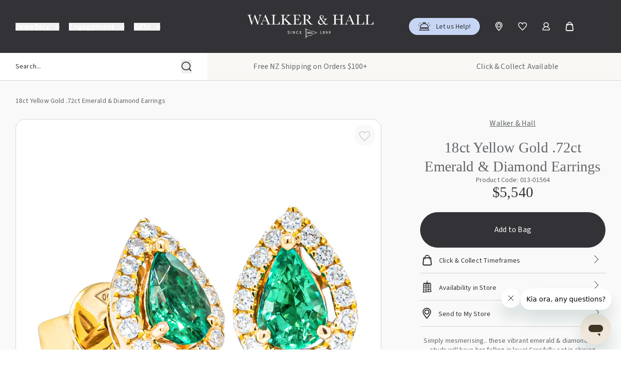

--- FILE ---
content_type: text/html; charset=utf-8
request_url: https://www.walkerandhall.co.nz/products/18ct-white-gold-72ct-emerald-diamond-earrings
body_size: 50285
content:
<!doctype html>
<html
  lang="en"
  x-data
  :class="{ 'overflowHidden': $store.site.htmlOverflowHidden, 'addBlur': $store.site.blur }">
  <head>
    <meta charset="utf-8">
    <meta http-equiv="X-UA-Compatible" content="IE=edge">
    <meta name="viewport" content="width=device-width,initial-scale=1">
    <link rel="canonical" href="https://www.walkerandhall.co.nz/products/18ct-white-gold-72ct-emerald-diamond-earrings">

    
      <link
        rel="icon"
        type="image/png"
        href="//www.walkerandhall.co.nz/cdn/shop/files/favicon.png?crop=center&height=32&v=1701139489&width=32">
    

    <title>
      18ct Yellow Gold .72ct Emerald &amp; Diamond Earrings - W&amp;H
      
      
       &ndash; Walker &amp; Hall
    </title>

    
      <meta name="description" content="Carefully set in shining 18ct yellow gold, this precious pair boast two pear faceted emeralds framed by a dazzling white diamond halo.">
    

    <link rel="preconnect" href="https://fonts.googleapis.com">
<link rel="preconnect" href="https://fonts.gstatic.com" crossorigin>
<link
  href="https://fonts.googleapis.com/css2?family=Source+Sans+3:ital,wght@0,200..900;1,200..900&display=block"
  rel="stylesheet">



  <link href="//www.walkerandhall.co.nz/cdn/shop/t/506/assets/tailwind-DxDgrvK2.css" rel="stylesheet" type="text/css" media="all" />




  <link href="//www.walkerandhall.co.nz/cdn/shop/t/506/assets/theme-Dk8U2-fW.css" rel="stylesheet" type="text/css" media="all" />



<meta property="og:site_name" content="Walker &amp; Hall">
<meta property="og:url" content="https://www.walkerandhall.co.nz/products/18ct-white-gold-72ct-emerald-diamond-earrings">
<meta property="og:title" content="18ct Yellow Gold .72ct Emerald &amp; Diamond Earrings - W&amp;H">
<meta property="og:type" content="product">
<meta property="og:description" content="Carefully set in shining 18ct yellow gold, this precious pair boast two pear faceted emeralds framed by a dazzling white diamond halo."><meta property="og:image" content="http://www.walkerandhall.co.nz/cdn/shop/files/013-01564.jpg?v=1699992756">
  <meta property="og:image:secure_url" content="https://www.walkerandhall.co.nz/cdn/shop/files/013-01564.jpg?v=1699992756">
  <meta property="og:image:width" content="1000">
  <meta property="og:image:height" content="1000"><meta property="og:price:amount" content="5,540.00">
  <meta property="og:price:currency" content="NZD"><meta name="twitter:card" content="summary_large_image">
<meta name="twitter:title" content="18ct Yellow Gold .72ct Emerald &amp; Diamond Earrings - W&amp;H">
<meta name="twitter:description" content="Carefully set in shining 18ct yellow gold, this precious pair boast two pear faceted emeralds framed by a dazzling white diamond halo.">
<script>
(function() {
  const cartVaultAccess = null;
  const localVaultAccess = window.localStorage.getItem('hasVaultAccess') === 'true';

  // Prevent infinite reloads
  if (sessionStorage.getItem('vaultReloaded')) {
    window.sessionStorage.removeItem('vaultReloaded');
    return;
  }

  // Set vault status
  if (cartVaultAccess === true || localVaultAccess === true) {
    if (localVaultAccess !== true) {
      window.localStorage.setItem('hasVaultAccess', 'true');
    }

    if (cartVaultAccess !== true) {
      fetch('/cart/update.js', {
        method: 'POST',
        headers: { 'Content-Type': 'application/json' },
        body: JSON.stringify({ attributes: { _vaultAccess: true } })
      }).then(() => {
        window.sessionStorage.setItem('vaultReloaded', 'true');
        window.location.reload();
      });
    }
  }
})();
</script>





<script src="https://snapui.searchspring.io/4cxfc2/bundle.js" id="searchspring-context" defer>
	
		template = "product";
	
	format = "${{amount}}";

</script><!-- Google Tag Manager -->
<script>
  ;(function (w, d, s, l, i) {
    w[l] = w[l] || []
    w[l].push({ 'gtm.start': new Date().getTime(), event: 'gtm.js' })
    var f = d.getElementsByTagName(s)[0],
      j = d.createElement(s),
      dl = l != 'dataLayer' ? '&l=' + l : ''
    j.async = true
    j.src = 'https://www.googletagmanager.com/gtm.js?id=' + i + dl
    f.parentNode.insertBefore(j, f)
  })(window, document, 'script', 'dataLayer', 'GTM-TNHJMZ')
</script>
<!-- End Google Tag Manager -->


    <script>window.performance && window.performance.mark && window.performance.mark('shopify.content_for_header.start');</script><meta name="google-site-verification" content="twSO63ylatNB3CBpAF8txkPmQMtzdpEykJqoSLbwgNU">
<meta id="shopify-digital-wallet" name="shopify-digital-wallet" content="/13199109/digital_wallets/dialog">
<meta name="shopify-checkout-api-token" content="c482314ce8b6cb872aaaf9db365824af">
<link rel="alternate" hreflang="x-default" href="https://www.walkerandhall.co.nz/products/18ct-white-gold-72ct-emerald-diamond-earrings">
<link rel="alternate" hreflang="en-NZ" href="https://www.walkerandhall.co.nz/products/18ct-white-gold-72ct-emerald-diamond-earrings">
<link rel="alternate" hreflang="en-AU" href="https://www.walkerandhall.com.au/products/18ct-white-gold-72ct-emerald-diamond-earrings">
<link rel="alternate" type="application/json+oembed" href="https://www.walkerandhall.co.nz/products/18ct-white-gold-72ct-emerald-diamond-earrings.oembed">
<script async="async" src="/checkouts/internal/preloads.js?locale=en-NZ"></script>
<link rel="preconnect" href="https://shop.app" crossorigin="anonymous">
<script async="async" src="https://shop.app/checkouts/internal/preloads.js?locale=en-NZ&shop_id=13199109" crossorigin="anonymous"></script>
<script id="apple-pay-shop-capabilities" type="application/json">{"shopId":13199109,"countryCode":"NZ","currencyCode":"NZD","merchantCapabilities":["supports3DS"],"merchantId":"gid:\/\/shopify\/Shop\/13199109","merchantName":"Walker \u0026 Hall","requiredBillingContactFields":["postalAddress","email","phone"],"requiredShippingContactFields":["postalAddress","email","phone"],"shippingType":"shipping","supportedNetworks":["visa","masterCard","amex","jcb"],"total":{"type":"pending","label":"Walker \u0026 Hall","amount":"1.00"},"shopifyPaymentsEnabled":true,"supportsSubscriptions":true}</script>
<script id="shopify-features" type="application/json">{"accessToken":"c482314ce8b6cb872aaaf9db365824af","betas":["rich-media-storefront-analytics"],"domain":"www.walkerandhall.co.nz","predictiveSearch":true,"shopId":13199109,"locale":"en"}</script>
<script>var Shopify = Shopify || {};
Shopify.shop = "walkerandhall.myshopify.com";
Shopify.locale = "en";
Shopify.currency = {"active":"NZD","rate":"1.0"};
Shopify.country = "NZ";
Shopify.theme = {"name":"[F5 Production] - New - with Github Connection","id":146252202072,"schema_name":"PS. Walker \u0026 Hall","schema_version":"1.0.0","theme_store_id":null,"role":"main"};
Shopify.theme.handle = "null";
Shopify.theme.style = {"id":null,"handle":null};
Shopify.cdnHost = "www.walkerandhall.co.nz/cdn";
Shopify.routes = Shopify.routes || {};
Shopify.routes.root = "/";</script>
<script type="module">!function(o){(o.Shopify=o.Shopify||{}).modules=!0}(window);</script>
<script>!function(o){function n(){var o=[];function n(){o.push(Array.prototype.slice.apply(arguments))}return n.q=o,n}var t=o.Shopify=o.Shopify||{};t.loadFeatures=n(),t.autoloadFeatures=n()}(window);</script>
<script>
  window.ShopifyPay = window.ShopifyPay || {};
  window.ShopifyPay.apiHost = "shop.app\/pay";
  window.ShopifyPay.redirectState = null;
</script>
<script id="shop-js-analytics" type="application/json">{"pageType":"product"}</script>
<script defer="defer" async type="module" src="//www.walkerandhall.co.nz/cdn/shopifycloud/shop-js/modules/v2/client.init-shop-cart-sync_C5BV16lS.en.esm.js"></script>
<script defer="defer" async type="module" src="//www.walkerandhall.co.nz/cdn/shopifycloud/shop-js/modules/v2/chunk.common_CygWptCX.esm.js"></script>
<script type="module">
  await import("//www.walkerandhall.co.nz/cdn/shopifycloud/shop-js/modules/v2/client.init-shop-cart-sync_C5BV16lS.en.esm.js");
await import("//www.walkerandhall.co.nz/cdn/shopifycloud/shop-js/modules/v2/chunk.common_CygWptCX.esm.js");

  window.Shopify.SignInWithShop?.initShopCartSync?.({"fedCMEnabled":true,"windoidEnabled":true});

</script>
<script>
  window.Shopify = window.Shopify || {};
  if (!window.Shopify.featureAssets) window.Shopify.featureAssets = {};
  window.Shopify.featureAssets['shop-js'] = {"shop-cart-sync":["modules/v2/client.shop-cart-sync_ZFArdW7E.en.esm.js","modules/v2/chunk.common_CygWptCX.esm.js"],"init-fed-cm":["modules/v2/client.init-fed-cm_CmiC4vf6.en.esm.js","modules/v2/chunk.common_CygWptCX.esm.js"],"shop-button":["modules/v2/client.shop-button_tlx5R9nI.en.esm.js","modules/v2/chunk.common_CygWptCX.esm.js"],"shop-cash-offers":["modules/v2/client.shop-cash-offers_DOA2yAJr.en.esm.js","modules/v2/chunk.common_CygWptCX.esm.js","modules/v2/chunk.modal_D71HUcav.esm.js"],"init-windoid":["modules/v2/client.init-windoid_sURxWdc1.en.esm.js","modules/v2/chunk.common_CygWptCX.esm.js"],"shop-toast-manager":["modules/v2/client.shop-toast-manager_ClPi3nE9.en.esm.js","modules/v2/chunk.common_CygWptCX.esm.js"],"init-shop-email-lookup-coordinator":["modules/v2/client.init-shop-email-lookup-coordinator_B8hsDcYM.en.esm.js","modules/v2/chunk.common_CygWptCX.esm.js"],"init-shop-cart-sync":["modules/v2/client.init-shop-cart-sync_C5BV16lS.en.esm.js","modules/v2/chunk.common_CygWptCX.esm.js"],"avatar":["modules/v2/client.avatar_BTnouDA3.en.esm.js"],"pay-button":["modules/v2/client.pay-button_FdsNuTd3.en.esm.js","modules/v2/chunk.common_CygWptCX.esm.js"],"init-customer-accounts":["modules/v2/client.init-customer-accounts_DxDtT_ad.en.esm.js","modules/v2/client.shop-login-button_C5VAVYt1.en.esm.js","modules/v2/chunk.common_CygWptCX.esm.js","modules/v2/chunk.modal_D71HUcav.esm.js"],"init-shop-for-new-customer-accounts":["modules/v2/client.init-shop-for-new-customer-accounts_ChsxoAhi.en.esm.js","modules/v2/client.shop-login-button_C5VAVYt1.en.esm.js","modules/v2/chunk.common_CygWptCX.esm.js","modules/v2/chunk.modal_D71HUcav.esm.js"],"shop-login-button":["modules/v2/client.shop-login-button_C5VAVYt1.en.esm.js","modules/v2/chunk.common_CygWptCX.esm.js","modules/v2/chunk.modal_D71HUcav.esm.js"],"init-customer-accounts-sign-up":["modules/v2/client.init-customer-accounts-sign-up_CPSyQ0Tj.en.esm.js","modules/v2/client.shop-login-button_C5VAVYt1.en.esm.js","modules/v2/chunk.common_CygWptCX.esm.js","modules/v2/chunk.modal_D71HUcav.esm.js"],"shop-follow-button":["modules/v2/client.shop-follow-button_Cva4Ekp9.en.esm.js","modules/v2/chunk.common_CygWptCX.esm.js","modules/v2/chunk.modal_D71HUcav.esm.js"],"checkout-modal":["modules/v2/client.checkout-modal_BPM8l0SH.en.esm.js","modules/v2/chunk.common_CygWptCX.esm.js","modules/v2/chunk.modal_D71HUcav.esm.js"],"lead-capture":["modules/v2/client.lead-capture_Bi8yE_yS.en.esm.js","modules/v2/chunk.common_CygWptCX.esm.js","modules/v2/chunk.modal_D71HUcav.esm.js"],"shop-login":["modules/v2/client.shop-login_D6lNrXab.en.esm.js","modules/v2/chunk.common_CygWptCX.esm.js","modules/v2/chunk.modal_D71HUcav.esm.js"],"payment-terms":["modules/v2/client.payment-terms_CZxnsJam.en.esm.js","modules/v2/chunk.common_CygWptCX.esm.js","modules/v2/chunk.modal_D71HUcav.esm.js"]};
</script>
<script>(function() {
  var isLoaded = false;
  function asyncLoad() {
    if (isLoaded) return;
    isLoaded = true;
    var urls = ["\/\/www.powr.io\/powr.js?powr-token=walkerandhall.myshopify.com\u0026external-type=shopify\u0026shop=walkerandhall.myshopify.com","https:\/\/cdn.shopify.com\/s\/files\/1\/1319\/9109\/t\/148\/assets\/zendesk-embeddable.js?v=1632530087\u0026shop=walkerandhall.myshopify.com","https:\/\/static.klaviyo.com\/onsite\/js\/klaviyo.js?company_id=Pg8UsR\u0026shop=walkerandhall.myshopify.com"];
    for (var i = 0; i < urls.length; i++) {
      var s = document.createElement('script');
      s.type = 'text/javascript';
      s.async = true;
      s.src = urls[i];
      var x = document.getElementsByTagName('script')[0];
      x.parentNode.insertBefore(s, x);
    }
  };
  if(window.attachEvent) {
    window.attachEvent('onload', asyncLoad);
  } else {
    window.addEventListener('load', asyncLoad, false);
  }
})();</script>
<script id="__st">var __st={"a":13199109,"offset":46800,"reqid":"3658dcf6-a25f-410c-bf8a-1faeabf92bc0-1768691813","pageurl":"www.walkerandhall.co.nz\/products\/18ct-white-gold-72ct-emerald-diamond-earrings","u":"a7ee5e47bd8d","p":"product","rtyp":"product","rid":7471586771032};</script>
<script>window.ShopifyPaypalV4VisibilityTracking = true;</script>
<script id="captcha-bootstrap">!function(){'use strict';const t='contact',e='account',n='new_comment',o=[[t,t],['blogs',n],['comments',n],[t,'customer']],c=[[e,'customer_login'],[e,'guest_login'],[e,'recover_customer_password'],[e,'create_customer']],r=t=>t.map((([t,e])=>`form[action*='/${t}']:not([data-nocaptcha='true']) input[name='form_type'][value='${e}']`)).join(','),a=t=>()=>t?[...document.querySelectorAll(t)].map((t=>t.form)):[];function s(){const t=[...o],e=r(t);return a(e)}const i='password',u='form_key',d=['recaptcha-v3-token','g-recaptcha-response','h-captcha-response',i],f=()=>{try{return window.sessionStorage}catch{return}},m='__shopify_v',_=t=>t.elements[u];function p(t,e,n=!1){try{const o=window.sessionStorage,c=JSON.parse(o.getItem(e)),{data:r}=function(t){const{data:e,action:n}=t;return t[m]||n?{data:e,action:n}:{data:t,action:n}}(c);for(const[e,n]of Object.entries(r))t.elements[e]&&(t.elements[e].value=n);n&&o.removeItem(e)}catch(o){console.error('form repopulation failed',{error:o})}}const l='form_type',E='cptcha';function T(t){t.dataset[E]=!0}const w=window,h=w.document,L='Shopify',v='ce_forms',y='captcha';let A=!1;((t,e)=>{const n=(g='f06e6c50-85a8-45c8-87d0-21a2b65856fe',I='https://cdn.shopify.com/shopifycloud/storefront-forms-hcaptcha/ce_storefront_forms_captcha_hcaptcha.v1.5.2.iife.js',D={infoText:'Protected by hCaptcha',privacyText:'Privacy',termsText:'Terms'},(t,e,n)=>{const o=w[L][v],c=o.bindForm;if(c)return c(t,g,e,D).then(n);var r;o.q.push([[t,g,e,D],n]),r=I,A||(h.body.append(Object.assign(h.createElement('script'),{id:'captcha-provider',async:!0,src:r})),A=!0)});var g,I,D;w[L]=w[L]||{},w[L][v]=w[L][v]||{},w[L][v].q=[],w[L][y]=w[L][y]||{},w[L][y].protect=function(t,e){n(t,void 0,e),T(t)},Object.freeze(w[L][y]),function(t,e,n,w,h,L){const[v,y,A,g]=function(t,e,n){const i=e?o:[],u=t?c:[],d=[...i,...u],f=r(d),m=r(i),_=r(d.filter((([t,e])=>n.includes(e))));return[a(f),a(m),a(_),s()]}(w,h,L),I=t=>{const e=t.target;return e instanceof HTMLFormElement?e:e&&e.form},D=t=>v().includes(t);t.addEventListener('submit',(t=>{const e=I(t);if(!e)return;const n=D(e)&&!e.dataset.hcaptchaBound&&!e.dataset.recaptchaBound,o=_(e),c=g().includes(e)&&(!o||!o.value);(n||c)&&t.preventDefault(),c&&!n&&(function(t){try{if(!f())return;!function(t){const e=f();if(!e)return;const n=_(t);if(!n)return;const o=n.value;o&&e.removeItem(o)}(t);const e=Array.from(Array(32),(()=>Math.random().toString(36)[2])).join('');!function(t,e){_(t)||t.append(Object.assign(document.createElement('input'),{type:'hidden',name:u})),t.elements[u].value=e}(t,e),function(t,e){const n=f();if(!n)return;const o=[...t.querySelectorAll(`input[type='${i}']`)].map((({name:t})=>t)),c=[...d,...o],r={};for(const[a,s]of new FormData(t).entries())c.includes(a)||(r[a]=s);n.setItem(e,JSON.stringify({[m]:1,action:t.action,data:r}))}(t,e)}catch(e){console.error('failed to persist form',e)}}(e),e.submit())}));const S=(t,e)=>{t&&!t.dataset[E]&&(n(t,e.some((e=>e===t))),T(t))};for(const o of['focusin','change'])t.addEventListener(o,(t=>{const e=I(t);D(e)&&S(e,y())}));const B=e.get('form_key'),M=e.get(l),P=B&&M;t.addEventListener('DOMContentLoaded',(()=>{const t=y();if(P)for(const e of t)e.elements[l].value===M&&p(e,B);[...new Set([...A(),...v().filter((t=>'true'===t.dataset.shopifyCaptcha))])].forEach((e=>S(e,t)))}))}(h,new URLSearchParams(w.location.search),n,t,e,['guest_login'])})(!0,!0)}();</script>
<script integrity="sha256-4kQ18oKyAcykRKYeNunJcIwy7WH5gtpwJnB7kiuLZ1E=" data-source-attribution="shopify.loadfeatures" defer="defer" src="//www.walkerandhall.co.nz/cdn/shopifycloud/storefront/assets/storefront/load_feature-a0a9edcb.js" crossorigin="anonymous"></script>
<script crossorigin="anonymous" defer="defer" src="//www.walkerandhall.co.nz/cdn/shopifycloud/storefront/assets/shopify_pay/storefront-65b4c6d7.js?v=20250812"></script>
<script data-source-attribution="shopify.dynamic_checkout.dynamic.init">var Shopify=Shopify||{};Shopify.PaymentButton=Shopify.PaymentButton||{isStorefrontPortableWallets:!0,init:function(){window.Shopify.PaymentButton.init=function(){};var t=document.createElement("script");t.src="https://www.walkerandhall.co.nz/cdn/shopifycloud/portable-wallets/latest/portable-wallets.en.js",t.type="module",document.head.appendChild(t)}};
</script>
<script data-source-attribution="shopify.dynamic_checkout.buyer_consent">
  function portableWalletsHideBuyerConsent(e){var t=document.getElementById("shopify-buyer-consent"),n=document.getElementById("shopify-subscription-policy-button");t&&n&&(t.classList.add("hidden"),t.setAttribute("aria-hidden","true"),n.removeEventListener("click",e))}function portableWalletsShowBuyerConsent(e){var t=document.getElementById("shopify-buyer-consent"),n=document.getElementById("shopify-subscription-policy-button");t&&n&&(t.classList.remove("hidden"),t.removeAttribute("aria-hidden"),n.addEventListener("click",e))}window.Shopify?.PaymentButton&&(window.Shopify.PaymentButton.hideBuyerConsent=portableWalletsHideBuyerConsent,window.Shopify.PaymentButton.showBuyerConsent=portableWalletsShowBuyerConsent);
</script>
<script data-source-attribution="shopify.dynamic_checkout.cart.bootstrap">document.addEventListener("DOMContentLoaded",(function(){function t(){return document.querySelector("shopify-accelerated-checkout-cart, shopify-accelerated-checkout")}if(t())Shopify.PaymentButton.init();else{new MutationObserver((function(e,n){t()&&(Shopify.PaymentButton.init(),n.disconnect())})).observe(document.body,{childList:!0,subtree:!0})}}));
</script>
<link id="shopify-accelerated-checkout-styles" rel="stylesheet" media="screen" href="https://www.walkerandhall.co.nz/cdn/shopifycloud/portable-wallets/latest/accelerated-checkout-backwards-compat.css" crossorigin="anonymous">
<style id="shopify-accelerated-checkout-cart">
        #shopify-buyer-consent {
  margin-top: 1em;
  display: inline-block;
  width: 100%;
}

#shopify-buyer-consent.hidden {
  display: none;
}

#shopify-subscription-policy-button {
  background: none;
  border: none;
  padding: 0;
  text-decoration: underline;
  font-size: inherit;
  cursor: pointer;
}

#shopify-subscription-policy-button::before {
  box-shadow: none;
}

      </style>

<script>window.performance && window.performance.mark && window.performance.mark('shopify.content_for_header.end');</script>

    <script type="text/javascript">
    (function(c,l,a,r,i,t,y){
        c[a]=c[a]||function(){(c[a].q=c[a].q||[]).push(arguments)};
        t=l.createElement(r);t.async=1;t.src="https://www.clarity.ms/tag/"+i;
        y=l.getElementsByTagName(r)[0];y.parentNode.insertBefore(t,y);
    })(window, document, "clarity", "script", "qjrlys6ijy");
    </script>

    
      <script id="ze-snippet" src="https://static.zdassets.com/ekr/snippet.js?key=2e7d4dd7-61d4-484b-8257-2616480c5396"> </script>
    

    <!-- Hotjar Tracking Code for Walker and Hall -->
<script>
    (function(h,o,t,j,a,r){
        h.hj=h.hj||function(){(h.hj.q=h.hj.q||[]).push(arguments)};
        h._hjSettings={hjid:6407623,hjsv:6};
        a=o.getElementsByTagName('head')[0];
        r=o.createElement('script');r.async=1;
        r.src=t+h._hjSettings.hjid+j+h._hjSettings.hjsv;
        a.appendChild(r);
    })(window,document,'https://static.hotjar.com/c/hotjar-','.js?sv=');
</script>

  <!-- BEGIN app block: shopify://apps/schema-plus-for-seo/blocks/schemaplus_app_embed/0199c405-aef8-7230-87a6-aacc5fab62ed --><script src="https://cdn.shopify.com/extensions/019bc20e-ca45-7da8-934b-cf6c04b0a9c9/schemaplus-schemafiles-65/assets/loader.min.js" async></script><!-- BEGIN app snippet: products --><script type="application/ld+json" class="schemaplus-schema">[ { "@context": "http://schema.org",  "@type": "Product",  "@id": "https://www.walkerandhall.co.nz/products/18ct-white-gold-72ct-emerald-diamond-earrings#product_sp_schemaplus", "mainEntityOfPage": { "@type": "WebPage", "@id": "https://www.walkerandhall.co.nz/products/18ct-white-gold-72ct-emerald-diamond-earrings#webpage_sp_schemaplus", "sdDatePublished": "2026-01-18T12:16+1300", "sdPublisher": { "@context": "http://schema.org", "@type": "Organization", "@id": "https://schemaplus.io", "name": "SchemaPlus App" } }, "additionalProperty": [  { "@type": "PropertyValue", "name" : "Tags", "value": [ "all-jewellery","availability:available-now","birthstones","coloured-stone-jewellery","earrings","emerald","gemstone-colour:green","gemstone:emerald","gold","gold-purity:18ct","in-stock: sylvia park","metal:yellow-gold","notonsale","origin:new","style:stud" ] }  ,{"@type": "PropertyValue", "name" : "Title", "value": [ "Default Title" ] }  ],  "brand": { "@type": "Brand", "name": "Walker \u0026 Hall",  "url": "https://www.walkerandhall.co.nz/collections/vendors?q=Walker%20%26%20Hall"  },  "category":"Earrings", "color": "", "depth":"", "height":"", "itemCondition":"http://schema.org/NewCondition", "logo":"", "manufacturer":"", "material": "", "model":"", "offers": { "@type": "Offer", "@id": "7471586771032",  "availability": "http://schema.org/InStock",  "inventoryLevel": { "@type": "QuantitativeValue", "value": "1" }, "price" : 5540.0, "priceSpecification": [ { "@type": "UnitPriceSpecification", "price": 5540.0, "priceCurrency": "NZD" }  ], "priceCurrency": "NZD", "description": "NZD-554000-$5,540.00-$5,540.00 NZD-5,540.00", "priceValidUntil": "2030-12-21",  "shippingDetails": [ { "@type":"OfferShippingDetails", "@id": "https://www.walkerandhall.co.nz/products/18ct-white-gold-72ct-emerald-diamond-earrings#shippingPolicy_schemaplus_1" } ],  "seller": { "@type": "Organization", "name": "Walker \u0026amp; Hall", "@id": "https://www.walkerandhall.co.nz#organization_sp_schemaplus" } }, "productID":"7471586771032",  "productionDate":"", "purchaseDate":"", "releaseDate":"", "review": "",  "sku": "013-01564", "mpn": 40712925216856,  "weight": { "@type": "QuantitativeValue", "unitCode": "LBR", "value": "0.0" }, "width":"",  "description": "Simply mesmerising.. these vibrant emerald \u0026amp; diamond halo studs will have her falling in love! Carefully set in shining 18ct yellow gold, this precious pair boast two pear faceted emeralds framed by a dazzling white diamond halo. She will think of you whenever she wears them!\nTotal emerald weight: .72ctClarity: ITotal diamond weight: .22ctColour: G-HClarity: VS-SI",  "image": [  "https:\/\/www.walkerandhall.co.nz\/cdn\/shop\/files\/013-01564.jpg?v=1699992756\u0026width=1200" ,"https:\/\/www.walkerandhall.co.nz\/cdn\/shop\/files\/013-01564_WMR.jpg?v=1699992756\u0026width=1200" ,"https:\/\/www.walkerandhall.co.nz\/cdn\/shop\/files\/013-01564.jpg?v=1699992756\u0026width=1200" ], "name": "18ct Yellow Gold .72ct Emerald \u0026 Diamond Earrings", "url": "https://www.walkerandhall.co.nz/products/18ct-white-gold-72ct-emerald-diamond-earrings" } ]</script><!-- BEGIN app snippet: localBusiness --> <!-- END app snippet --><!-- BEGIN app snippet: faq --><!-- END app snippet --><!-- END app snippet --><script type="text/template" id="schemaplus-reviews-template"><!-- BEGIN app snippet: reviews --><script id="schemaplus-reviews-handler" > function handleReviews(){ let es = document.getElementsByClassName('schemaplus-schema'); es = Array.from(es).filter(el => el.getAttribute('data-type') === 'review');  for (let i = 0; i < es.length; i++) { let e = es[i],d = e.innerHTML;  if (d.includes("Trustpilot Review")) { e.remove(); continue; }  if (!d.toLowerCase().includes("reviews.io")) { e.remove(); continue; }  let nc = d.replace(new RegExp('schemaplus-review-schema-id', 'g'), 'https://www.walkerandhall.co.nz/products/18ct-white-gold-72ct-emerald-diamond-earrings#product_sp_schemaplus'); nc = nc.replace(/("@id"\s*:\s*"https:\/\/)[^\/"]+/g, `$1www.walkerandhall.co.nz`); e.innerHTML = nc; }  }  handleReviews(); </script><!-- END app snippet --></script> <script src="https://cdn.shopify.com/extensions/019bc20e-ca45-7da8-934b-cf6c04b0a9c9/schemaplus-schemafiles-65/assets/insertReviewsHandler.min.js" async></script><!-- BEGIN app snippet: breadcrumbs --><script type="application/ld+json" class="schemaplus-schema"> { "@context": "http://schema.org", "@type": "BreadcrumbList", "name": "Walker \u0026amp; Hall Breadcrumbs Schema by SchemaPlus", "itemListElement": [ { "@type": "ListItem", "position": 1, "item": { "@id": "https://www.walkerandhall.co.nz/collections", "name": "Products" } }, { "@type": "ListItem", "position": 2, "item": { "@id": "https://www.walkerandhall.co.nz/collections/all-jewellery", "name": "All Jewellery" } }, { "@type": "ListItem", "position": 3, "item": { "@id": "https://www.walkerandhall.co.nz/products/18ct-white-gold-72ct-emerald-diamond-earrings#breadcrumb_sp_schemaplus", "name": "18ct Yellow Gold .72ct Emerald \u0026 Diamond Earrings" } } ] }  </script><!-- END app snippet --><!-- END app block --><!-- BEGIN app block: shopify://apps/crazy-egg/blocks/app-embed/7ea73823-6ad9-4252-a63e-088397d54aed -->
  <script async src="https://script.crazyegg.com/pages/scripts/0120/8268.js"></script>



<!-- END app block --><!-- BEGIN app block: shopify://apps/klaviyo-email-marketing-sms/blocks/klaviyo-onsite-embed/2632fe16-c075-4321-a88b-50b567f42507 -->












  <script async src="https://static.klaviyo.com/onsite/js/Pg8UsR/klaviyo.js?company_id=Pg8UsR"></script>
  <script>!function(){if(!window.klaviyo){window._klOnsite=window._klOnsite||[];try{window.klaviyo=new Proxy({},{get:function(n,i){return"push"===i?function(){var n;(n=window._klOnsite).push.apply(n,arguments)}:function(){for(var n=arguments.length,o=new Array(n),w=0;w<n;w++)o[w]=arguments[w];var t="function"==typeof o[o.length-1]?o.pop():void 0,e=new Promise((function(n){window._klOnsite.push([i].concat(o,[function(i){t&&t(i),n(i)}]))}));return e}}})}catch(n){window.klaviyo=window.klaviyo||[],window.klaviyo.push=function(){var n;(n=window._klOnsite).push.apply(n,arguments)}}}}();</script>

  
    <script id="viewed_product">
      if (item == null) {
        var _learnq = _learnq || [];

        var MetafieldReviews = null
        var MetafieldYotpoRating = null
        var MetafieldYotpoCount = null
        var MetafieldLooxRating = null
        var MetafieldLooxCount = null
        var okendoProduct = null
        var okendoProductReviewCount = null
        var okendoProductReviewAverageValue = null
        try {
          // The following fields are used for Customer Hub recently viewed in order to add reviews.
          // This information is not part of __kla_viewed. Instead, it is part of __kla_viewed_reviewed_items
          MetafieldReviews = {};
          MetafieldYotpoRating = null
          MetafieldYotpoCount = null
          MetafieldLooxRating = null
          MetafieldLooxCount = null

          okendoProduct = null
          // If the okendo metafield is not legacy, it will error, which then requires the new json formatted data
          if (okendoProduct && 'error' in okendoProduct) {
            okendoProduct = null
          }
          okendoProductReviewCount = okendoProduct ? okendoProduct.reviewCount : null
          okendoProductReviewAverageValue = okendoProduct ? okendoProduct.reviewAverageValue : null
        } catch (error) {
          console.error('Error in Klaviyo onsite reviews tracking:', error);
        }

        var item = {
          Name: "18ct Yellow Gold .72ct Emerald \u0026 Diamond Earrings",
          ProductID: 7471586771032,
          Categories: ["All Jewellery","All Products","Birthstones","Click and Collect - Auckland","Coloured Stone Jewellery","Earrings","Emerald","Shop by Colour","Shop By Store","Sylvia Park","Walker \u0026 Hall Collections"],
          ImageURL: "https://www.walkerandhall.co.nz/cdn/shop/files/013-01564_grande.jpg?v=1699992756",
          URL: "https://www.walkerandhall.co.nz/products/18ct-white-gold-72ct-emerald-diamond-earrings",
          Brand: "Walker \u0026 Hall",
          Price: "$5,540.00",
          Value: "5,540.00",
          CompareAtPrice: "$0.00"
        };
        _learnq.push(['track', 'Viewed Product', item]);
        _learnq.push(['trackViewedItem', {
          Title: item.Name,
          ItemId: item.ProductID,
          Categories: item.Categories,
          ImageUrl: item.ImageURL,
          Url: item.URL,
          Metadata: {
            Brand: item.Brand,
            Price: item.Price,
            Value: item.Value,
            CompareAtPrice: item.CompareAtPrice
          },
          metafields:{
            reviews: MetafieldReviews,
            yotpo:{
              rating: MetafieldYotpoRating,
              count: MetafieldYotpoCount,
            },
            loox:{
              rating: MetafieldLooxRating,
              count: MetafieldLooxCount,
            },
            okendo: {
              rating: okendoProductReviewAverageValue,
              count: okendoProductReviewCount,
            }
          }
        }]);
      }
    </script>
  




  <script>
    window.klaviyoReviewsProductDesignMode = false
  </script>







<!-- END app block --><!-- BEGIN app block: shopify://apps/ablestar-link-manager/blocks/redirects/26ef6009-1faf-421e-947d-c345b32a0646 -->
<!-- normal page, check to see if we have logs to send -->
<script>
const abstUrlEndpoint = "https://linkmanager.ablestar.app/public/log";

if (window.localStorage['ablestar_redirect_log'] !== undefined) {
    var xhr = new XMLHttpRequest();

    // Specify the request type (POST), URL, and asynchronous flag
    xhr.open("POST", abstUrlEndpoint, true);

    // Set the request headers to indicate that you are sending JSON data
    xhr.setRequestHeader("Content-Type", "application/json");

    // Set up a callback function to handle the response
    xhr.onreadystatechange = function () {
        if (xhr.readyState === 4 && xhr.status === 200) {
            localStorage.removeItem('ablestar_redirect_log');
        }
    };
    xhr.send(window.localStorage['ablestar_redirect_log']);
}
</script>


</script>

<!-- END app block --><link href="https://monorail-edge.shopifysvc.com" rel="dns-prefetch">
<script>(function(){if ("sendBeacon" in navigator && "performance" in window) {try {var session_token_from_headers = performance.getEntriesByType('navigation')[0].serverTiming.find(x => x.name == '_s').description;} catch {var session_token_from_headers = undefined;}var session_cookie_matches = document.cookie.match(/_shopify_s=([^;]*)/);var session_token_from_cookie = session_cookie_matches && session_cookie_matches.length === 2 ? session_cookie_matches[1] : "";var session_token = session_token_from_headers || session_token_from_cookie || "";function handle_abandonment_event(e) {var entries = performance.getEntries().filter(function(entry) {return /monorail-edge.shopifysvc.com/.test(entry.name);});if (!window.abandonment_tracked && entries.length === 0) {window.abandonment_tracked = true;var currentMs = Date.now();var navigation_start = performance.timing.navigationStart;var payload = {shop_id: 13199109,url: window.location.href,navigation_start,duration: currentMs - navigation_start,session_token,page_type: "product"};window.navigator.sendBeacon("https://monorail-edge.shopifysvc.com/v1/produce", JSON.stringify({schema_id: "online_store_buyer_site_abandonment/1.1",payload: payload,metadata: {event_created_at_ms: currentMs,event_sent_at_ms: currentMs}}));}}window.addEventListener('pagehide', handle_abandonment_event);}}());</script>
<script id="web-pixels-manager-setup">(function e(e,d,r,n,o){if(void 0===o&&(o={}),!Boolean(null===(a=null===(i=window.Shopify)||void 0===i?void 0:i.analytics)||void 0===a?void 0:a.replayQueue)){var i,a;window.Shopify=window.Shopify||{};var t=window.Shopify;t.analytics=t.analytics||{};var s=t.analytics;s.replayQueue=[],s.publish=function(e,d,r){return s.replayQueue.push([e,d,r]),!0};try{self.performance.mark("wpm:start")}catch(e){}var l=function(){var e={modern:/Edge?\/(1{2}[4-9]|1[2-9]\d|[2-9]\d{2}|\d{4,})\.\d+(\.\d+|)|Firefox\/(1{2}[4-9]|1[2-9]\d|[2-9]\d{2}|\d{4,})\.\d+(\.\d+|)|Chrom(ium|e)\/(9{2}|\d{3,})\.\d+(\.\d+|)|(Maci|X1{2}).+ Version\/(15\.\d+|(1[6-9]|[2-9]\d|\d{3,})\.\d+)([,.]\d+|)( \(\w+\)|)( Mobile\/\w+|) Safari\/|Chrome.+OPR\/(9{2}|\d{3,})\.\d+\.\d+|(CPU[ +]OS|iPhone[ +]OS|CPU[ +]iPhone|CPU IPhone OS|CPU iPad OS)[ +]+(15[._]\d+|(1[6-9]|[2-9]\d|\d{3,})[._]\d+)([._]\d+|)|Android:?[ /-](13[3-9]|1[4-9]\d|[2-9]\d{2}|\d{4,})(\.\d+|)(\.\d+|)|Android.+Firefox\/(13[5-9]|1[4-9]\d|[2-9]\d{2}|\d{4,})\.\d+(\.\d+|)|Android.+Chrom(ium|e)\/(13[3-9]|1[4-9]\d|[2-9]\d{2}|\d{4,})\.\d+(\.\d+|)|SamsungBrowser\/([2-9]\d|\d{3,})\.\d+/,legacy:/Edge?\/(1[6-9]|[2-9]\d|\d{3,})\.\d+(\.\d+|)|Firefox\/(5[4-9]|[6-9]\d|\d{3,})\.\d+(\.\d+|)|Chrom(ium|e)\/(5[1-9]|[6-9]\d|\d{3,})\.\d+(\.\d+|)([\d.]+$|.*Safari\/(?![\d.]+ Edge\/[\d.]+$))|(Maci|X1{2}).+ Version\/(10\.\d+|(1[1-9]|[2-9]\d|\d{3,})\.\d+)([,.]\d+|)( \(\w+\)|)( Mobile\/\w+|) Safari\/|Chrome.+OPR\/(3[89]|[4-9]\d|\d{3,})\.\d+\.\d+|(CPU[ +]OS|iPhone[ +]OS|CPU[ +]iPhone|CPU IPhone OS|CPU iPad OS)[ +]+(10[._]\d+|(1[1-9]|[2-9]\d|\d{3,})[._]\d+)([._]\d+|)|Android:?[ /-](13[3-9]|1[4-9]\d|[2-9]\d{2}|\d{4,})(\.\d+|)(\.\d+|)|Mobile Safari.+OPR\/([89]\d|\d{3,})\.\d+\.\d+|Android.+Firefox\/(13[5-9]|1[4-9]\d|[2-9]\d{2}|\d{4,})\.\d+(\.\d+|)|Android.+Chrom(ium|e)\/(13[3-9]|1[4-9]\d|[2-9]\d{2}|\d{4,})\.\d+(\.\d+|)|Android.+(UC? ?Browser|UCWEB|U3)[ /]?(15\.([5-9]|\d{2,})|(1[6-9]|[2-9]\d|\d{3,})\.\d+)\.\d+|SamsungBrowser\/(5\.\d+|([6-9]|\d{2,})\.\d+)|Android.+MQ{2}Browser\/(14(\.(9|\d{2,})|)|(1[5-9]|[2-9]\d|\d{3,})(\.\d+|))(\.\d+|)|K[Aa][Ii]OS\/(3\.\d+|([4-9]|\d{2,})\.\d+)(\.\d+|)/},d=e.modern,r=e.legacy,n=navigator.userAgent;return n.match(d)?"modern":n.match(r)?"legacy":"unknown"}(),u="modern"===l?"modern":"legacy",c=(null!=n?n:{modern:"",legacy:""})[u],f=function(e){return[e.baseUrl,"/wpm","/b",e.hashVersion,"modern"===e.buildTarget?"m":"l",".js"].join("")}({baseUrl:d,hashVersion:r,buildTarget:u}),m=function(e){var d=e.version,r=e.bundleTarget,n=e.surface,o=e.pageUrl,i=e.monorailEndpoint;return{emit:function(e){var a=e.status,t=e.errorMsg,s=(new Date).getTime(),l=JSON.stringify({metadata:{event_sent_at_ms:s},events:[{schema_id:"web_pixels_manager_load/3.1",payload:{version:d,bundle_target:r,page_url:o,status:a,surface:n,error_msg:t},metadata:{event_created_at_ms:s}}]});if(!i)return console&&console.warn&&console.warn("[Web Pixels Manager] No Monorail endpoint provided, skipping logging."),!1;try{return self.navigator.sendBeacon.bind(self.navigator)(i,l)}catch(e){}var u=new XMLHttpRequest;try{return u.open("POST",i,!0),u.setRequestHeader("Content-Type","text/plain"),u.send(l),!0}catch(e){return console&&console.warn&&console.warn("[Web Pixels Manager] Got an unhandled error while logging to Monorail."),!1}}}}({version:r,bundleTarget:l,surface:e.surface,pageUrl:self.location.href,monorailEndpoint:e.monorailEndpoint});try{o.browserTarget=l,function(e){var d=e.src,r=e.async,n=void 0===r||r,o=e.onload,i=e.onerror,a=e.sri,t=e.scriptDataAttributes,s=void 0===t?{}:t,l=document.createElement("script"),u=document.querySelector("head"),c=document.querySelector("body");if(l.async=n,l.src=d,a&&(l.integrity=a,l.crossOrigin="anonymous"),s)for(var f in s)if(Object.prototype.hasOwnProperty.call(s,f))try{l.dataset[f]=s[f]}catch(e){}if(o&&l.addEventListener("load",o),i&&l.addEventListener("error",i),u)u.appendChild(l);else{if(!c)throw new Error("Did not find a head or body element to append the script");c.appendChild(l)}}({src:f,async:!0,onload:function(){if(!function(){var e,d;return Boolean(null===(d=null===(e=window.Shopify)||void 0===e?void 0:e.analytics)||void 0===d?void 0:d.initialized)}()){var d=window.webPixelsManager.init(e)||void 0;if(d){var r=window.Shopify.analytics;r.replayQueue.forEach((function(e){var r=e[0],n=e[1],o=e[2];d.publishCustomEvent(r,n,o)})),r.replayQueue=[],r.publish=d.publishCustomEvent,r.visitor=d.visitor,r.initialized=!0}}},onerror:function(){return m.emit({status:"failed",errorMsg:"".concat(f," has failed to load")})},sri:function(e){var d=/^sha384-[A-Za-z0-9+/=]+$/;return"string"==typeof e&&d.test(e)}(c)?c:"",scriptDataAttributes:o}),m.emit({status:"loading"})}catch(e){m.emit({status:"failed",errorMsg:(null==e?void 0:e.message)||"Unknown error"})}}})({shopId: 13199109,storefrontBaseUrl: "https://www.walkerandhall.co.nz",extensionsBaseUrl: "https://extensions.shopifycdn.com/cdn/shopifycloud/web-pixels-manager",monorailEndpoint: "https://monorail-edge.shopifysvc.com/unstable/produce_batch",surface: "storefront-renderer",enabledBetaFlags: ["2dca8a86"],webPixelsConfigList: [{"id":"1359642712","configuration":"{\"accountID\":\"Pg8UsR\",\"webPixelConfig\":\"eyJlbmFibGVBZGRlZFRvQ2FydEV2ZW50cyI6IHRydWV9\"}","eventPayloadVersion":"v1","runtimeContext":"STRICT","scriptVersion":"524f6c1ee37bacdca7657a665bdca589","type":"APP","apiClientId":123074,"privacyPurposes":["ANALYTICS","MARKETING"],"dataSharingAdjustments":{"protectedCustomerApprovalScopes":["read_customer_address","read_customer_email","read_customer_name","read_customer_personal_data","read_customer_phone"]}},{"id":"1195343960","configuration":"{\"extension\": \"walker-hall\"}","eventPayloadVersion":"v1","runtimeContext":"STRICT","scriptVersion":"f49c921e969fed52d1b9720430d1fc80","type":"APP","apiClientId":352999,"privacyPurposes":["ANALYTICS","MARKETING","SALE_OF_DATA"],"dataSharingAdjustments":{"protectedCustomerApprovalScopes":[]}},{"id":"680132696","configuration":"{\"siteId\":\"4cxfc2\"}","eventPayloadVersion":"v1","runtimeContext":"STRICT","scriptVersion":"f88b08d400ce7352a836183c6cef69ee","type":"APP","apiClientId":12202,"privacyPurposes":["ANALYTICS","MARKETING","SALE_OF_DATA"],"dataSharingAdjustments":{"protectedCustomerApprovalScopes":["read_customer_email","read_customer_personal_data","read_customer_phone"]}},{"id":"438272088","configuration":"{\"tagID\":\"2614483710863\"}","eventPayloadVersion":"v1","runtimeContext":"STRICT","scriptVersion":"18031546ee651571ed29edbe71a3550b","type":"APP","apiClientId":3009811,"privacyPurposes":["ANALYTICS","MARKETING","SALE_OF_DATA"],"dataSharingAdjustments":{"protectedCustomerApprovalScopes":["read_customer_address","read_customer_email","read_customer_name","read_customer_personal_data","read_customer_phone"]}},{"id":"411205720","configuration":"{\"config\":\"{\\\"google_tag_ids\\\":[\\\"G-PGJSRP3JCL\\\",\\\"AW-1069198118\\\",\\\"GT-WV37XZ9\\\"],\\\"target_country\\\":\\\"NZ\\\",\\\"gtag_events\\\":[{\\\"type\\\":\\\"begin_checkout\\\",\\\"action_label\\\":[\\\"G-PGJSRP3JCL\\\",\\\"AW-1069198118\\\/3JKACMfvr5YYEKbW6v0D\\\"]},{\\\"type\\\":\\\"search\\\",\\\"action_label\\\":[\\\"G-PGJSRP3JCL\\\",\\\"AW-1069198118\\\/yx0HCMHvr5YYEKbW6v0D\\\"]},{\\\"type\\\":\\\"view_item\\\",\\\"action_label\\\":[\\\"G-PGJSRP3JCL\\\",\\\"AW-1069198118\\\/BMflCL7vr5YYEKbW6v0D\\\",\\\"MC-KMXH32M73V\\\"]},{\\\"type\\\":\\\"purchase\\\",\\\"action_label\\\":[\\\"G-PGJSRP3JCL\\\",\\\"AW-1069198118\\\/k8KqCLjvr5YYEKbW6v0D\\\",\\\"MC-KMXH32M73V\\\"]},{\\\"type\\\":\\\"page_view\\\",\\\"action_label\\\":[\\\"G-PGJSRP3JCL\\\",\\\"AW-1069198118\\\/-TOgCLvvr5YYEKbW6v0D\\\",\\\"MC-KMXH32M73V\\\"]},{\\\"type\\\":\\\"add_payment_info\\\",\\\"action_label\\\":[\\\"G-PGJSRP3JCL\\\",\\\"AW-1069198118\\\/s0jnCMrvr5YYEKbW6v0D\\\"]},{\\\"type\\\":\\\"add_to_cart\\\",\\\"action_label\\\":[\\\"G-PGJSRP3JCL\\\",\\\"AW-1069198118\\\/NnPQCMTvr5YYEKbW6v0D\\\"]}],\\\"enable_monitoring_mode\\\":false}\"}","eventPayloadVersion":"v1","runtimeContext":"OPEN","scriptVersion":"b2a88bafab3e21179ed38636efcd8a93","type":"APP","apiClientId":1780363,"privacyPurposes":[],"dataSharingAdjustments":{"protectedCustomerApprovalScopes":["read_customer_address","read_customer_email","read_customer_name","read_customer_personal_data","read_customer_phone"]}},{"id":"144310360","configuration":"{\"pixel_id\":\"1627629204158354\",\"pixel_type\":\"facebook_pixel\",\"metaapp_system_user_token\":\"-\"}","eventPayloadVersion":"v1","runtimeContext":"OPEN","scriptVersion":"ca16bc87fe92b6042fbaa3acc2fbdaa6","type":"APP","apiClientId":2329312,"privacyPurposes":["ANALYTICS","MARKETING","SALE_OF_DATA"],"dataSharingAdjustments":{"protectedCustomerApprovalScopes":["read_customer_address","read_customer_email","read_customer_name","read_customer_personal_data","read_customer_phone"]}},{"id":"25624664","eventPayloadVersion":"1","runtimeContext":"LAX","scriptVersion":"1","type":"CUSTOM","privacyPurposes":["ANALYTICS","MARKETING","SALE_OF_DATA"],"name":"GTM"},{"id":"shopify-app-pixel","configuration":"{}","eventPayloadVersion":"v1","runtimeContext":"STRICT","scriptVersion":"0450","apiClientId":"shopify-pixel","type":"APP","privacyPurposes":["ANALYTICS","MARKETING"]},{"id":"shopify-custom-pixel","eventPayloadVersion":"v1","runtimeContext":"LAX","scriptVersion":"0450","apiClientId":"shopify-pixel","type":"CUSTOM","privacyPurposes":["ANALYTICS","MARKETING"]}],isMerchantRequest: false,initData: {"shop":{"name":"Walker \u0026 Hall","paymentSettings":{"currencyCode":"NZD"},"myshopifyDomain":"walkerandhall.myshopify.com","countryCode":"NZ","storefrontUrl":"https:\/\/www.walkerandhall.co.nz"},"customer":null,"cart":null,"checkout":null,"productVariants":[{"price":{"amount":5540.0,"currencyCode":"NZD"},"product":{"title":"18ct Yellow Gold .72ct Emerald \u0026 Diamond Earrings","vendor":"Walker \u0026 Hall","id":"7471586771032","untranslatedTitle":"18ct Yellow Gold .72ct Emerald \u0026 Diamond Earrings","url":"\/products\/18ct-white-gold-72ct-emerald-diamond-earrings","type":"Earrings"},"id":"40712925216856","image":{"src":"\/\/www.walkerandhall.co.nz\/cdn\/shop\/files\/013-01564.jpg?v=1699992756"},"sku":"013-01564","title":"Default Title","untranslatedTitle":"Default Title"}],"purchasingCompany":null},},"https://www.walkerandhall.co.nz/cdn","fcfee988w5aeb613cpc8e4bc33m6693e112",{"modern":"","legacy":""},{"shopId":"13199109","storefrontBaseUrl":"https:\/\/www.walkerandhall.co.nz","extensionBaseUrl":"https:\/\/extensions.shopifycdn.com\/cdn\/shopifycloud\/web-pixels-manager","surface":"storefront-renderer","enabledBetaFlags":"[\"2dca8a86\"]","isMerchantRequest":"false","hashVersion":"fcfee988w5aeb613cpc8e4bc33m6693e112","publish":"custom","events":"[[\"page_viewed\",{}],[\"product_viewed\",{\"productVariant\":{\"price\":{\"amount\":5540.0,\"currencyCode\":\"NZD\"},\"product\":{\"title\":\"18ct Yellow Gold .72ct Emerald \u0026 Diamond Earrings\",\"vendor\":\"Walker \u0026 Hall\",\"id\":\"7471586771032\",\"untranslatedTitle\":\"18ct Yellow Gold .72ct Emerald \u0026 Diamond Earrings\",\"url\":\"\/products\/18ct-white-gold-72ct-emerald-diamond-earrings\",\"type\":\"Earrings\"},\"id\":\"40712925216856\",\"image\":{\"src\":\"\/\/www.walkerandhall.co.nz\/cdn\/shop\/files\/013-01564.jpg?v=1699992756\"},\"sku\":\"013-01564\",\"title\":\"Default Title\",\"untranslatedTitle\":\"Default Title\"}}]]"});</script><script>
  window.ShopifyAnalytics = window.ShopifyAnalytics || {};
  window.ShopifyAnalytics.meta = window.ShopifyAnalytics.meta || {};
  window.ShopifyAnalytics.meta.currency = 'NZD';
  var meta = {"product":{"id":7471586771032,"gid":"gid:\/\/shopify\/Product\/7471586771032","vendor":"Walker \u0026 Hall","type":"Earrings","handle":"18ct-white-gold-72ct-emerald-diamond-earrings","variants":[{"id":40712925216856,"price":554000,"name":"18ct Yellow Gold .72ct Emerald \u0026 Diamond Earrings","public_title":null,"sku":"013-01564"}],"remote":false},"page":{"pageType":"product","resourceType":"product","resourceId":7471586771032,"requestId":"3658dcf6-a25f-410c-bf8a-1faeabf92bc0-1768691813"}};
  for (var attr in meta) {
    window.ShopifyAnalytics.meta[attr] = meta[attr];
  }
</script>
<script class="analytics">
  (function () {
    var customDocumentWrite = function(content) {
      var jquery = null;

      if (window.jQuery) {
        jquery = window.jQuery;
      } else if (window.Checkout && window.Checkout.$) {
        jquery = window.Checkout.$;
      }

      if (jquery) {
        jquery('body').append(content);
      }
    };

    var hasLoggedConversion = function(token) {
      if (token) {
        return document.cookie.indexOf('loggedConversion=' + token) !== -1;
      }
      return false;
    }

    var setCookieIfConversion = function(token) {
      if (token) {
        var twoMonthsFromNow = new Date(Date.now());
        twoMonthsFromNow.setMonth(twoMonthsFromNow.getMonth() + 2);

        document.cookie = 'loggedConversion=' + token + '; expires=' + twoMonthsFromNow;
      }
    }

    var trekkie = window.ShopifyAnalytics.lib = window.trekkie = window.trekkie || [];
    if (trekkie.integrations) {
      return;
    }
    trekkie.methods = [
      'identify',
      'page',
      'ready',
      'track',
      'trackForm',
      'trackLink'
    ];
    trekkie.factory = function(method) {
      return function() {
        var args = Array.prototype.slice.call(arguments);
        args.unshift(method);
        trekkie.push(args);
        return trekkie;
      };
    };
    for (var i = 0; i < trekkie.methods.length; i++) {
      var key = trekkie.methods[i];
      trekkie[key] = trekkie.factory(key);
    }
    trekkie.load = function(config) {
      trekkie.config = config || {};
      trekkie.config.initialDocumentCookie = document.cookie;
      var first = document.getElementsByTagName('script')[0];
      var script = document.createElement('script');
      script.type = 'text/javascript';
      script.onerror = function(e) {
        var scriptFallback = document.createElement('script');
        scriptFallback.type = 'text/javascript';
        scriptFallback.onerror = function(error) {
                var Monorail = {
      produce: function produce(monorailDomain, schemaId, payload) {
        var currentMs = new Date().getTime();
        var event = {
          schema_id: schemaId,
          payload: payload,
          metadata: {
            event_created_at_ms: currentMs,
            event_sent_at_ms: currentMs
          }
        };
        return Monorail.sendRequest("https://" + monorailDomain + "/v1/produce", JSON.stringify(event));
      },
      sendRequest: function sendRequest(endpointUrl, payload) {
        // Try the sendBeacon API
        if (window && window.navigator && typeof window.navigator.sendBeacon === 'function' && typeof window.Blob === 'function' && !Monorail.isIos12()) {
          var blobData = new window.Blob([payload], {
            type: 'text/plain'
          });

          if (window.navigator.sendBeacon(endpointUrl, blobData)) {
            return true;
          } // sendBeacon was not successful

        } // XHR beacon

        var xhr = new XMLHttpRequest();

        try {
          xhr.open('POST', endpointUrl);
          xhr.setRequestHeader('Content-Type', 'text/plain');
          xhr.send(payload);
        } catch (e) {
          console.log(e);
        }

        return false;
      },
      isIos12: function isIos12() {
        return window.navigator.userAgent.lastIndexOf('iPhone; CPU iPhone OS 12_') !== -1 || window.navigator.userAgent.lastIndexOf('iPad; CPU OS 12_') !== -1;
      }
    };
    Monorail.produce('monorail-edge.shopifysvc.com',
      'trekkie_storefront_load_errors/1.1',
      {shop_id: 13199109,
      theme_id: 146252202072,
      app_name: "storefront",
      context_url: window.location.href,
      source_url: "//www.walkerandhall.co.nz/cdn/s/trekkie.storefront.cd680fe47e6c39ca5d5df5f0a32d569bc48c0f27.min.js"});

        };
        scriptFallback.async = true;
        scriptFallback.src = '//www.walkerandhall.co.nz/cdn/s/trekkie.storefront.cd680fe47e6c39ca5d5df5f0a32d569bc48c0f27.min.js';
        first.parentNode.insertBefore(scriptFallback, first);
      };
      script.async = true;
      script.src = '//www.walkerandhall.co.nz/cdn/s/trekkie.storefront.cd680fe47e6c39ca5d5df5f0a32d569bc48c0f27.min.js';
      first.parentNode.insertBefore(script, first);
    };
    trekkie.load(
      {"Trekkie":{"appName":"storefront","development":false,"defaultAttributes":{"shopId":13199109,"isMerchantRequest":null,"themeId":146252202072,"themeCityHash":"9468965877847048491","contentLanguage":"en","currency":"NZD"},"isServerSideCookieWritingEnabled":true,"monorailRegion":"shop_domain","enabledBetaFlags":["65f19447"]},"Session Attribution":{},"S2S":{"facebookCapiEnabled":true,"source":"trekkie-storefront-renderer","apiClientId":580111}}
    );

    var loaded = false;
    trekkie.ready(function() {
      if (loaded) return;
      loaded = true;

      window.ShopifyAnalytics.lib = window.trekkie;

      var originalDocumentWrite = document.write;
      document.write = customDocumentWrite;
      try { window.ShopifyAnalytics.merchantGoogleAnalytics.call(this); } catch(error) {};
      document.write = originalDocumentWrite;

      window.ShopifyAnalytics.lib.page(null,{"pageType":"product","resourceType":"product","resourceId":7471586771032,"requestId":"3658dcf6-a25f-410c-bf8a-1faeabf92bc0-1768691813","shopifyEmitted":true});

      var match = window.location.pathname.match(/checkouts\/(.+)\/(thank_you|post_purchase)/)
      var token = match? match[1]: undefined;
      if (!hasLoggedConversion(token)) {
        setCookieIfConversion(token);
        window.ShopifyAnalytics.lib.track("Viewed Product",{"currency":"NZD","variantId":40712925216856,"productId":7471586771032,"productGid":"gid:\/\/shopify\/Product\/7471586771032","name":"18ct Yellow Gold .72ct Emerald \u0026 Diamond Earrings","price":"5540.00","sku":"013-01564","brand":"Walker \u0026 Hall","variant":null,"category":"Earrings","nonInteraction":true,"remote":false},undefined,undefined,{"shopifyEmitted":true});
      window.ShopifyAnalytics.lib.track("monorail:\/\/trekkie_storefront_viewed_product\/1.1",{"currency":"NZD","variantId":40712925216856,"productId":7471586771032,"productGid":"gid:\/\/shopify\/Product\/7471586771032","name":"18ct Yellow Gold .72ct Emerald \u0026 Diamond Earrings","price":"5540.00","sku":"013-01564","brand":"Walker \u0026 Hall","variant":null,"category":"Earrings","nonInteraction":true,"remote":false,"referer":"https:\/\/www.walkerandhall.co.nz\/products\/18ct-white-gold-72ct-emerald-diamond-earrings"});
      }
    });


        var eventsListenerScript = document.createElement('script');
        eventsListenerScript.async = true;
        eventsListenerScript.src = "//www.walkerandhall.co.nz/cdn/shopifycloud/storefront/assets/shop_events_listener-3da45d37.js";
        document.getElementsByTagName('head')[0].appendChild(eventsListenerScript);

})();</script>
<script
  defer
  src="https://www.walkerandhall.co.nz/cdn/shopifycloud/perf-kit/shopify-perf-kit-3.0.4.min.js"
  data-application="storefront-renderer"
  data-shop-id="13199109"
  data-render-region="gcp-us-central1"
  data-page-type="product"
  data-theme-instance-id="146252202072"
  data-theme-name="PS. Walker & Hall"
  data-theme-version="1.0.0"
  data-monorail-region="shop_domain"
  data-resource-timing-sampling-rate="10"
  data-shs="true"
  data-shs-beacon="true"
  data-shs-export-with-fetch="true"
  data-shs-logs-sample-rate="1"
  data-shs-beacon-endpoint="https://www.walkerandhall.co.nz/api/collect"
></script>
</head>

  <body class="template-product ">
    <!-- Google Tag Manager (noscript) -->
<noscript>
  <iframe
    src="https://www.googletagmanager.com/ns.html?id=GTM-TNHJMZ"
    height="0"
    width="0"
    style="display:none;visibility:hidden;">
  </iframe>
</noscript>
<!-- End Google Tag Manager (noscript) -->
<!-- BEGIN sections: header-group -->
<div id="shopify-section-sections--19453034135640__header" class="shopify-section shopify-section-group-header-group section-header">


  <link href="//www.walkerandhall.co.nz/cdn/shop/t/506/assets/header-DjykS0KW.css" rel="stylesheet" type="text/css" media="all" />



<header
  class="site-header relative"
  :class="{ 'header__compact': $store.header.compactHeader }">
  
    <div
      class="announcement-bar-mobile"
      x-show="!$store.header.compactHeader"
      x-collapse.duration.200ms>
      <div class="container flex items-center justify-between text-xs gap-4">
        
          <div class="item text-left">
            <a
              
                href="/pages/shipping-options"
              >
              Free NZ Shipping on Orders $100+
            </a>
          </div>
        
        
          <div class="item text-right">
            <a
              
                href="/pages/shipping-options"
              >
              Click & Collect Available
            </a>
          </div>
        
      </div>
    </div>
  

  <div
    x-show="$store.header.megamenuBackdrop"
    x-transition.opacity
    class="header-backdrop-desktop"
    @click="$store.header.megaMenuIndex = 0"
    x-cloak></div>

  <div class="header">
    <div class="header__row">
      <div class="header__left-icons">
        <div class="header__burger">
          <button
            class="hamburger-icon"
            @click="$store.header.toggleDrawer()"
            :class="{ 'open': $store.header.mobileDrawerOpen }">
            <span></span>
            <span></span>
            <span></span>
            <span></span>
          </button>
        </div>

        
          <div class="header__support-icon-mobile" x-show="!$store.header.compactHeader">
            <a href="/pages/let-us-help">
              
    <svg xmlns="http://www.w3.org/2000/svg" fill="none" viewBox="0 0 29 19">
      <path fill="#9CC0DE" fill-rule="evenodd" d="M3.565 12.387l.02-.402c.3-5.522 4.504-9.423 10.302-9.682V1.88h-2.38a.935.935 0 0 1-.923-.94c0-.517.416-.94.924-.94h5.994c.508 0 .924.423.924.94 0 .517-.416.94-.924.94h-2.38v.423c9.656.376 10.303 9.53 10.303 9.623l.024.387a.5.5 0 0 1-.498.532l-20.885.067a.5.5 0 0 1-.5-.525zM14.5 4.03c-4.908 0-8.454 2.785-9.112 7.133l18.19-.06c-1.26-6.556-7.242-7.073-9.078-7.073zm-7.075 9.342h14.159c2.575 0 4.666 2.126 4.666 4.747v.37a.5.5 0 0 1-.5.5H3.258a.5.5 0 0 1-.5-.5v-.37c0-2.62 2.09-4.747 4.666-4.747zm0 1.727a2.96 2.96 0 0 0-2.841 2.15h19.853a2.959 2.959 0 0 0-2.841-2.15H7.424zM4.534 3.043a.626.626 0 0 0 .438.188.598.598 0 0 0 .439-.188.639.639 0 0 0 0-.893L4.325 1.046a.613.613 0 0 0-.877 0 .639.639 0 0 0 0 .893l1.085 1.104zm19.948-.011a.598.598 0 0 1-.44.188.626.626 0 0 1-.438-.188.639.639 0 0 1 0-.893l1.085-1.105a.613.613 0 0 1 .878 0 .639.639 0 0 1 0 .893l-1.085 1.105zm4.49 3.078a.623.623 0 0 0-.786-.4l-1.466.494c-.324.106-.497.47-.393.8a.648.648 0 0 0 .312.363.6.6 0 0 0 .473.036l1.467-.494c.323-.106.497-.47.393-.799zM.815 5.71l1.467.494c.324.118.497.47.393.8a.648.648 0 0 1-.312.363.6.6 0 0 1-.473.036L.423 6.909A.644.644 0 0 1 .03 6.11a.627.627 0 0 1 .785-.4z" clip-rule="evenodd"/>
    </svg>
  

            </a>
          </div>
        

        <button
          x-show="$store.header.compactHeader"
          @click="$store.header.toggleMobileSearch()"
          class="header__search-compact-mobile"
          x-cloak>
          
    <svg xmlns="http://www.w3.org/2000/svg" fill="none" viewBox="0 0 23 23">
      <path fill="#333236" fill-rule="evenodd" d="M18.37 16.558a10.07 10.07 0 0 0 2.251-6.361C20.621 4.538 15.98 0 10.311 0S0 4.54 0 10.197c0 5.657 4.643 10.196 10.31 10.196 2.327 0 4.481-.765 6.211-2.058l3.657 3.655a1.282 1.282 0 0 0 1.812-1.812l-3.62-3.62zm-8.06 1.835c4.59 0 8.311-3.67 8.311-8.197 0-4.526-3.72-8.196-8.31-8.196S2 5.67 2 10.197c0 4.526 3.72 8.196 8.31 8.196z" clip-rule="evenodd"/>
    </svg>
  

        </button>

        <div class="header__desktop-menu">
          <div class="header__main-menu">
            <nav>
              <ul>
                
                  
                  <li>
                    
                      <button
                        class="btn-toggle-status"
                        @click="$store.header.toggleMegamenu(1)">
                        Jewellery
                        <span
                          class="btn-state white"
                          :class="{ 'active': $store.header.megaMenuIndex === 1 }"></span>
                      </button>
                    
                  </li>
                
                  
                  <li>
                    
                      <button
                        class="btn-toggle-status"
                        @click="$store.header.toggleMegamenu(2)">
                        Engagement
                        <span
                          class="btn-state white"
                          :class="{ 'active': $store.header.megaMenuIndex === 2 }"></span>
                      </button>
                    
                  </li>
                
                  
                  <li>
                    
                      <button
                        class="btn-toggle-status"
                        @click="$store.header.toggleMegamenu(3)">
                        Gifts
                        <span
                          class="btn-state white"
                          :class="{ 'active': $store.header.megaMenuIndex === 3 }"></span>
                      </button>
                    
                  </li>
                
              </ul>
            </nav>
          </div>
        </div>

        <div class="header__compact-search-wrap">
          
  <div class="search-component search-component__compact-search">
    <div class="container container--full">
      <form action="/collections/shop" method="get" role="search">
        <div class="search-component__fields-wrap">
          <input
            class="search-component__input"
            id="compact-header-search"
            type="text"
            name="q"
            placeholder="Search...">
          <button
            class="search-component__button"
            aria-label="Search...">
            
    <svg xmlns="http://www.w3.org/2000/svg" fill="none" viewBox="0 0 23 23">
      <path fill="#333236" fill-rule="evenodd" d="M18.37 16.558a10.07 10.07 0 0 0 2.251-6.361C20.621 4.538 15.98 0 10.311 0S0 4.54 0 10.197c0 5.657 4.643 10.196 10.31 10.196 2.327 0 4.481-.765 6.211-2.058l3.657 3.655a1.282 1.282 0 0 0 1.812-1.812l-3.62-3.62zm-8.06 1.835c4.59 0 8.311-3.67 8.311-8.197 0-4.526-3.72-8.196-8.31-8.196S2 5.67 2 10.197c0 4.526 3.72 8.196 8.31 8.196z" clip-rule="evenodd"/>
    </svg>
  

          </button>
        </div>
      </form>
    </div>
  </div>


        </div>
      </div>

      <div class="header__logo">
        <div class="walkerandhall-logo">
          <a href="/">
            <svg xmlns="http://www.w3.org/2000/svg" fill="none" viewbox="0 0 260 49"><g fill="#fff" clip-path="url(#clip0_1414_74251)"><path d="M142.879 35.799l-.187.061c-.748.245-2.494.674-3.803-.245a6.578 6.578 0 0 1-.686-.49c-1.309-.919-2.12-1.531-4.738-1.347-.375 0-.686.06-.998.06-2.12.184-2.743.246-4.489-1.163a10.061 10.061 0 0 0-6.672-2.389.475.475 0 0 0-.436.245.583.583 0 0 0-.062.551c.311.797 1.059 3.247 1.059 7.35a35.326 35.326 0 0 1-.748 7.963.425.425 0 0 0 .047.207c.033.064.081.12.14.16l.25.123.124-.061c.499-.429 2.993-2.389 4.614-2.879a9.783 9.783 0 0 1 2.307-.184c1.497-.061 2.993 0 4.427-1.531.25-.245.437-.49.624-.674 1.558-1.715 2.244-2.389 4.239-2.327 2.494.061 3.492-.306 5.175-2.818.125-.122.063-.306 0-.428l-.187-.184zm-5.05 2.817c-2.245-.122-3.055.797-4.676 2.511a5.86 5.86 0 0 0-.624.613c-1.184 1.286-2.556 1.286-3.928 1.286a8.416 8.416 0 0 0-2.431.245c-1.372.368-3.18 1.715-4.24 2.511.445-2.424.654-4.885.623-7.35a22.018 22.018 0 0 0-1.122-7.533c2.268 0 4.46.805 6.173 2.266 1.995 1.531 2.743 1.47 4.925 1.286.25 0 .561-.061.936-.061 2.369-.184 3.055.306 4.302 1.225.187.122.436.306.686.49a4.632 4.632 0 0 0 3.616.551c-1.247 1.776-2.12 2.022-4.24 1.96z"></path><path d="M126.794 37.575c-.062.307-.062.613-.125.98-.062-.306-.125-.673-.187-.98l-.374-1.47h-.623l-.312 1.47c-.063.307-.125.674-.187.98-.063-.306-.063-.673-.125-.98l-.187-1.47h-.748l.561 3.124h.873l.312-1.408c.062-.245.062-.49.124-.735.063.245.063.49.125.735l.312 1.408h.873l.561-3.123h-.686l-.187 1.47zM130.845 37.514h-.624a1.388 1.388 0 0 1-.374.735 2.685 2.685 0 0 1-.624-.551c.375-.245.686-.49.686-.919a.66.66 0 0 0-.197-.54.688.688 0 0 0-.551-.195.82.82 0 0 0-.616.208.777.777 0 0 0-.257.588c.003.237.068.469.187.674a1.15 1.15 0 0 0-.397.39c-.098.16-.154.342-.164.529a.935.935 0 0 0 .667.88c.127.04.261.053.393.039.357.001.705-.106.998-.307.259.129.53.231.81.307l.125-.613a1.015 1.015 0 0 1-.561-.184 5.45 5.45 0 0 0 .499-1.04zm-1.684-.98c.125 0 .187.123.187.245 0 .245-.125.368-.374.49-.062-.122-.062-.245-.125-.367 0-.245.125-.368.312-.368zm-.125 2.266a.52.52 0 0 1-.498-.429.512.512 0 0 1 .187-.367c.196.254.427.48.685.674a.89.89 0 0 1-.374.122zM133.152 37.33h-1.06v-1.224h-.623v3.123h.686v-1.286h.997v1.286h.686v-3.123h-.686v1.224zM121.369 29.674c0-.373-.53-.674-1.184-.674-.654 0-1.185.301-1.185.674 0 .372.531.674 1.185.674s1.184-.302 1.184-.674zM120.561 30.531h-.749V49.03h.749V30.53zM85.42 36.505l-.811-.367c-.437-.245-.81-.429-.81-.858 0-.428.373-.735.997-.735a1.582 1.582 0 0 1 1.122.49l.125.123.436-.552-.125-.122a2.264 2.264 0 0 0-.74-.498 2.3 2.3 0 0 0-.88-.176 1.546 1.546 0 0 0-1.105.264c-.32.225-.538.563-.61.942-.073.38.006.772.221 1.095.216.323.55.552.932.64l.81.367c.562.245.874.367.874.918 0 .49-.437.858-1.123.858a1.892 1.892 0 0 1-.794-.18 1.86 1.86 0 0 1-.64-.494l-.124-.122-.5.551.126.123c.24.27.538.486.871.634.334.148.696.224 1.061.223 1.123 0 1.933-.674 1.933-1.593 0-.857-.623-1.224-1.247-1.53zM90.346 33.933h-.748v5.635h.748v-5.635zM96.953 37.301v.858l-2.556-4.227h-.686v5.635h.748v-4.226l2.556 4.226h.686v-5.696h-.748v3.43zM104.561 38.281a1.344 1.344 0 0 1-.509.46c-.208.108-.441.16-.675.153-1.06 0-1.684-.858-1.684-2.205 0-1.348.624-2.205 1.684-2.205a1.425 1.425 0 0 1 .997.49l.125.122.499-.49-.125-.122a2.252 2.252 0 0 0-1.559-.674c-1.496 0-2.494 1.164-2.494 2.879 0 1.776.998 2.94 2.432 2.94a2.33 2.33 0 0 0 1.005-.224c.313-.149.588-.365.803-.634l.125-.122-.499-.49-.125.122zM108.678 36.934h2.12v-.735h-2.12v-1.593h2.556v-.673h-3.304v5.635h3.367v-.735h-2.619v-1.9zM151.511 34.178h-.561a3.33 3.33 0 0 1-.935.306h-.125v.551h.935v3.859h-1.247v.674h3.055v-.613h-1.122v-4.777zM158.181 36.811c.364-.337.586-.796.623-1.286a1.517 1.517 0 0 0-.412-1.1 1.576 1.576 0 0 0-2.205-.087 1.518 1.518 0 0 0-.5 1.064 1.4 1.4 0 0 0 .623 1.164 1.868 1.868 0 0 0-.654.62c-.163.257-.26.549-.281.85a1.614 1.614 0 0 0 .552 1.182 1.685 1.685 0 0 0 1.256.41 1.67 1.67 0 0 0 1.218-.362 1.608 1.608 0 0 0 .59-1.107 1.548 1.548 0 0 0-.222-.78 1.585 1.585 0 0 0-.588-.568zm-.998-2.144a.814.814 0 0 1 .617.207.778.778 0 0 1 .256.59 1.17 1.17 0 0 1-.499.98c-.686-.245-1.184-.49-1.184-1.042a.711.711 0 0 1 .237-.546.744.744 0 0 1 .573-.189zm.063 4.35a1.025 1.025 0 0 1-.762-.225.992.992 0 0 1-.361-.695c.014-.232.09-.457.222-.65.131-.195.313-.35.526-.452.686.245 1.372.49 1.372 1.164a.859.859 0 0 1-.304.647.89.89 0 0 1-.693.21zM163.109 34.055a1.714 1.714 0 0 0-1.191.553 1.637 1.637 0 0 0-.43 1.224c0 1.102.624 1.776 1.621 1.776a1.966 1.966 0 0 0 1.123-.43c-.063.92-.375 1.838-1.31 1.838a.903.903 0 0 1-.748-.367l-.125-.184-.499.49.125.123c.152.178.343.32.559.416.216.095.451.141.688.135.624 0 2.12-.306 2.058-3.001 0-1.593-.686-2.573-1.871-2.573zm.063 2.818c-.749 0-.936-.613-.936-1.103a.978.978 0 0 1 .205-.728c.164-.207.404-.341.668-.374.935 0 1.123.918 1.123 1.53a1.482 1.482 0 0 1-1.06.675zM169.281 34.055a1.714 1.714 0 0 0-1.191.553 1.637 1.637 0 0 0-.43 1.224c0 1.102.623 1.776 1.621 1.776a1.96 1.96 0 0 0 1.122-.43c-.062.92-.374 1.838-1.309 1.838a.903.903 0 0 1-.748-.367l-.125-.184-.499.49.125.123c.152.178.343.32.559.416.216.095.451.141.688.135.624 0 2.058-.306 2.058-3.001 0-1.593-.686-2.573-1.871-2.573zm.062 2.818c-.748 0-.935-.613-.935-1.103a.978.978 0 0 1 .205-.728c.164-.207.404-.341.668-.374.873 0 1.122.918 1.122 1.53a1.503 1.503 0 0 1-1.06.674zM29.118 1.225V.551h-5.55v.674c1.434 0 2.12.613 2.058 1.96-.094.96-.303 1.906-.623 2.818l-3.118 10.596L15.899.55h-.81L9.789 16.6 6.173 4.96c-.301-.812-.51-1.654-.624-2.511a.913.913 0 0 1 .097-.488.933.933 0 0 1 .34-.37 3.822 3.822 0 0 1 1.746-.367V.551H.062v.674a2.87 2.87 0 0 1 1.622.368c.359.257.621.622.748 1.04.187.43.499 1.41.935 2.818L8.23 21.01h.749l5.424-16.476 6.235 16.476h.686l4.49-15.006c.316-1.348.82-2.646 1.495-3.86a2.25 2.25 0 0 1 .793-.67c.314-.16.662-.244 1.016-.248zM45.08 18.252l-.935-2.082L37.35.306h-.561L30.865 14.21c-.437.98-.686 1.592-.749 1.715a11.905 11.905 0 0 1-1.62 3.062c-.533.531-1.24.857-1.996.92v.673h6.048v-.674a2.675 2.675 0 0 1-1.621-.49 1.511 1.511 0 0 1-.492-.593 1.481 1.481 0 0 1-.132-.754c0-.552.374-1.777 1.185-3.614l.499-1.286h7.731l1.559 3.675c.297.628.527 1.285.686 1.96 0 .428-.125.735-.499.857a7.117 7.117 0 0 1-1.995.184v.674h8.105v-.674a3.36 3.36 0 0 1-1.62-.49 2.258 2.258 0 0 1-.874-1.103zm-12.844-5.757l3.617-8.514 3.616 8.514h-7.233zM64.534 18.13a4.038 4.038 0 0 1-1.746 1.409c-.916.229-1.86.332-2.806.306h-1.559a5.92 5.92 0 0 1-2.307-.306 1.281 1.281 0 0 1-.623-.858 19.46 19.46 0 0 1-.125-2.695V5.513a15.156 15.156 0 0 1 .187-3.124c.077-.375.301-.705.624-.919.64-.22 1.32-.304 1.995-.245h.873V.551h-9.79v.674h.437a4.818 4.818 0 0 1 1.995.245 1.43 1.43 0 0 1 .623.98c.102 1.018.144 2.04.126 3.063v9.86c.052 1.064.01 2.13-.125 3.186a1.513 1.513 0 0 1-.623.98 3.95 3.95 0 0 1-1.809.306h-.623v.674H66.59l.125-5.88h-.686a10.488 10.488 0 0 1-1.496 3.491zM86.044 16.231l-7.607-7.595 3.679-3.368c1.434-1.348 2.37-2.205 2.93-2.634a7.987 7.987 0 0 1 1.746-.98 4.165 4.165 0 0 1 1.87-.429V.551h-7.668v.674c1.434.061 2.182.49 2.182 1.286 0 .552-.748 1.409-2.182 2.695l-6.235 5.513h-.125V5.574a15.482 15.482 0 0 1 .187-3.185c.077-.375.3-.705.624-.919.639-.22 1.32-.304 1.995-.245h.374V.551h-9.041v.613a5.524 5.524 0 0 1 2.182.245c.323.214.547.544.624.919a16.35 16.35 0 0 1 .187 3.185v9.86c.052 1.064.01 2.13-.125 3.186a1.513 1.513 0 0 1-.623.98 3.95 3.95 0 0 1-1.809.306h-.623v.674h9.29v-.674h-.374a3.269 3.269 0 0 1-1.87-.367 1.642 1.642 0 0 1-.624-1.103 26.294 26.294 0 0 1-.125-3.063V11.76l1.434-1.225 5.737 5.696c1.434 1.409 2.182 2.328 2.182 2.756a.916.916 0 0 1-.437.674 4.627 4.627 0 0 1-2.12.306h-.436v.674h10.6v-.673a4.273 4.273 0 0 1-2.307-.552 34.771 34.771 0 0 1-3.492-3.185zM110.857 14.332h-.748a7.693 7.693 0 0 1-1.559 3.43 4.433 4.433 0 0 1-1.995 1.654 6.491 6.491 0 0 1-2.619.429h-1.496c-1.372 0-2.183-.184-2.494-.612-.312-.43-.437-1.777-.437-4.165V10.35h2.245a6.67 6.67 0 0 1 1.87.184c.353.14.641.401.811.735a5.48 5.48 0 0 1 .312 2.205h.685v-6.86h-.685a6.808 6.808 0 0 1-.187 1.96 1.59 1.59 0 0 1-.811.735 5.38 5.38 0 0 1-2.058.245h-2.182V1.164h2.806a16.947 16.947 0 0 1 3.117.245c.342.062.668.192.957.381.29.19.537.435.727.721a7.36 7.36 0 0 1 1.185 3.002h.685L108.488.55H94.022v.674a4.21 4.21 0 0 1 1.933.306c.167.107.305.252.403.423a1.2 1.2 0 0 1 .158.557c.098.998.14 2 .125 3.002v9.8a26.817 26.817 0 0 1-.125 3.123 1.577 1.577 0 0 1-.56 1.041c-.25.307-.936.43-1.934.43h-.436v.673h16.834l.437-6.247zM123.078 19.845h-.997a3.27 3.27 0 0 1-1.871-.368 1.452 1.452 0 0 1-.441-.48 1.421 1.421 0 0 1-.182-.622 26.098 26.098 0 0 1-.125-3.063v-4.47h.81a2.23 2.23 0 0 1 1.247.244c.534.457 1.015.97 1.434 1.531.686.858 1.372 1.715 1.996 2.634 2.057 2.879 3.491 4.594 4.489 5.268h5.424v-.674a5.374 5.374 0 0 1-3.117-.98c-.873-.613-2.058-1.96-3.616-3.981-1.871-2.512-3.243-3.92-4.116-4.35a7.657 7.657 0 0 0 4.303-1.714 4.516 4.516 0 0 0 1.114-1.528c.257-.58.388-1.208.382-1.84a4.09 4.09 0 0 0-1.122-2.88 6.286 6.286 0 0 0-2.931-1.715 16.983 16.983 0 0 0-4.738-.55c-1.123 0-2.681.06-4.614.122l-2.931.122v.674h.374a4.82 4.82 0 0 1 1.996.245 1.252 1.252 0 0 1 .623.98c.101 1.017.143 2.04.125 3.062v9.862a28.225 28.225 0 0 1-.125 3.185 1.514 1.514 0 0 1-.623.98c-.57.242-1.19.347-1.809.306h-.685v.674h9.726v-.674zm-3.491-18.743c.413-.05.83-.07 1.247-.06 2.431 0 3.99.428 4.676 1.285a5.203 5.203 0 0 1 1.06 3.37 6.282 6.282 0 0 1-.312 2.02c-.201.5-.498.957-.873 1.348-.409.37-.9.643-1.434.796a9.096 9.096 0 0 1-2.057.306c-.811 0-1.559.062-2.307.062V1.102zM162.92 19.661a3.283 3.283 0 0 1-1.933-.612 13.39 13.39 0 0 1-2.494-2.879 13.207 13.207 0 0 0 1.497-2.756 10.825 10.825 0 0 1 1.87-3.124 5.507 5.507 0 0 1 2.12-1.164v-.673h-6.609v.796c1.559.184 2.369.857 2.369 1.96a6.315 6.315 0 0 1-.498 1.96c-.371.86-.831 1.681-1.372 2.45a160.625 160.625 0 0 1-2.432-3.369L152.82 8.76c2.868-1.409 4.302-2.879 4.302-4.41a2.778 2.778 0 0 0-.342-1.36 2.832 2.832 0 0 0-.968-1.029 5.027 5.027 0 0 0-2.93-.919 4.162 4.162 0 0 0-1.625.31 4.1 4.1 0 0 0-1.368.915 3.869 3.869 0 0 0-.876 1.26 3.794 3.794 0 0 0-.308 1.497c0 1.286.561 2.756 1.745 4.348a18.334 18.334 0 0 0-3.928 3.185c-.688.898-1.041 2.001-.997 3.124-.049.76.101 1.519.436 2.205a5.074 5.074 0 0 0 1.309 1.715 5.793 5.793 0 0 0 1.871 1.103c.68.24 1.397.364 2.12.367 1.995 0 3.866-.98 5.611-2.879 1.497 1.9 3.243 2.88 5.175 2.88a4.02 4.02 0 0 0 2.37-.736 3.375 3.375 0 0 0 1.371-1.96h-.685a2.38 2.38 0 0 1-.904.95 2.434 2.434 0 0 1-1.279.336zM151.386 2.39c.215-.244.484-.437.787-.565.302-.127.63-.185.958-.17.342-.004.681.058.998.184.278.143.53.329.748.55.225.25.395.542.499.858.123.355.186.728.187 1.103 0 1.347-.998 2.572-2.993 3.736-1.184-1.654-1.808-3.001-1.808-3.92a2.484 2.484 0 0 1 .624-1.776zm1.247 17.15a4.418 4.418 0 0 1-1.866-.424 4.341 4.341 0 0 1-1.501-1.169 4.904 4.904 0 0 1-1.497-3.43 4.52 4.52 0 0 1 .873-2.45 7.033 7.033 0 0 1 2.432-2.205c.748.98 1.559 2.083 2.494 3.37.873 1.285 1.87 2.694 2.93 4.287-1.184 1.347-2.494 2.02-3.865 2.02zM189.358 1.225h.562a4.818 4.818 0 0 1 1.995.245c.175.103.324.246.432.416.109.17.174.364.191.564.101 1.018.143 2.04.125 3.063v3.98h-10.6v-3.98a15.198 15.198 0 0 1 .187-3.124c.077-.375.301-.705.624-.919a4.468 4.468 0 0 1 1.933-.245h.374V.551h-9.228v.674h.374a4.816 4.816 0 0 1 1.995.245 1.453 1.453 0 0 1 .624.98c.101 1.018.143 2.04.125 3.063v9.86c.052 1.064.01 2.13-.125 3.186a1.512 1.512 0 0 1-.624.98 3.949 3.949 0 0 1-1.808.306h-.499v.674h9.166v-.674h-.499a3.266 3.266 0 0 1-1.87-.367 1.64 1.64 0 0 1-.624-1.103 26.316 26.316 0 0 1-.125-3.063v-4.838h10.475v4.961a28.224 28.224 0 0 1-.124 3.185 1.515 1.515 0 0 1-.624.98c-.571.236-1.19.34-1.808.306h-.686v.674h9.29v-.674h-.436a3.273 3.273 0 0 1-1.871-.367 1.453 1.453 0 0 1-.441-.481 1.421 1.421 0 0 1-.182-.622 26.318 26.318 0 0 1-.125-3.062v-9.8a15.51 15.51 0 0 1 .187-3.185c.077-.375.301-.705.624-.919a4.816 4.816 0 0 1 1.995-.245h.312V.551h-9.291v.674zM219.034 18.191l-.936-2.082L211.302.245h-.561l-5.798 13.965c-.437.98-.686 1.593-.749 1.715a11.905 11.905 0 0 1-1.621 3.063 3.19 3.19 0 0 1-1.995.918v.674h6.048v-.674a2.676 2.676 0 0 1-1.621-.49 1.496 1.496 0 0 1-.624-1.348c0-.55.375-1.775 1.185-3.613l.499-1.286h7.731l1.559 3.614c.297.628.527 1.285.686 1.96 0 .428-.125.735-.499.857a7.113 7.113 0 0 1-1.995.184v.674h7.981v-.674a3.358 3.358 0 0 1-1.621-.49 2.252 2.252 0 0 1-.873-1.103zm-12.72-5.696l3.617-8.514 3.616 8.514h-7.233zM240.486 14.7v-.061l-.002.06h.002zM238.362 18.191a4.044 4.044 0 0 1-1.746 1.409c-.916.23-1.861.332-2.806.306h-1.559a5.922 5.922 0 0 1-2.307-.306 1.277 1.277 0 0 1-.623-.858 19.414 19.414 0 0 1-.125-2.695V5.574a15.51 15.51 0 0 1 .187-3.185c.077-.375.301-.705.624-.919a4.816 4.816 0 0 1 1.995-.245h.873V.551h-9.789v.674h.436a4.821 4.821 0 0 1 1.996.245 1.45 1.45 0 0 1 .623.98c.101 1.018.143 2.04.125 3.063v9.86a18.036 18.036 0 0 1-.125 3.186 1.514 1.514 0 0 1-.623.98c-.57.242-1.19.347-1.809.306h-.623v.674h17.271l.125-5.819h-.624a10.494 10.494 0 0 1-1.496 3.491zM259.814 14.639l-.002.06h.002v-.06z"></path><path d="M257.631 18.191a4.035 4.035 0 0 1-1.745 1.409c-.917.23-1.861.332-2.806.306h-1.559a5.92 5.92 0 0 1-2.307-.306 1.26 1.26 0 0 1-.623-.858 19.414 19.414 0 0 1-.125-2.695V5.574a15.44 15.44 0 0 1 .187-3.185c.077-.375.301-.705.623-.919.64-.22 1.32-.304 1.996-.245h.935V.551h-9.789v.674h.436a4.821 4.821 0 0 1 1.996.245 1.45 1.45 0 0 1 .623.98c.101 1.018.143 2.04.125 3.063v9.86a18.036 18.036 0 0 1-.125 3.186 1.514 1.514 0 0 1-.623.98c-.57.242-1.19.347-1.809.306h-.623v.674h17.271l.125-5.819h-.686a10.476 10.476 0 0 1-1.497 3.491z"></path></g><defs><clippath id="clip0_1414_74251"><path fill="#fff" d="M0 0h260v49H0z"></path></clippath></defs></svg>
          </a>
        </div>
      </div>
      <div class="header__right-icons">
        
          <div class="header__support-desktop">
            <a
              href="/pages/let-us-help"
              class="btn btn--support-bell">
              <span>
                
    <svg xmlns="http://www.w3.org/2000/svg" fill="none" viewBox="0 0 29 19">
      <path fill="#9CC0DE" fill-rule="evenodd" d="M3.565 12.387l.02-.402c.3-5.522 4.504-9.423 10.302-9.682V1.88h-2.38a.935.935 0 0 1-.923-.94c0-.517.416-.94.924-.94h5.994c.508 0 .924.423.924.94 0 .517-.416.94-.924.94h-2.38v.423c9.656.376 10.303 9.53 10.303 9.623l.024.387a.5.5 0 0 1-.498.532l-20.885.067a.5.5 0 0 1-.5-.525zM14.5 4.03c-4.908 0-8.454 2.785-9.112 7.133l18.19-.06c-1.26-6.556-7.242-7.073-9.078-7.073zm-7.075 9.342h14.159c2.575 0 4.666 2.126 4.666 4.747v.37a.5.5 0 0 1-.5.5H3.258a.5.5 0 0 1-.5-.5v-.37c0-2.62 2.09-4.747 4.666-4.747zm0 1.727a2.96 2.96 0 0 0-2.841 2.15h19.853a2.959 2.959 0 0 0-2.841-2.15H7.424zM4.534 3.043a.626.626 0 0 0 .438.188.598.598 0 0 0 .439-.188.639.639 0 0 0 0-.893L4.325 1.046a.613.613 0 0 0-.877 0 .639.639 0 0 0 0 .893l1.085 1.104zm19.948-.011a.598.598 0 0 1-.44.188.626.626 0 0 1-.438-.188.639.639 0 0 1 0-.893l1.085-1.105a.613.613 0 0 1 .878 0 .639.639 0 0 1 0 .893l-1.085 1.105zm4.49 3.078a.623.623 0 0 0-.786-.4l-1.466.494c-.324.106-.497.47-.393.8a.648.648 0 0 0 .312.363.6.6 0 0 0 .473.036l1.467-.494c.323-.106.497-.47.393-.799zM.815 5.71l1.467.494c.324.118.497.47.393.8a.648.648 0 0 1-.312.363.6.6 0 0 1-.473.036L.423 6.909A.644.644 0 0 1 .03 6.11a.627.627 0 0 1 .785-.4z" clip-rule="evenodd"/>
    </svg>
  

                Let us Help!
              </span>
            </a>
          </div>
        
        <div class="header__location-icon">
          <a href="/pages/our-stores">
            
    <svg xmlns="http://www.w3.org/2000/svg" fill="none" viewBox="0 0 15 19">
      <path fill="#F9F9F9" fill-rule="evenodd" d="M0 7.12C0 3.2 3.27 0 7.3 0c4.03 0 7.3 3.2 7.3 7.12 0 3.69-6.02 10.45-6.71 11.21-.15.16-.37.26-.59.26-.22 0-.44-.09-.59-.26C6.02 17.58 0 10.81 0 7.12zm1.6 0c0 2.35 3.69 7.13 5.7 9.47C9.31 14.25 13 9.47 13 7.12c0-3.04-2.56-5.52-5.7-5.52S1.6 4.08 1.6 7.12zm1.31 0c0-2.36 1.97-4.29 4.39-4.29s4.39 1.92 4.39 4.29-1.97 4.29-4.39 4.29-4.39-1.93-4.39-4.29zm1.6.01c0 1.48 1.25 2.69 2.79 2.69s2.79-1.21 2.79-2.69S8.84 4.44 7.3 4.44 4.51 5.65 4.51 7.13z" clip-rule="evenodd"/>
    </svg>
  

          </a>
        </div>
        <div class="header__favourites-icon">
          
          <a href="/account#my-favourites">
            
    <svg xmlns="http://www.w3.org/2000/svg" fill="none" viewBox="0 0 23 21">
      <path fill="#fff" d="M16.762 0C14.66 0 12.72.959 11.5 2.572 10.28.96 8.34 0 6.238 0 3.136 0 0 2.081 0 6.057c0 2.034 1.057 4.15 3.415 6.863 1.533 1.766 3.497 3.649 5.576 5.636.709.69 1.44 1.392 2.184 2.117l.325.315.325-.315c.732-.714 1.452-1.403 2.184-2.105 2.08-2 4.054-3.882 5.576-5.648C21.943 10.208 23 8.08 23 6.057 23 2.093 19.864 0 16.762 0zm4.38 6.057c0 1.532-.93 3.32-2.916 5.624-1.464 1.684-3.38 3.531-5.437 5.496-.43.409-.86.818-1.3 1.25l-1.29-1.227c-1.998-1.918-3.891-3.718-5.367-5.425C2.788 9.425 1.835 7.6 1.835 6.067c0-1.403.5-2.49 1.487-3.262.779-.608 1.87-.959 2.904-.959.57 0 1.417.106 2.312.608 1.08.62 1.928 1.66 2.52 3.122l.43 1.064.43-1.064c.593-1.461 1.452-2.502 2.544-3.122a4.689 4.689 0 0 1 2.288-.608c1.127 0 2.22.375 3.01 1.03.905.748 1.381 1.859 1.381 3.191v-.011z"/>
    </svg>
  

          </a>
          <template x-if="$store.favourites.data !== null">
            <div
              class="items-counter"
              x-text="$store.favourites.totalItems"
              x-show="$store.favourites.totalItems > 0"
              x-cloak></div>
          </template>
        </div>
        <div class="header__account-icon">
          <a href="/account">
            
    <svg xmlns="http://www.w3.org/2000/svg" fill="none" viewBox="0 0 17 19">
      <path fill="#fff" d="M15.79 14.16c-.38-.9-.94-1.71-1.64-2.4a7.467 7.467 0 0 0-2.46-1.6c-.04-.02-.09-.03-.13-.05 1.42-1.02 2.35-2.66 2.35-4.51 0-3.09-2.57-5.6-5.72-5.6S2.46 2.51 2.46 5.6c0 1.85.93 3.49 2.35 4.51-.96.37-1.84.92-2.59 1.65A7.286 7.286 0 0 0 0 17a1.4 1.4 0 0 0 1.41 1.4h13.54a1.4 1.4 0 0 0 1.41-1.4c0-.98-.19-1.93-.58-2.84h.01zM4.06 5.6c0-2.21 1.85-4 4.12-4s4.12 1.79 4.12 4-1.85 4-4.12 4-4.12-1.79-4.12-4zM1.6 16.8c.05-1.47.66-2.85 1.74-3.89a6.026 6.026 0 0 1 4.23-1.71H8.8c.79 0 1.56.15 2.29.45.73.29 1.38.72 1.94 1.26s.99 1.17 1.29 1.88c.27.64.42 1.32.45 2.01H1.6z"/>
    </svg>
  

          </a>
        </div>
        <div class="header__cart-icon">
          <a href="/cart">
            
    <svg xmlns="http://www.w3.org/2000/svg" fill="none" viewBox="0 0 18 21">
      <path fill="#fff" d="M16.639 4.68H14.03c-.127-1.072-.45-2.211-1.2-3.105C11.954.536 10.696 0 9.069 0 7.442 0 6.173.525 5.285 1.575c-.762.894-1.108 2.022-1.258 3.105H1.362L0 17.817C0 19.57 1.35 21 3.012 21h11.976C16.65 21 18 19.57 18 17.783L16.639 4.68zM4.096 8.043c.07.368.416.636.796.636.046 0 .104 0 .15-.01a.788.788 0 0 0 .646-.917 7.372 7.372 0 0 1-.115-.972h6.865c-.057.559-.127.939-.138.95a.78.78 0 0 0 .623.927c.427.078.866-.179.958-.603.011-.056.115-.559.173-1.274h.761l1.154 11.104c-.034.57-.461 1.027-.98 1.027H3.011c-.52 0-.958-.447-.981-.994L3.185 6.78h.773c.046.715.138 1.207.15 1.263h-.012zM6.52 2.58c.577-.681 1.408-1.005 2.55-1.005s1.95.324 2.504.994c.485.581.727 1.352.83 2.122h-6.75c.128-.781.382-1.541.866-2.1v-.01z"/>
    </svg>
  


            <!-- cart count is managed on header js store -->
            <div
              class="items-counter"
              x-text="$store.header.cartCount"
              x-show="$store.header.cartCount > 0"
              x-cloak></div>

            <!-- div bellow is used to get the cart count with js on header store -->
            <div class="cart-count-hidden">
              0
            </div>
          </a>
        </div>
      </div>
    </div>

    <div
      class="header__cart-notification"
      x-show="$store.header.showNotification"
      x-cloak>
      <p class="h4">
        You have <span x-text="$store.header.cartCount"></span> item<span x-show="$store.header.cartCount > 1">s</span>
        in your bag
      </p>
      <a href="/cart" class="btn btn--tertiary">View Bag</a>
      <button @click="$store.header.showNotification = false">Continue shopping</button>
    </div>

    <!-- mega menu -->
    
  
  <div
    class="megamenu "
    x-transition
    x-show="$store.header.megaMenuIndex === 1"
    x-cloak>
    <div class="megamenu__box">
      <div class="flex flex-row">
        <div class="basis-2/5">
          <div class="grid grid-cols-2">
            <!-- first 2 columns of mega menu -->
            
              <div class="megamenu__menu-column">
                <div class="megamenu__title h3">
                  Jewellery
                </div>
                <ul class="megamenu__list">
                  
                    <li class="megamenu__item">
                      <a
                        class="megamenu__link h4"
                        href="/collections/rings">
                        Rings
                      </a>
                    </li>
                  
                    <li class="megamenu__item">
                      <a
                        class="megamenu__link h4"
                        href="/collections/earrings">
                        Earrings
                      </a>
                    </li>
                  
                    <li class="megamenu__item">
                      <a
                        class="megamenu__link h4"
                        href="/collections/necklaces-pendants">
                        Necklaces
                      </a>
                    </li>
                  
                    <li class="megamenu__item">
                      <a
                        class="megamenu__link h4"
                        href="/collections/bracelets">
                        Bracelets
                      </a>
                    </li>
                  
                    <li class="megamenu__item">
                      <a
                        class="megamenu__link h4"
                        href="/collections/watches">
                        Watches
                      </a>
                    </li>
                  
                    <li class="megamenu__item">
                      <a
                        class="megamenu__link h4"
                        href="/collections/mens-jewellery">
                        Men's Jewellery
                      </a>
                    </li>
                  
                    <li class="megamenu__item">
                      <a
                        class="megamenu__link h4"
                        href="/collections/all-jewellery">
                        All Jewellery
                      </a>
                    </li>
                  
                </ul>
              </div>
              
            
              <div class="megamenu__menu-column">
                <div class="megamenu__title h3">
                  Shop By
                </div>
                <ul class="megamenu__list">
                  
                    <li class="megamenu__item">
                      <a
                        class="megamenu__link h4"
                        href="/collections/new-arrivals">
                        New Arrivals
                      </a>
                    </li>
                  
                    <li class="megamenu__item">
                      <a
                        class="megamenu__link h4"
                        href="/collections/trending">
                        Trending
                      </a>
                    </li>
                  
                    <li class="megamenu__item">
                      <a
                        class="megamenu__link h4"
                        href="/collections/summer-specials">
                        Summer Specials
                      </a>
                    </li>
                  
                    <li class="megamenu__item">
                      <a
                        class="megamenu__link h4"
                        href="/collections/sale">
                        Sale
                      </a>
                    </li>
                  
                    <li class="megamenu__item">
                      <a
                        class="megamenu__link h4"
                        href="/collections/nz-designers">
                        NZ Designers
                      </a>
                    </li>
                  
                    <li class="megamenu__item">
                      <a
                        class="megamenu__link h4"
                        href="/collections/pre-loved-collections">
                        Pre-Loved
                      </a>
                    </li>
                  
                    <li class="megamenu__item">
                      <a
                        class="megamenu__link h4"
                        href="/collections/care-cleaning">
                        Care & Cleaning
                      </a>
                    </li>
                  
                </ul>
              </div>
              
                
          </div>
        </div>
        <div class="basis-3/5">
          <!-- collections link -->
          
            <div class="megamenu__menu-column">
              
            </div>
          
            <div class="megamenu__menu-column">
              
            </div>
          
            <div class="megamenu__menu-column">
              
                <div class="megamenu__title h3 text-center">
                  Collections
                </div>
                <div class="megamenu__collections-list flex flex-row items-stretch">
                  

  <div class="collection-tile w-full flex items-stretch">
    <a href="/collections/1899" class="w-full flex flex-col items-stretch">
      <div class="collection-tile__image">
        






<img src="//www.walkerandhall.co.nz/cdn/shop/files/W_H-2025-SHOT-14-1856_0151d28e-e830-44e7-822d-6defcb034a0d.jpg?v=1767656099&amp;width=300" alt="W_H-2025-SHOT-14-1856_0151d28e-e830-44e7-822d-6defcb034a0d - Walker &amp; Hall" width="300" height="400" srcset="//www.walkerandhall.co.nz/cdn/shop/files/W_H-2025-SHOT-14-1856_0151d28e-e830-44e7-822d-6defcb034a0d.jpg?v=1767656099&amp;width=300 1x, //www.walkerandhall.co.nz/cdn/shop/files/W_H-2025-SHOT-14-1856_0151d28e-e830-44e7-822d-6defcb034a0d.jpg?v=1767656099&amp;width=600 2x, //www.walkerandhall.co.nz/cdn/shop/files/W_H-2025-SHOT-14-1856_0151d28e-e830-44e7-822d-6defcb034a0d.jpg?v=1767656099&amp;width=900 3x">

      </div>
      <div class="collection-tile__content text-center flex flex-col items-center">
        
          <div class="collection-tile__title h4">
            1899
          </div>
        
        
          <div class="collection-tile__subtitle text-caption">
            Hallmark Of Quality
          </div>
        
      </div>
    </a>
  </div>



  <div class="collection-tile w-full flex items-stretch">
    <a href="/collections/pre-loved-collections" class="w-full flex flex-col items-stretch">
      <div class="collection-tile__image">
        






<img src="//www.walkerandhall.co.nz/cdn/shop/files/001-13692_DV_SM1_44ccebe4-bbdf-4ac9-b80a-b7dce4232bbd.jpg?v=1767659802&amp;width=300" alt="001-13692_DV_SM1_44ccebe4-bbdf-4ac9-b80a-b7dce4232bbd - Walker &amp; Hall" width="300" height="400" srcset="//www.walkerandhall.co.nz/cdn/shop/files/001-13692_DV_SM1_44ccebe4-bbdf-4ac9-b80a-b7dce4232bbd.jpg?v=1767659802&amp;width=300 1x, //www.walkerandhall.co.nz/cdn/shop/files/001-13692_DV_SM1_44ccebe4-bbdf-4ac9-b80a-b7dce4232bbd.jpg?v=1767659802&amp;width=600 2x, //www.walkerandhall.co.nz/cdn/shop/files/001-13692_DV_SM1_44ccebe4-bbdf-4ac9-b80a-b7dce4232bbd.jpg?v=1767659802&amp;width=900 3x">

      </div>
      <div class="collection-tile__content text-center flex flex-col items-center">
        
          <div class="collection-tile__title h4">
            Pre-Loved
          </div>
        
        
          <div class="collection-tile__subtitle text-caption">
            Sustainable Jewellery
          </div>
        
      </div>
    </a>
  </div>



  <div class="collection-tile w-full flex items-stretch">
    <a href="/collections/stolen-girlfriends-club-x-walker-hall-love-cherry" class="w-full flex flex-col items-stretch">
      <div class="collection-tile__image">
        






<img src="//www.walkerandhall.co.nz/cdn/shop/files/Cherry-Necklace-3.jpg?v=1763597577&amp;width=300" alt="Cherry-Necklace-3 - Walker &amp; Hall" width="300" height="400" srcset="//www.walkerandhall.co.nz/cdn/shop/files/Cherry-Necklace-3.jpg?v=1763597577&amp;width=300 1x, //www.walkerandhall.co.nz/cdn/shop/files/Cherry-Necklace-3.jpg?v=1763597577&amp;width=600 2x, //www.walkerandhall.co.nz/cdn/shop/files/Cherry-Necklace-3.jpg?v=1763597577&amp;width=900 3x">

      </div>
      <div class="collection-tile__content text-center flex flex-col items-center">
        
          <div class="collection-tile__title h4">
            SGC x W&H
          </div>
        
        
          <div class="collection-tile__subtitle text-caption">
            Exclusive Collaboration
          </div>
        
      </div>
    </a>
  </div>



  <div class="collection-tile w-full flex items-stretch">
    <a href="/collections/summer-specials" class="w-full flex flex-col items-stretch">
      <div class="collection-tile__image">
        






<img src="//www.walkerandhall.co.nz/cdn/shop/files/003-03841_003-03840_1899_DECO_SM1_1_5e6b2fa6-dcd8-4884-b389-f0fa2efcc33b.jpg?v=1766691074&amp;width=300" alt="003-03841_003-03840_1899_DECO_SM1_1_5e6b2fa6-dcd8-4884-b389-f0fa2efcc33b - Walker &amp; Hall" width="300" height="400" srcset="//www.walkerandhall.co.nz/cdn/shop/files/003-03841_003-03840_1899_DECO_SM1_1_5e6b2fa6-dcd8-4884-b389-f0fa2efcc33b.jpg?v=1766691074&amp;width=300 1x, //www.walkerandhall.co.nz/cdn/shop/files/003-03841_003-03840_1899_DECO_SM1_1_5e6b2fa6-dcd8-4884-b389-f0fa2efcc33b.jpg?v=1766691074&amp;width=600 2x, //www.walkerandhall.co.nz/cdn/shop/files/003-03841_003-03840_1899_DECO_SM1_1_5e6b2fa6-dcd8-4884-b389-f0fa2efcc33b.jpg?v=1766691074&amp;width=900 3x">

      </div>
      <div class="collection-tile__content text-center flex flex-col items-center">
        
          <div class="collection-tile__title h4">
            Summer Specials
          </div>
        
        
          <div class="collection-tile__subtitle text-caption">
            Extra 10% Off Two Or More
          </div>
        
      </div>
    </a>
  </div>


                </div>
                
                  <div class="w-full text-center mt-10">
                    <a href="/collections" class="btn btn--primary">All Jewellery Collections</a>
                  </div>
                
              
            </div>
          
            <div class="megamenu__menu-column">
              
            </div>
          
        </div>
      </div>
      <div class="w-full">
        
          
        
          
        
          
        
          
            <div class="megamenu__title h3 !border-0">
              Jewellery Guides
            </div>
            <ul class="megamenu__list list-inline">
              
                <li class="megamenu__item">
                  <a
                    class="megamenu__link h4"
                    href="/pages/your-guide-to-gemstones">
                    Gemstone Guide
                  </a>
                </li>
              
                <li class="megamenu__item">
                  <a
                    class="megamenu__link h4"
                    href="/pages/ring-size-guide">
                    Ring Size Guide
                  </a>
                </li>
              
                <li class="megamenu__item">
                  <a
                    class="megamenu__link h4"
                    href="/pages/jewellery-help">
                    All Jewellery Help
                  </a>
                </li>
              
            </ul>
          
        
      </div>
    </div>
  </div>

  
  <div
    class="megamenu megamenu__dark"
    x-transition
    x-show="$store.header.megaMenuIndex === 2"
    x-cloak>
    <div class="megamenu__box">
      <div class="flex flex-row">
        <div class="basis-2/5">
          <div class="grid grid-cols-2">
            <!-- first 2 columns of mega menu -->
            
              <div class="megamenu__menu-column">
                <div class="megamenu__title h3">
                  Engagement
                </div>
                <ul class="megamenu__list">
                  
                    <li class="megamenu__item">
                      <a
                        class="megamenu__link h4"
                        href="/collections/engagement-rings">
                        Diamond Engagement Rings
                      </a>
                    </li>
                  
                    <li class="megamenu__item">
                      <a
                        class="megamenu__link h4"
                        href="/collections/coloured-stone-engagement-rings">
                        Coloured Stone Engagement Rings
                      </a>
                    </li>
                  
                    <li class="megamenu__item">
                      <a
                        class="megamenu__link h4"
                        href="/collections/wedding-rings">
                        Wedding Rings
                      </a>
                    </li>
                  
                </ul>
              </div>
              
            
              <div class="megamenu__menu-column">
                <div class="megamenu__title h3">
                  Let Us Help
                </div>
                <ul class="megamenu__list">
                  
                    <li class="megamenu__item">
                      <a
                        class="megamenu__link h4"
                        href="/pages/where-do-i-begin">
                        Where Do I Begin?
                      </a>
                    </li>
                  
                    <li class="megamenu__item">
                      <a
                        class="megamenu__link h4"
                        href="/pages/find-my-perfect-ring">
                        Find My Perfect Ring
                      </a>
                    </li>
                  
                    <li class="megamenu__item">
                      <a
                        class="megamenu__link h4"
                        href="/pages/custom-design">
                        Custom Design
                      </a>
                    </li>
                  
                    <li class="megamenu__item">
                      <a
                        class="megamenu__link h4"
                        href="/pages/engagement-help">
                        All Engagement Help
                      </a>
                    </li>
                  
                </ul>
              </div>
              
                
          </div>
        </div>
        <div class="basis-3/5">
          <!-- collections link -->
          
            <div class="megamenu__menu-column">
              
            </div>
          
            <div class="megamenu__menu-column">
              
            </div>
          
            <div class="megamenu__menu-column">
              
                <div class="megamenu__title h3 text-center">
                  Collections
                </div>
                <div class="megamenu__collections-list flex flex-row items-stretch">
                  

  <div class="collection-tile w-full flex items-stretch">
    <a href="/collections/1899-engagement-rings" class="w-full flex flex-col items-stretch">
      <div class="collection-tile__image">
        






<img src="//www.walkerandhall.co.nz/cdn/shop/files/W_H-2025-SHOT-33-3561.jpg?v=1755135320&amp;width=300" alt="W_H-2025-SHOT-33-3561 - Walker &amp; Hall" width="300" height="400" srcset="//www.walkerandhall.co.nz/cdn/shop/files/W_H-2025-SHOT-33-3561.jpg?v=1755135320&amp;width=300 1x, //www.walkerandhall.co.nz/cdn/shop/files/W_H-2025-SHOT-33-3561.jpg?v=1755135320&amp;width=600 2x, //www.walkerandhall.co.nz/cdn/shop/files/W_H-2025-SHOT-33-3561.jpg?v=1755135320&amp;width=900 3x">

      </div>
      <div class="collection-tile__content text-center flex flex-col items-center">
        
          <div class="collection-tile__title h4">
            1899
          </div>
        
        
          <div class="collection-tile__subtitle text-caption">
            Hallmark Of Quality
          </div>
        
      </div>
    </a>
  </div>



  <div class="collection-tile w-full flex items-stretch">
    <a href="/collections/dawn" class="w-full flex flex-col items-stretch">
      <div class="collection-tile__image">
        






<img src="//www.walkerandhall.co.nz/cdn/shop/files/68A4847_copy_222.jpg?v=1768427028&amp;width=300" alt="18ct Yellow Gold .50ct Reclaimed Old-Cut Diamond Dawn Ring - Ring - Walker &amp; Hall" width="300" height="300" srcset="//www.walkerandhall.co.nz/cdn/shop/files/68A4847_copy_222.jpg?v=1768427028&amp;width=300 1x, //www.walkerandhall.co.nz/cdn/shop/files/68A4847_copy_222.jpg?v=1768427028&amp;width=600 2x, //www.walkerandhall.co.nz/cdn/shop/files/68A4847_copy_222.jpg?v=1768427028&amp;width=900 3x">

      </div>
      <div class="collection-tile__content text-center flex flex-col items-center">
        
          <div class="collection-tile__title h4">
            Dawn
          </div>
        
        
          <div class="collection-tile__subtitle text-caption">
            The Beauty of First Light
          </div>
        
      </div>
    </a>
  </div>



  <div class="collection-tile w-full flex items-stretch">
    <a href="/collections/pre-loved-engagement-rings" class="w-full flex flex-col items-stretch">
      <div class="collection-tile__image">
        






<img src="//www.walkerandhall.co.nz/cdn/shop/files/W_H-2025-SHOT-37-4137_7a08d06e-d975-4a5a-8627-9379295dc00c.jpg?v=1763082393&amp;width=300" alt="W_H-2025-SHOT-37-4137_7a08d06e-d975-4a5a-8627-9379295dc00c - Walker &amp; Hall" width="300" height="400" srcset="//www.walkerandhall.co.nz/cdn/shop/files/W_H-2025-SHOT-37-4137_7a08d06e-d975-4a5a-8627-9379295dc00c.jpg?v=1763082393&amp;width=300 1x, //www.walkerandhall.co.nz/cdn/shop/files/W_H-2025-SHOT-37-4137_7a08d06e-d975-4a5a-8627-9379295dc00c.jpg?v=1763082393&amp;width=600 2x, //www.walkerandhall.co.nz/cdn/shop/files/W_H-2025-SHOT-37-4137_7a08d06e-d975-4a5a-8627-9379295dc00c.jpg?v=1763082393&amp;width=900 3x">

      </div>
      <div class="collection-tile__content text-center flex flex-col items-center">
        
          <div class="collection-tile__title h4">
            Pre-Loved
          </div>
        
        
          <div class="collection-tile__subtitle text-caption">
            Sustainable Jewellery
          </div>
        
      </div>
    </a>
  </div>



  <div class="collection-tile w-full flex items-stretch">
    <a href="/collections/reclaimed-diamond-engagement-rings" class="w-full flex flex-col items-stretch">
      <div class="collection-tile__image">
        






<img src="//www.walkerandhall.co.nz/cdn/shop/files/001-13614_1899_RECLAIMED_SM2.jpg?v=1755135360&amp;width=300" alt="001-13614_1899_RECLAIMED_SM2 - Walker &amp; Hall" width="300" height="400" srcset="//www.walkerandhall.co.nz/cdn/shop/files/001-13614_1899_RECLAIMED_SM2.jpg?v=1755135360&amp;width=300 1x, //www.walkerandhall.co.nz/cdn/shop/files/001-13614_1899_RECLAIMED_SM2.jpg?v=1755135360&amp;width=600 2x, //www.walkerandhall.co.nz/cdn/shop/files/001-13614_1899_RECLAIMED_SM2.jpg?v=1755135360&amp;width=900 3x">

      </div>
      <div class="collection-tile__content text-center flex flex-col items-center">
        
          <div class="collection-tile__title h4">
            Reclaimed
          </div>
        
        
          <div class="collection-tile__subtitle text-caption">
            Rediscovered & Reimagined
          </div>
        
      </div>
    </a>
  </div>


                </div>
                
                  <div class="w-full text-center mt-10">
                    <a href="/pages/engagement-collections" class="btn btn--primary">All Engagement Collections</a>
                  </div>
                
              
            </div>
          
        </div>
      </div>
      <div class="w-full">
        
          
        
          
        
          
        
      </div>
    </div>
  </div>

  
  <div
    class="megamenu "
    x-transition
    x-show="$store.header.megaMenuIndex === 3"
    x-cloak>
    <div class="megamenu__box">
      <div class="flex flex-row">
        <div class="basis-2/5">
          <div class="grid grid-cols-2">
            <!-- first 2 columns of mega menu -->
            
              <div class="megamenu__menu-column">
                <div class="megamenu__title h3">
                  Gifts
                </div>
                <ul class="megamenu__list">
                  
                    <li class="megamenu__item">
                      <a
                        class="megamenu__link h4"
                        href="/collections/most-loved-gifts">
                        Most Loved Gifts
                      </a>
                    </li>
                  
                    <li class="megamenu__item">
                      <a
                        class="megamenu__link h4"
                        href="/collections/gifts-for-her">
                        Gifts for Her
                      </a>
                    </li>
                  
                    <li class="megamenu__item">
                      <a
                        class="megamenu__link h4"
                        href="/collections/gifts-for-him">
                        Gifts for Him
                      </a>
                    </li>
                  
                    <li class="megamenu__item">
                      <a
                        class="megamenu__link h4"
                        href="/collections/gifts-by-price">
                        Gifts by Price
                      </a>
                    </li>
                  
                    <li class="megamenu__item">
                      <a
                        class="megamenu__link h4"
                        href="/collections/gift-vouchers">
                        Gift Vouchers
                      </a>
                    </li>
                  
                    <li class="megamenu__item">
                      <a
                        class="megamenu__link h4"
                        href="/pages/personalised-gifts">
                        Personalised Gifts
                      </a>
                    </li>
                  
                    <li class="megamenu__item">
                      <a
                        class="megamenu__link h4"
                        href="/collections/silverware">
                        Silverware
                      </a>
                    </li>
                  
                </ul>
              </div>
              
            
              <div class="megamenu__menu-column">
                <div class="megamenu__title h3">
                  Shop By
                </div>
                <ul class="megamenu__list">
                  
                    <li class="megamenu__item">
                      <a
                        class="megamenu__link h4"
                        href="/pages/21st-gifts">
                        21st Birthday Gifts
                      </a>
                    </li>
                  
                    <li class="megamenu__item">
                      <a
                        class="megamenu__link h4"
                        href="/pages/anniversary-gifts">
                        Anniversary Gifts
                      </a>
                    </li>
                  
                    <li class="megamenu__item">
                      <a
                        class="megamenu__link h4"
                        href="/collections/birthday-gifts">
                        Birthday Gifts
                      </a>
                    </li>
                  
                    <li class="megamenu__item">
                      <a
                        class="megamenu__link h4"
                        href="/collections/christening">
                        Christening Gifts
                      </a>
                    </li>
                  
                    <li class="megamenu__item">
                      <a
                        class="megamenu__link h4"
                        href="/collections/graduation">
                        Graduation Gifts
                      </a>
                    </li>
                  
                    <li class="megamenu__item">
                      <a
                        class="megamenu__link h4"
                        href="/pages/wedding-and-bridal-jewellery">
                        Wedding Gifts
                      </a>
                    </li>
                  
                </ul>
              </div>
              
                
          </div>
        </div>
        <div class="basis-3/5">
          <!-- collections link -->
          
            <div class="megamenu__menu-column">
              
            </div>
          
            <div class="megamenu__menu-column">
              
            </div>
          
            <div class="megamenu__menu-column">
              
                <div class="megamenu__title h3 text-center">
                  Collections
                </div>
                <div class="megamenu__collections-list flex flex-row items-stretch">
                  

  <div class="collection-tile w-full flex items-stretch">
    <a href="/collections/1899" class="w-full flex flex-col items-stretch">
      <div class="collection-tile__image">
        






<img src="//www.walkerandhall.co.nz/cdn/shop/files/W_H-2025-SHOT-14-1856_0151d28e-e830-44e7-822d-6defcb034a0d.jpg?v=1767656099&amp;width=300" alt="W_H-2025-SHOT-14-1856_0151d28e-e830-44e7-822d-6defcb034a0d - Walker &amp; Hall" width="300" height="400" srcset="//www.walkerandhall.co.nz/cdn/shop/files/W_H-2025-SHOT-14-1856_0151d28e-e830-44e7-822d-6defcb034a0d.jpg?v=1767656099&amp;width=300 1x, //www.walkerandhall.co.nz/cdn/shop/files/W_H-2025-SHOT-14-1856_0151d28e-e830-44e7-822d-6defcb034a0d.jpg?v=1767656099&amp;width=600 2x, //www.walkerandhall.co.nz/cdn/shop/files/W_H-2025-SHOT-14-1856_0151d28e-e830-44e7-822d-6defcb034a0d.jpg?v=1767656099&amp;width=900 3x">

      </div>
      <div class="collection-tile__content text-center flex flex-col items-center">
        
          <div class="collection-tile__title h4">
            1899
          </div>
        
        
          <div class="collection-tile__subtitle text-caption">
            Hallmark Of Quality
          </div>
        
      </div>
    </a>
  </div>



  <div class="collection-tile w-full flex items-stretch">
    <a href="/collections/most-loved-gifts" class="w-full flex flex-col items-stretch">
      <div class="collection-tile__image">
        






<img src="//www.walkerandhall.co.nz/cdn/shop/files/012-03157_1899_NATALIA_SM3_d223f281-fa23-4b06-88e2-18fb1139ba2c.jpg?v=1767660337&amp;width=300" alt="012-03157_1899_NATALIA_SM3_d223f281-fa23-4b06-88e2-18fb1139ba2c - Walker &amp; Hall" width="300" height="400" srcset="//www.walkerandhall.co.nz/cdn/shop/files/012-03157_1899_NATALIA_SM3_d223f281-fa23-4b06-88e2-18fb1139ba2c.jpg?v=1767660337&amp;width=300 1x, //www.walkerandhall.co.nz/cdn/shop/files/012-03157_1899_NATALIA_SM3_d223f281-fa23-4b06-88e2-18fb1139ba2c.jpg?v=1767660337&amp;width=600 2x, //www.walkerandhall.co.nz/cdn/shop/files/012-03157_1899_NATALIA_SM3_d223f281-fa23-4b06-88e2-18fb1139ba2c.jpg?v=1767660337&amp;width=900 3x">

      </div>
      <div class="collection-tile__content text-center flex flex-col items-center">
        
          <div class="collection-tile__title h4">
            Most Loved Gifts
          </div>
        
        
          <div class="collection-tile__subtitle text-caption">
            Sure To Be Treasured
          </div>
        
      </div>
    </a>
  </div>



  <div class="collection-tile w-full flex items-stretch">
    <a href="/collections/anniversary-gifts" class="w-full flex flex-col items-stretch">
      <div class="collection-tile__image">
        






<img src="//www.walkerandhall.co.nz/cdn/shop/files/W_H-2025-SHOT-09-1138_f313f3cf-7c2d-4a61-aea5-78363da76a41.jpg?v=1767656898&amp;width=300" alt="W_H-2025-SHOT-09-1138_f313f3cf-7c2d-4a61-aea5-78363da76a41 - Walker &amp; Hall" width="300" height="400" srcset="//www.walkerandhall.co.nz/cdn/shop/files/W_H-2025-SHOT-09-1138_f313f3cf-7c2d-4a61-aea5-78363da76a41.jpg?v=1767656898&amp;width=300 1x, //www.walkerandhall.co.nz/cdn/shop/files/W_H-2025-SHOT-09-1138_f313f3cf-7c2d-4a61-aea5-78363da76a41.jpg?v=1767656898&amp;width=600 2x, //www.walkerandhall.co.nz/cdn/shop/files/W_H-2025-SHOT-09-1138_f313f3cf-7c2d-4a61-aea5-78363da76a41.jpg?v=1767656898&amp;width=900 3x">

      </div>
      <div class="collection-tile__content text-center flex flex-col items-center">
        
          <div class="collection-tile__title h4">
            Anniversary Gifts
          </div>
        
        
          <div class="collection-tile__subtitle text-caption">
            Celebrating Milestones
          </div>
        
      </div>
    </a>
  </div>



  <div class="collection-tile w-full flex items-stretch">
    <a href="/collections/birthday-gifts" class="w-full flex flex-col items-stretch">
      <div class="collection-tile__image">
        






<img src="//www.walkerandhall.co.nz/cdn/shop/files/006-00226_006-00628_1899_NATALIA_SM2.jpg?v=1767659750&amp;width=300" alt="006-00226_006-00628_1899_NATALIA_SM2 - Walker &amp; Hall" width="300" height="400" srcset="//www.walkerandhall.co.nz/cdn/shop/files/006-00226_006-00628_1899_NATALIA_SM2.jpg?v=1767659750&amp;width=300 1x, //www.walkerandhall.co.nz/cdn/shop/files/006-00226_006-00628_1899_NATALIA_SM2.jpg?v=1767659750&amp;width=600 2x, //www.walkerandhall.co.nz/cdn/shop/files/006-00226_006-00628_1899_NATALIA_SM2.jpg?v=1767659750&amp;width=900 3x">

      </div>
      <div class="collection-tile__content text-center flex flex-col items-center">
        
          <div class="collection-tile__title h4">
            Birthday Gifts
          </div>
        
        
          <div class="collection-tile__subtitle text-caption">
            Memories To Wear Forever
          </div>
        
      </div>
    </a>
  </div>


                </div>
                
                  <div class="w-full text-center mt-10">
                    <a href="/pages/gifting-collections" class="btn btn--primary">All Gifting Collections</a>
                  </div>
                
              
            </div>
          
            <div class="megamenu__menu-column">
              
            </div>
          
        </div>
      </div>
      <div class="w-full">
        
          
        
          
        
          
        
          
            <div class="megamenu__title h3 !border-0">
              Gifting Guides
            </div>
            <ul class="megamenu__list list-inline">
              
                <li class="megamenu__item">
                  <a
                    class="megamenu__link h4"
                    href="/pages/gift-guide">
                    Gift Guide
                  </a>
                </li>
              
                <li class="megamenu__item">
                  <a
                    class="megamenu__link h4"
                    href="/pages/your-guide-to-gemstones">
                    Gemstone Guide
                  </a>
                </li>
              
                <li class="megamenu__item">
                  <a
                    class="megamenu__link h4"
                    href="/pages/ring-size-guide">
                    Ring Size Guide
                  </a>
                </li>
              
                <li class="megamenu__item">
                  <a
                    class="megamenu__link h4"
                    href="/pages/gifting-help">
                    All Gifting Help
                  </a>
                </li>
              
            </ul>
          
        
      </div>
    </div>
  </div>


  </div>

  <div
    class="header-search-mobile"
    x-show="!$store.header.compactHeader"
    x-collapse.duration.200ms>
    
  <div class="search-component ">
    <div class="container container--full">
      <form action="/collections/shop" method="get" role="search">
        <div class="search-component__fields-wrap">
          <input
            class="search-component__input"
            id="search-mobile"
            type="text"
            name="q"
            placeholder="Search...">
          <button
            class="search-component__button"
            aria-label="Search...">
            
    <svg xmlns="http://www.w3.org/2000/svg" fill="none" viewBox="0 0 23 23">
      <path fill="#333236" fill-rule="evenodd" d="M18.37 16.558a10.07 10.07 0 0 0 2.251-6.361C20.621 4.538 15.98 0 10.311 0S0 4.54 0 10.197c0 5.657 4.643 10.196 10.31 10.196 2.327 0 4.481-.765 6.211-2.058l3.657 3.655a1.282 1.282 0 0 0 1.812-1.812l-3.62-3.62zm-8.06 1.835c4.59 0 8.311-3.67 8.311-8.197 0-4.526-3.72-8.196-8.31-8.196S2 5.67 2 10.197c0 4.526 3.72 8.196 8.31 8.196z" clip-rule="evenodd"/>
    </svg>
  

          </button>
        </div>
      </form>
    </div>
  </div>


  </div>

  <div
    class="search-announcement-desktop"
    x-show="!$store.header.compactHeader"
    x-collapse.duration.100ms>
    <div class="search-wrap">
      
  <div class="search-component ">
    <div class="container container--full">
      <form action="/collections/shop" method="get" role="search">
        <div class="search-component__fields-wrap">
          <input
            class="search-component__input"
            id="search-desktop"
            type="text"
            name="q"
            placeholder="Search...">
          <button
            class="search-component__button"
            aria-label="Search...">
            
    <svg xmlns="http://www.w3.org/2000/svg" fill="none" viewBox="0 0 23 23">
      <path fill="#333236" fill-rule="evenodd" d="M18.37 16.558a10.07 10.07 0 0 0 2.251-6.361C20.621 4.538 15.98 0 10.311 0S0 4.54 0 10.197c0 5.657 4.643 10.196 10.31 10.196 2.327 0 4.481-.765 6.211-2.058l3.657 3.655a1.282 1.282 0 0 0 1.812-1.812l-3.62-3.62zm-8.06 1.835c4.59 0 8.311-3.67 8.311-8.197 0-4.526-3.72-8.196-8.31-8.196S2 5.67 2 10.197c0 4.526 3.72 8.196 8.31 8.196z" clip-rule="evenodd"/>
    </svg>
  

          </button>
        </div>
      </form>
    </div>
  </div>


    </div>
    
      
        <div class="announcement-item w-full">
          <span>
            <a
              
                href="/pages/shipping-options"
              >
              Free NZ Shipping on Orders $100+
            </a>
          </span>
        </div>
      
      
        <div class="announcement-item w-full">
          <span>
            <a
              
                href="/pages/shipping-options"
              >
              Click & Collect Available
            </a>
          </span>
        </div>
      
    
  </div>

  
    
<div 
  class="product-sticky-atc " 
  x-show="$store.header.compactHeader"
  x-collapse.duration.100ms
  x-cloak>
  <div class="product-sticky-atc__content container">
    <div class="product-sticky-atc__meta">
      <div class="h4 title">18ct Yellow Gold .72ct Emerald & Diamond Earrings</div>
      <div
        class="klaviyo-star-rating-widget"
        data-id="7471586771032"
        data-product-title="18ct Yellow Gold .72ct Emerald & Diamond Earrings"
        data-product-type="Earrings"></div>
    </div>
    <div class="product-sticky-atc__actions">
      
        
          <button
            @click="$store.product.addProductToCart()"
            class="btn btn--sticky-atc btn--secondary btn--action w-full"
            :class="{ loading: $store.product.addingToCart, added: $store.product.addedToCart }"
            :disabled="$store.product.disableAddButton "
            >
            <span class="btn-text" x-text="$store.product.addToCartLabel">Add to Bag
</span>
            
            <span class="btn-price">
              $5,540
            </span>
            
            <span class="btn-loading">
              
    <svg width="120" height="30" viewBox="0 0 120 30" xmlns="http://www.w3.org/2000/svg" fill="#fff">
      <circle cx="15" cy="15" r="15">
        <animate attributeName="r" from="15" to="15" begin="0s" dur="0.8s" values="15;9;15" calcMode="linear" repeatCount="indefinite" />
        <animate attributeName="fill-opacity" from="1" to="1" begin="0s" dur="0.8s" values="1;.5;1" calcMode="linear" repeatCount="indefinite" />
      </circle>
      <circle cx="60" cy="15" r="9" fill-opacity="0.3">
        <animate attributeName="r" from="9" to="9" begin="0s" dur="0.8s" values="9;15;9" calcMode="linear" repeatCount="indefinite" />
        <animate attributeName="fill-opacity" from="0.5" to="0.5" begin="0s" dur="0.8s" values=".5;1;.5" calcMode="linear" repeatCount="indefinite" />
      </circle>
      <circle cx="105" cy="15" r="15">
        <animate attributeName="r" from="15" to="15" begin="0s" dur="0.8s" values="15;9;15" calcMode="linear" repeatCount="indefinite" />
        <animate attributeName="fill-opacity" from="1" to="1" begin="0s" dur="0.8s" values="1;.5;1" calcMode="linear" repeatCount="indefinite" />
      </circle>
    </svg>
  

            </span>
          </button>
        
      
    </div>
  </div>
</div>
  

  <!-- mobile menu drawer -->
  <div
  class="mobile-menu"
  x-collapse
  x-show="$store.header.mobileDrawerOpen"
  x-cloak>
  <div
    class="mobile-drawer"
    :style="{ height: $store.header.mobileDrawerHeight + 'px' }">
    <nav
      class="mobile-nav-box"
      x-data="
        {
          menu_level: 1,
          path: '',
          addToPath(item) {
            this.path = this.path + ',' + item
          },
          removeFromPath(item)  {
            this.path = this.path.split(',').slice(0, -1).join(',')
          },
          get secondPreviousPath() {
            return this.path.split(',').slice(-2, -1).join(',')
          }
        }
      "
      :class="{ 'has-submenu': menu_level > 1 }">
      <div class="box-borders">
        <ul
  x-data="{ open: null }"
  class="mobile-nav-list">
  

<li
  x-show="open == null || open == 1"
  class="">
  
    
      <a
        x-show="!open"
        href="#"
        @click.prevent="open = 1, menu_level = 1 + 1, addToPath('Jewellery')"
        class="submenu-link">
        Jewellery
        <div class="menu-icon">
          
    <svg xmlns="http://www.w3.org/2000/svg" width="10" height="18" fill="none" xmlns:v="https://vecta.io/nano">
      <path fill-rule="evenodd" d="M1.353 17.354l-.707-.707L8.293 9 .646 1.354l.707-.707L9.707 9l-8.354 8.354z" fill="#333236"/>
    </svg>
  

        </div>
      </a>
    
  
</li>

<div
  class="go-back"
  x-show="open === 1"
  @click="open = null, menu_level = 1, removeFromPath(`Jewellery`)">
  
    <svg xmlns="http://www.w3.org/2000/svg" fill="none" viewBox="0 0 6 9">
      <path fill="#333236" fill-rule="evenodd" d="M4.355 0l.707.707-3.646 3.646L5.063 8l-.708.707L.002 4.353 4.355 0z" clip-rule="evenodd"/>
    </svg>
  

  <div class="content">
    <div class="previous-path" x-text="secondPreviousPath"></div>
    Jewellery
  </div>
</div>

<div
  class="submenu-container jewellery"
  x-transition:enter="transition ease-out duration-300"
  x-transition:enter-start="opacity-0 scale-90"
  x-transition:enter-end="opacity-100 scale-100"
  x-show="open === 1">
  <ul
  x-data="{ open: null }"
  class="mobile-nav-list">
  

<li
  x-show="open == null || open == 1"
  class="">
  
    
      <a
        href="/collections/rings">
        Rings
      </a>
    
  
</li>

<div
  class="go-back"
  x-show="open === 1"
  @click="open = null, menu_level = 2, removeFromPath(`Rings`)">
  
    <svg xmlns="http://www.w3.org/2000/svg" fill="none" viewBox="0 0 6 9">
      <path fill="#333236" fill-rule="evenodd" d="M4.355 0l.707.707-3.646 3.646L5.063 8l-.708.707L.002 4.353 4.355 0z" clip-rule="evenodd"/>
    </svg>
  

  <div class="content">
    <div class="previous-path" x-text="secondPreviousPath"></div>
    Rings
  </div>
</div>

<div
  class="submenu-container rings"
  x-transition:enter="transition ease-out duration-300"
  x-transition:enter-start="opacity-0 scale-90"
  x-transition:enter-end="opacity-100 scale-100"
  x-show="open === 1">
  <ul
  x-data="{ open: null }"
  class="mobile-nav-list">
  
</ul>

</div>


<li
  x-show="open == null || open == 2"
  class="">
  
    
      <a
        href="/collections/earrings">
        Earrings
      </a>
    
  
</li>

<div
  class="go-back"
  x-show="open === 2"
  @click="open = null, menu_level = 2, removeFromPath(`Earrings`)">
  
    <svg xmlns="http://www.w3.org/2000/svg" fill="none" viewBox="0 0 6 9">
      <path fill="#333236" fill-rule="evenodd" d="M4.355 0l.707.707-3.646 3.646L5.063 8l-.708.707L.002 4.353 4.355 0z" clip-rule="evenodd"/>
    </svg>
  

  <div class="content">
    <div class="previous-path" x-text="secondPreviousPath"></div>
    Earrings
  </div>
</div>

<div
  class="submenu-container earrings"
  x-transition:enter="transition ease-out duration-300"
  x-transition:enter-start="opacity-0 scale-90"
  x-transition:enter-end="opacity-100 scale-100"
  x-show="open === 2">
  <ul
  x-data="{ open: null }"
  class="mobile-nav-list">
  
</ul>

</div>


<li
  x-show="open == null || open == 3"
  class="">
  
    
      <a
        href="/collections/necklaces-pendants">
        Necklaces
      </a>
    
  
</li>

<div
  class="go-back"
  x-show="open === 3"
  @click="open = null, menu_level = 2, removeFromPath(`Necklaces`)">
  
    <svg xmlns="http://www.w3.org/2000/svg" fill="none" viewBox="0 0 6 9">
      <path fill="#333236" fill-rule="evenodd" d="M4.355 0l.707.707-3.646 3.646L5.063 8l-.708.707L.002 4.353 4.355 0z" clip-rule="evenodd"/>
    </svg>
  

  <div class="content">
    <div class="previous-path" x-text="secondPreviousPath"></div>
    Necklaces
  </div>
</div>

<div
  class="submenu-container necklaces"
  x-transition:enter="transition ease-out duration-300"
  x-transition:enter-start="opacity-0 scale-90"
  x-transition:enter-end="opacity-100 scale-100"
  x-show="open === 3">
  <ul
  x-data="{ open: null }"
  class="mobile-nav-list">
  
</ul>

</div>


<li
  x-show="open == null || open == 4"
  class="">
  
    
      <a
        href="/collections/bracelets">
        Bracelets
      </a>
    
  
</li>

<div
  class="go-back"
  x-show="open === 4"
  @click="open = null, menu_level = 2, removeFromPath(`Bracelets`)">
  
    <svg xmlns="http://www.w3.org/2000/svg" fill="none" viewBox="0 0 6 9">
      <path fill="#333236" fill-rule="evenodd" d="M4.355 0l.707.707-3.646 3.646L5.063 8l-.708.707L.002 4.353 4.355 0z" clip-rule="evenodd"/>
    </svg>
  

  <div class="content">
    <div class="previous-path" x-text="secondPreviousPath"></div>
    Bracelets
  </div>
</div>

<div
  class="submenu-container bracelets"
  x-transition:enter="transition ease-out duration-300"
  x-transition:enter-start="opacity-0 scale-90"
  x-transition:enter-end="opacity-100 scale-100"
  x-show="open === 4">
  <ul
  x-data="{ open: null }"
  class="mobile-nav-list">
  
</ul>

</div>


<li
  x-show="open == null || open == 5"
  class="">
  
    
      <a
        href="/collections/watches">
        Watches
      </a>
    
  
</li>

<div
  class="go-back"
  x-show="open === 5"
  @click="open = null, menu_level = 2, removeFromPath(`Watches`)">
  
    <svg xmlns="http://www.w3.org/2000/svg" fill="none" viewBox="0 0 6 9">
      <path fill="#333236" fill-rule="evenodd" d="M4.355 0l.707.707-3.646 3.646L5.063 8l-.708.707L.002 4.353 4.355 0z" clip-rule="evenodd"/>
    </svg>
  

  <div class="content">
    <div class="previous-path" x-text="secondPreviousPath"></div>
    Watches
  </div>
</div>

<div
  class="submenu-container watches"
  x-transition:enter="transition ease-out duration-300"
  x-transition:enter-start="opacity-0 scale-90"
  x-transition:enter-end="opacity-100 scale-100"
  x-show="open === 5">
  <ul
  x-data="{ open: null }"
  class="mobile-nav-list">
  
</ul>

</div>


<li
  x-show="open == null || open == 6"
  class="">
  
    
      <a
        href="/collections/mens-jewellery">
        Men's Jewellery
      </a>
    
  
</li>

<div
  class="go-back"
  x-show="open === 6"
  @click="open = null, menu_level = 2, removeFromPath(`Men's Jewellery`)">
  
    <svg xmlns="http://www.w3.org/2000/svg" fill="none" viewBox="0 0 6 9">
      <path fill="#333236" fill-rule="evenodd" d="M4.355 0l.707.707-3.646 3.646L5.063 8l-.708.707L.002 4.353 4.355 0z" clip-rule="evenodd"/>
    </svg>
  

  <div class="content">
    <div class="previous-path" x-text="secondPreviousPath"></div>
    Men's Jewellery
  </div>
</div>

<div
  class="submenu-container men's jewellery"
  x-transition:enter="transition ease-out duration-300"
  x-transition:enter-start="opacity-0 scale-90"
  x-transition:enter-end="opacity-100 scale-100"
  x-show="open === 6">
  <ul
  x-data="{ open: null }"
  class="mobile-nav-list">
  
</ul>

</div>


<li
  x-show="open == null || open == 7"
  class="">
  
    
      <a
        href="/collections/all-jewellery">
        All Jewellery
      </a>
    
  
</li>

<div
  class="go-back"
  x-show="open === 7"
  @click="open = null, menu_level = 2, removeFromPath(`All Jewellery`)">
  
    <svg xmlns="http://www.w3.org/2000/svg" fill="none" viewBox="0 0 6 9">
      <path fill="#333236" fill-rule="evenodd" d="M4.355 0l.707.707-3.646 3.646L5.063 8l-.708.707L.002 4.353 4.355 0z" clip-rule="evenodd"/>
    </svg>
  

  <div class="content">
    <div class="previous-path" x-text="secondPreviousPath"></div>
    All Jewellery
  </div>
</div>

<div
  class="submenu-container all jewellery"
  x-transition:enter="transition ease-out duration-300"
  x-transition:enter-start="opacity-0 scale-90"
  x-transition:enter-end="opacity-100 scale-100"
  x-show="open === 7">
  <ul
  x-data="{ open: null }"
  class="mobile-nav-list">
  
</ul>

</div>


<li
  x-show="open == null || open == 8"
  class="">
  
    
      <a
        href="/collections/new-arrivals">
        New Arrivals
      </a>
    
  
</li>

<div
  class="go-back"
  x-show="open === 8"
  @click="open = null, menu_level = 2, removeFromPath(`New Arrivals`)">
  
    <svg xmlns="http://www.w3.org/2000/svg" fill="none" viewBox="0 0 6 9">
      <path fill="#333236" fill-rule="evenodd" d="M4.355 0l.707.707-3.646 3.646L5.063 8l-.708.707L.002 4.353 4.355 0z" clip-rule="evenodd"/>
    </svg>
  

  <div class="content">
    <div class="previous-path" x-text="secondPreviousPath"></div>
    New Arrivals
  </div>
</div>

<div
  class="submenu-container new arrivals"
  x-transition:enter="transition ease-out duration-300"
  x-transition:enter-start="opacity-0 scale-90"
  x-transition:enter-end="opacity-100 scale-100"
  x-show="open === 8">
  <ul
  x-data="{ open: null }"
  class="mobile-nav-list">
  
</ul>

</div>


<li
  x-show="open == null || open == 9"
  class="">
  
    
      <a
        href="/collections/trending">
        Trending
      </a>
    
  
</li>

<div
  class="go-back"
  x-show="open === 9"
  @click="open = null, menu_level = 2, removeFromPath(`Trending`)">
  
    <svg xmlns="http://www.w3.org/2000/svg" fill="none" viewBox="0 0 6 9">
      <path fill="#333236" fill-rule="evenodd" d="M4.355 0l.707.707-3.646 3.646L5.063 8l-.708.707L.002 4.353 4.355 0z" clip-rule="evenodd"/>
    </svg>
  

  <div class="content">
    <div class="previous-path" x-text="secondPreviousPath"></div>
    Trending
  </div>
</div>

<div
  class="submenu-container trending"
  x-transition:enter="transition ease-out duration-300"
  x-transition:enter-start="opacity-0 scale-90"
  x-transition:enter-end="opacity-100 scale-100"
  x-show="open === 9">
  <ul
  x-data="{ open: null }"
  class="mobile-nav-list">
  
</ul>

</div>


<li
  x-show="open == null || open == 10"
  class="">
  
    
      <a
        href="/collections/summer-specials">
        Summer Specials
      </a>
    
  
</li>

<div
  class="go-back"
  x-show="open === 10"
  @click="open = null, menu_level = 2, removeFromPath(`Summer Specials`)">
  
    <svg xmlns="http://www.w3.org/2000/svg" fill="none" viewBox="0 0 6 9">
      <path fill="#333236" fill-rule="evenodd" d="M4.355 0l.707.707-3.646 3.646L5.063 8l-.708.707L.002 4.353 4.355 0z" clip-rule="evenodd"/>
    </svg>
  

  <div class="content">
    <div class="previous-path" x-text="secondPreviousPath"></div>
    Summer Specials
  </div>
</div>

<div
  class="submenu-container summer specials"
  x-transition:enter="transition ease-out duration-300"
  x-transition:enter-start="opacity-0 scale-90"
  x-transition:enter-end="opacity-100 scale-100"
  x-show="open === 10">
  <ul
  x-data="{ open: null }"
  class="mobile-nav-list">
  
</ul>

</div>


<li
  x-show="open == null || open == 11"
  class="">
  
    
      <a
        href="/collections/sale">
        Sale
      </a>
    
  
</li>

<div
  class="go-back"
  x-show="open === 11"
  @click="open = null, menu_level = 2, removeFromPath(`Sale`)">
  
    <svg xmlns="http://www.w3.org/2000/svg" fill="none" viewBox="0 0 6 9">
      <path fill="#333236" fill-rule="evenodd" d="M4.355 0l.707.707-3.646 3.646L5.063 8l-.708.707L.002 4.353 4.355 0z" clip-rule="evenodd"/>
    </svg>
  

  <div class="content">
    <div class="previous-path" x-text="secondPreviousPath"></div>
    Sale
  </div>
</div>

<div
  class="submenu-container sale"
  x-transition:enter="transition ease-out duration-300"
  x-transition:enter-start="opacity-0 scale-90"
  x-transition:enter-end="opacity-100 scale-100"
  x-show="open === 11">
  <ul
  x-data="{ open: null }"
  class="mobile-nav-list">
  
</ul>

</div>


<li
  x-show="open == null || open == 12"
  class="">
  
    
      <a
        href="/collections/nz-designers">
        NZ Designers
      </a>
    
  
</li>

<div
  class="go-back"
  x-show="open === 12"
  @click="open = null, menu_level = 2, removeFromPath(`NZ Designers`)">
  
    <svg xmlns="http://www.w3.org/2000/svg" fill="none" viewBox="0 0 6 9">
      <path fill="#333236" fill-rule="evenodd" d="M4.355 0l.707.707-3.646 3.646L5.063 8l-.708.707L.002 4.353 4.355 0z" clip-rule="evenodd"/>
    </svg>
  

  <div class="content">
    <div class="previous-path" x-text="secondPreviousPath"></div>
    NZ Designers
  </div>
</div>

<div
  class="submenu-container nz designers"
  x-transition:enter="transition ease-out duration-300"
  x-transition:enter-start="opacity-0 scale-90"
  x-transition:enter-end="opacity-100 scale-100"
  x-show="open === 12">
  <ul
  x-data="{ open: null }"
  class="mobile-nav-list">
  
</ul>

</div>


<li
  x-show="open == null || open == 13"
  class="">
  
    
      <a
        href="/collections/pre-loved-collections">
        Pre-Loved
      </a>
    
  
</li>

<div
  class="go-back"
  x-show="open === 13"
  @click="open = null, menu_level = 2, removeFromPath(`Pre-Loved`)">
  
    <svg xmlns="http://www.w3.org/2000/svg" fill="none" viewBox="0 0 6 9">
      <path fill="#333236" fill-rule="evenodd" d="M4.355 0l.707.707-3.646 3.646L5.063 8l-.708.707L.002 4.353 4.355 0z" clip-rule="evenodd"/>
    </svg>
  

  <div class="content">
    <div class="previous-path" x-text="secondPreviousPath"></div>
    Pre-Loved
  </div>
</div>

<div
  class="submenu-container pre-loved"
  x-transition:enter="transition ease-out duration-300"
  x-transition:enter-start="opacity-0 scale-90"
  x-transition:enter-end="opacity-100 scale-100"
  x-show="open === 13">
  <ul
  x-data="{ open: null }"
  class="mobile-nav-list">
  
</ul>

</div>


<li
  x-show="open == null || open == 14"
  class="">
  
    
      <a
        href="/collections/care-cleaning">
        Care & Cleaning
      </a>
    
  
</li>

<div
  class="go-back"
  x-show="open === 14"
  @click="open = null, menu_level = 2, removeFromPath(`Care & Cleaning`)">
  
    <svg xmlns="http://www.w3.org/2000/svg" fill="none" viewBox="0 0 6 9">
      <path fill="#333236" fill-rule="evenodd" d="M4.355 0l.707.707-3.646 3.646L5.063 8l-.708.707L.002 4.353 4.355 0z" clip-rule="evenodd"/>
    </svg>
  

  <div class="content">
    <div class="previous-path" x-text="secondPreviousPath"></div>
    Care & Cleaning
  </div>
</div>

<div
  class="submenu-container care & cleaning"
  x-transition:enter="transition ease-out duration-300"
  x-transition:enter-start="opacity-0 scale-90"
  x-transition:enter-end="opacity-100 scale-100"
  x-show="open === 14">
  <ul
  x-data="{ open: null }"
  class="mobile-nav-list">
  
</ul>

</div>


<li
  x-show="open == null || open == 15"
  class="">
  
    
      <a
        href="https://www.walkerandhall.co.nz/collections">
        Collections
      </a>
    
  
</li>

<div
  class="go-back"
  x-show="open === 15"
  @click="open = null, menu_level = 2, removeFromPath(`Collections`)">
  
    <svg xmlns="http://www.w3.org/2000/svg" fill="none" viewBox="0 0 6 9">
      <path fill="#333236" fill-rule="evenodd" d="M4.355 0l.707.707-3.646 3.646L5.063 8l-.708.707L.002 4.353 4.355 0z" clip-rule="evenodd"/>
    </svg>
  

  <div class="content">
    <div class="previous-path" x-text="secondPreviousPath"></div>
    Collections
  </div>
</div>

<div
  class="submenu-container collections"
  x-transition:enter="transition ease-out duration-300"
  x-transition:enter-start="opacity-0 scale-90"
  x-transition:enter-end="opacity-100 scale-100"
  x-show="open === 15">
  <ul
  x-data="{ open: null }"
  class="mobile-nav-list">
  
</ul>

</div>


<li
  x-show="open == null || open == 16"
  class="">
  
    
      <a
        x-show="!open"
        href="#"
        @click.prevent="open = 16, menu_level = 2 + 1, addToPath('Jewellery Guides')"
        class="submenu-link">
        Jewellery Guides
        <div class="menu-icon">
          
    <svg xmlns="http://www.w3.org/2000/svg" width="10" height="18" fill="none" xmlns:v="https://vecta.io/nano">
      <path fill-rule="evenodd" d="M1.353 17.354l-.707-.707L8.293 9 .646 1.354l.707-.707L9.707 9l-8.354 8.354z" fill="#333236"/>
    </svg>
  

        </div>
      </a>
    
  
</li>

<div
  class="go-back"
  x-show="open === 16"
  @click="open = null, menu_level = 2, removeFromPath(`Jewellery Guides`)">
  
    <svg xmlns="http://www.w3.org/2000/svg" fill="none" viewBox="0 0 6 9">
      <path fill="#333236" fill-rule="evenodd" d="M4.355 0l.707.707-3.646 3.646L5.063 8l-.708.707L.002 4.353 4.355 0z" clip-rule="evenodd"/>
    </svg>
  

  <div class="content">
    <div class="previous-path" x-text="secondPreviousPath"></div>
    Jewellery Guides
  </div>
</div>

<div
  class="submenu-container jewellery guides"
  x-transition:enter="transition ease-out duration-300"
  x-transition:enter-start="opacity-0 scale-90"
  x-transition:enter-end="opacity-100 scale-100"
  x-show="open === 16">
  <ul
  x-data="{ open: null }"
  class="mobile-nav-list">
  

<li
  x-show="open == null || open == 1"
  class="">
  
    
      <a
        href="/pages/your-guide-to-gemstones">
        Gemstone Guide
      </a>
    
  
</li>

<div
  class="go-back"
  x-show="open === 1"
  @click="open = null, menu_level = 3, removeFromPath(`Gemstone Guide`)">
  
    <svg xmlns="http://www.w3.org/2000/svg" fill="none" viewBox="0 0 6 9">
      <path fill="#333236" fill-rule="evenodd" d="M4.355 0l.707.707-3.646 3.646L5.063 8l-.708.707L.002 4.353 4.355 0z" clip-rule="evenodd"/>
    </svg>
  

  <div class="content">
    <div class="previous-path" x-text="secondPreviousPath"></div>
    Gemstone Guide
  </div>
</div>

<div
  class="submenu-container gemstone guide"
  x-transition:enter="transition ease-out duration-300"
  x-transition:enter-start="opacity-0 scale-90"
  x-transition:enter-end="opacity-100 scale-100"
  x-show="open === 1">
  <ul
  x-data="{ open: null }"
  class="mobile-nav-list">
  
</ul>

</div>


<li
  x-show="open == null || open == 2"
  class="">
  
    
      <a
        href="/pages/ring-size-guide">
        Ring Size Guide
      </a>
    
  
</li>

<div
  class="go-back"
  x-show="open === 2"
  @click="open = null, menu_level = 3, removeFromPath(`Ring Size Guide`)">
  
    <svg xmlns="http://www.w3.org/2000/svg" fill="none" viewBox="0 0 6 9">
      <path fill="#333236" fill-rule="evenodd" d="M4.355 0l.707.707-3.646 3.646L5.063 8l-.708.707L.002 4.353 4.355 0z" clip-rule="evenodd"/>
    </svg>
  

  <div class="content">
    <div class="previous-path" x-text="secondPreviousPath"></div>
    Ring Size Guide
  </div>
</div>

<div
  class="submenu-container ring size guide"
  x-transition:enter="transition ease-out duration-300"
  x-transition:enter-start="opacity-0 scale-90"
  x-transition:enter-end="opacity-100 scale-100"
  x-show="open === 2">
  <ul
  x-data="{ open: null }"
  class="mobile-nav-list">
  
</ul>

</div>


<li
  x-show="open == null || open == 3"
  class="">
  
    
      <a
        href="/pages/jewellery-help">
        All Jewellery Help
      </a>
    
  
</li>

<div
  class="go-back"
  x-show="open === 3"
  @click="open = null, menu_level = 3, removeFromPath(`All Jewellery Help`)">
  
    <svg xmlns="http://www.w3.org/2000/svg" fill="none" viewBox="0 0 6 9">
      <path fill="#333236" fill-rule="evenodd" d="M4.355 0l.707.707-3.646 3.646L5.063 8l-.708.707L.002 4.353 4.355 0z" clip-rule="evenodd"/>
    </svg>
  

  <div class="content">
    <div class="previous-path" x-text="secondPreviousPath"></div>
    All Jewellery Help
  </div>
</div>

<div
  class="submenu-container all jewellery help"
  x-transition:enter="transition ease-out duration-300"
  x-transition:enter-start="opacity-0 scale-90"
  x-transition:enter-end="opacity-100 scale-100"
  x-show="open === 3">
  <ul
  x-data="{ open: null }"
  class="mobile-nav-list">
  
</ul>

</div>

</ul>

</div>

</ul>

</div>


<li
  x-show="open == null || open == 2"
  class="">
  
    
      <a
        x-show="!open"
        href="#"
        @click.prevent="open = 2, menu_level = 1 + 1, addToPath('Engagement')"
        class="submenu-link">
        Engagement
        <div class="menu-icon">
          
    <svg xmlns="http://www.w3.org/2000/svg" width="10" height="18" fill="none" xmlns:v="https://vecta.io/nano">
      <path fill-rule="evenodd" d="M1.353 17.354l-.707-.707L8.293 9 .646 1.354l.707-.707L9.707 9l-8.354 8.354z" fill="#333236"/>
    </svg>
  

        </div>
      </a>
    
  
</li>

<div
  class="go-back"
  x-show="open === 2"
  @click="open = null, menu_level = 1, removeFromPath(`Engagement`)">
  
    <svg xmlns="http://www.w3.org/2000/svg" fill="none" viewBox="0 0 6 9">
      <path fill="#333236" fill-rule="evenodd" d="M4.355 0l.707.707-3.646 3.646L5.063 8l-.708.707L.002 4.353 4.355 0z" clip-rule="evenodd"/>
    </svg>
  

  <div class="content">
    <div class="previous-path" x-text="secondPreviousPath"></div>
    Engagement
  </div>
</div>

<div
  class="submenu-container engagement"
  x-transition:enter="transition ease-out duration-300"
  x-transition:enter-start="opacity-0 scale-90"
  x-transition:enter-end="opacity-100 scale-100"
  x-show="open === 2">
  <ul
  x-data="{ open: null }"
  class="mobile-nav-list">
  

<li
  x-show="open == null || open == 1"
  class="">
  
    
      <a
        href="/collections/engagement-rings">
        Diamond Engagement Rings
      </a>
    
  
</li>

<div
  class="go-back"
  x-show="open === 1"
  @click="open = null, menu_level = 2, removeFromPath(`Diamond Engagement Rings`)">
  
    <svg xmlns="http://www.w3.org/2000/svg" fill="none" viewBox="0 0 6 9">
      <path fill="#333236" fill-rule="evenodd" d="M4.355 0l.707.707-3.646 3.646L5.063 8l-.708.707L.002 4.353 4.355 0z" clip-rule="evenodd"/>
    </svg>
  

  <div class="content">
    <div class="previous-path" x-text="secondPreviousPath"></div>
    Diamond Engagement Rings
  </div>
</div>

<div
  class="submenu-container diamond engagement rings"
  x-transition:enter="transition ease-out duration-300"
  x-transition:enter-start="opacity-0 scale-90"
  x-transition:enter-end="opacity-100 scale-100"
  x-show="open === 1">
  <ul
  x-data="{ open: null }"
  class="mobile-nav-list">
  
</ul>

</div>


<li
  x-show="open == null || open == 2"
  class="">
  
    
      <a
        href="/collections/coloured-stone-engagement-rings">
        Coloured Stone Engagement Rings
      </a>
    
  
</li>

<div
  class="go-back"
  x-show="open === 2"
  @click="open = null, menu_level = 2, removeFromPath(`Coloured Stone Engagement Rings`)">
  
    <svg xmlns="http://www.w3.org/2000/svg" fill="none" viewBox="0 0 6 9">
      <path fill="#333236" fill-rule="evenodd" d="M4.355 0l.707.707-3.646 3.646L5.063 8l-.708.707L.002 4.353 4.355 0z" clip-rule="evenodd"/>
    </svg>
  

  <div class="content">
    <div class="previous-path" x-text="secondPreviousPath"></div>
    Coloured Stone Engagement Rings
  </div>
</div>

<div
  class="submenu-container coloured stone engagement rings"
  x-transition:enter="transition ease-out duration-300"
  x-transition:enter-start="opacity-0 scale-90"
  x-transition:enter-end="opacity-100 scale-100"
  x-show="open === 2">
  <ul
  x-data="{ open: null }"
  class="mobile-nav-list">
  
</ul>

</div>


<li
  x-show="open == null || open == 3"
  class="">
  
    
      <a
        href="/collections/wedding-rings">
        Wedding Rings
      </a>
    
  
</li>

<div
  class="go-back"
  x-show="open === 3"
  @click="open = null, menu_level = 2, removeFromPath(`Wedding Rings`)">
  
    <svg xmlns="http://www.w3.org/2000/svg" fill="none" viewBox="0 0 6 9">
      <path fill="#333236" fill-rule="evenodd" d="M4.355 0l.707.707-3.646 3.646L5.063 8l-.708.707L.002 4.353 4.355 0z" clip-rule="evenodd"/>
    </svg>
  

  <div class="content">
    <div class="previous-path" x-text="secondPreviousPath"></div>
    Wedding Rings
  </div>
</div>

<div
  class="submenu-container wedding rings"
  x-transition:enter="transition ease-out duration-300"
  x-transition:enter-start="opacity-0 scale-90"
  x-transition:enter-end="opacity-100 scale-100"
  x-show="open === 3">
  <ul
  x-data="{ open: null }"
  class="mobile-nav-list">
  
</ul>

</div>


<li
  x-show="open == null || open == 4"
  class="">
  
    
      <a
        x-show="!open"
        href="#"
        @click.prevent="open = 4, menu_level = 2 + 1, addToPath('Let Us Help')"
        class="submenu-link">
        Let Us Help
        <div class="menu-icon">
          
    <svg xmlns="http://www.w3.org/2000/svg" width="10" height="18" fill="none" xmlns:v="https://vecta.io/nano">
      <path fill-rule="evenodd" d="M1.353 17.354l-.707-.707L8.293 9 .646 1.354l.707-.707L9.707 9l-8.354 8.354z" fill="#333236"/>
    </svg>
  

        </div>
      </a>
    
  
</li>

<div
  class="go-back"
  x-show="open === 4"
  @click="open = null, menu_level = 2, removeFromPath(`Let Us Help`)">
  
    <svg xmlns="http://www.w3.org/2000/svg" fill="none" viewBox="0 0 6 9">
      <path fill="#333236" fill-rule="evenodd" d="M4.355 0l.707.707-3.646 3.646L5.063 8l-.708.707L.002 4.353 4.355 0z" clip-rule="evenodd"/>
    </svg>
  

  <div class="content">
    <div class="previous-path" x-text="secondPreviousPath"></div>
    Let Us Help
  </div>
</div>

<div
  class="submenu-container let us help"
  x-transition:enter="transition ease-out duration-300"
  x-transition:enter-start="opacity-0 scale-90"
  x-transition:enter-end="opacity-100 scale-100"
  x-show="open === 4">
  <ul
  x-data="{ open: null }"
  class="mobile-nav-list">
  

<li
  x-show="open == null || open == 1"
  class="">
  
    
      <a
        href="/pages/where-do-i-begin">
        Where Do I Begin?
      </a>
    
  
</li>

<div
  class="go-back"
  x-show="open === 1"
  @click="open = null, menu_level = 3, removeFromPath(`Where Do I Begin?`)">
  
    <svg xmlns="http://www.w3.org/2000/svg" fill="none" viewBox="0 0 6 9">
      <path fill="#333236" fill-rule="evenodd" d="M4.355 0l.707.707-3.646 3.646L5.063 8l-.708.707L.002 4.353 4.355 0z" clip-rule="evenodd"/>
    </svg>
  

  <div class="content">
    <div class="previous-path" x-text="secondPreviousPath"></div>
    Where Do I Begin?
  </div>
</div>

<div
  class="submenu-container where do i begin?"
  x-transition:enter="transition ease-out duration-300"
  x-transition:enter-start="opacity-0 scale-90"
  x-transition:enter-end="opacity-100 scale-100"
  x-show="open === 1">
  <ul
  x-data="{ open: null }"
  class="mobile-nav-list">
  
</ul>

</div>


<li
  x-show="open == null || open == 2"
  class="">
  
    
      <a
        href="/pages/find-my-perfect-ring">
        Find My Perfect Ring
      </a>
    
  
</li>

<div
  class="go-back"
  x-show="open === 2"
  @click="open = null, menu_level = 3, removeFromPath(`Find My Perfect Ring`)">
  
    <svg xmlns="http://www.w3.org/2000/svg" fill="none" viewBox="0 0 6 9">
      <path fill="#333236" fill-rule="evenodd" d="M4.355 0l.707.707-3.646 3.646L5.063 8l-.708.707L.002 4.353 4.355 0z" clip-rule="evenodd"/>
    </svg>
  

  <div class="content">
    <div class="previous-path" x-text="secondPreviousPath"></div>
    Find My Perfect Ring
  </div>
</div>

<div
  class="submenu-container find my perfect ring"
  x-transition:enter="transition ease-out duration-300"
  x-transition:enter-start="opacity-0 scale-90"
  x-transition:enter-end="opacity-100 scale-100"
  x-show="open === 2">
  <ul
  x-data="{ open: null }"
  class="mobile-nav-list">
  
</ul>

</div>


<li
  x-show="open == null || open == 3"
  class="">
  
    
      <a
        href="/pages/custom-design">
        Custom Design
      </a>
    
  
</li>

<div
  class="go-back"
  x-show="open === 3"
  @click="open = null, menu_level = 3, removeFromPath(`Custom Design`)">
  
    <svg xmlns="http://www.w3.org/2000/svg" fill="none" viewBox="0 0 6 9">
      <path fill="#333236" fill-rule="evenodd" d="M4.355 0l.707.707-3.646 3.646L5.063 8l-.708.707L.002 4.353 4.355 0z" clip-rule="evenodd"/>
    </svg>
  

  <div class="content">
    <div class="previous-path" x-text="secondPreviousPath"></div>
    Custom Design
  </div>
</div>

<div
  class="submenu-container custom design"
  x-transition:enter="transition ease-out duration-300"
  x-transition:enter-start="opacity-0 scale-90"
  x-transition:enter-end="opacity-100 scale-100"
  x-show="open === 3">
  <ul
  x-data="{ open: null }"
  class="mobile-nav-list">
  
</ul>

</div>


<li
  x-show="open == null || open == 4"
  class="">
  
    
      <a
        href="/pages/engagement-help">
        All Engagement Help
      </a>
    
  
</li>

<div
  class="go-back"
  x-show="open === 4"
  @click="open = null, menu_level = 3, removeFromPath(`All Engagement Help`)">
  
    <svg xmlns="http://www.w3.org/2000/svg" fill="none" viewBox="0 0 6 9">
      <path fill="#333236" fill-rule="evenodd" d="M4.355 0l.707.707-3.646 3.646L5.063 8l-.708.707L.002 4.353 4.355 0z" clip-rule="evenodd"/>
    </svg>
  

  <div class="content">
    <div class="previous-path" x-text="secondPreviousPath"></div>
    All Engagement Help
  </div>
</div>

<div
  class="submenu-container all engagement help"
  x-transition:enter="transition ease-out duration-300"
  x-transition:enter-start="opacity-0 scale-90"
  x-transition:enter-end="opacity-100 scale-100"
  x-show="open === 4">
  <ul
  x-data="{ open: null }"
  class="mobile-nav-list">
  
</ul>

</div>

</ul>

</div>


<li
  x-show="open == null || open == 5"
  class="">
  
    
      <a
        x-show="!open"
        href="#"
        @click.prevent="open = 5, menu_level = 2 + 1, addToPath('Collections')"
        class="submenu-link">
        Collections
        <div class="menu-icon">
          
    <svg xmlns="http://www.w3.org/2000/svg" width="10" height="18" fill="none" xmlns:v="https://vecta.io/nano">
      <path fill-rule="evenodd" d="M1.353 17.354l-.707-.707L8.293 9 .646 1.354l.707-.707L9.707 9l-8.354 8.354z" fill="#333236"/>
    </svg>
  

        </div>
      </a>
    
  
</li>

<div
  class="go-back"
  x-show="open === 5"
  @click="open = null, menu_level = 2, removeFromPath(`Collections`)">
  
    <svg xmlns="http://www.w3.org/2000/svg" fill="none" viewBox="0 0 6 9">
      <path fill="#333236" fill-rule="evenodd" d="M4.355 0l.707.707-3.646 3.646L5.063 8l-.708.707L.002 4.353 4.355 0z" clip-rule="evenodd"/>
    </svg>
  

  <div class="content">
    <div class="previous-path" x-text="secondPreviousPath"></div>
    Collections
  </div>
</div>

<div
  class="submenu-container collections"
  x-transition:enter="transition ease-out duration-300"
  x-transition:enter-start="opacity-0 scale-90"
  x-transition:enter-end="opacity-100 scale-100"
  x-show="open === 5">
  <ul
  x-data="{ open: null }"
  class="mobile-nav-list">
  

<li
  x-show="open == null || open == 1"
  class="">
  
    
      

  <div class="collection-tile w-full flex items-stretch">
    <a href="/collections/1899-engagement-rings" class="w-full flex flex-col items-stretch">
      <div class="collection-tile__image">
        






<img src="//www.walkerandhall.co.nz/cdn/shop/files/W_H-2025-SHOT-33-3561.jpg?v=1755135320&amp;width=300" alt="W_H-2025-SHOT-33-3561 - Walker &amp; Hall" width="300" height="400" srcset="//www.walkerandhall.co.nz/cdn/shop/files/W_H-2025-SHOT-33-3561.jpg?v=1755135320&amp;width=300 1x, //www.walkerandhall.co.nz/cdn/shop/files/W_H-2025-SHOT-33-3561.jpg?v=1755135320&amp;width=600 2x, //www.walkerandhall.co.nz/cdn/shop/files/W_H-2025-SHOT-33-3561.jpg?v=1755135320&amp;width=900 3x">

      </div>
      <div class="collection-tile__content text-center flex flex-col items-center">
        
          <div class="collection-tile__title h4">
            1899
          </div>
        
        
          <div class="collection-tile__subtitle text-caption">
            Hallmark Of Quality
          </div>
        
      </div>
    </a>
  </div>


    
    
  
</li>

<div
  class="go-back"
  x-show="open === 1"
  @click="open = null, menu_level = 3, removeFromPath(`1899`)">
  
    <svg xmlns="http://www.w3.org/2000/svg" fill="none" viewBox="0 0 6 9">
      <path fill="#333236" fill-rule="evenodd" d="M4.355 0l.707.707-3.646 3.646L5.063 8l-.708.707L.002 4.353 4.355 0z" clip-rule="evenodd"/>
    </svg>
  

  <div class="content">
    <div class="previous-path" x-text="secondPreviousPath"></div>
    1899
  </div>
</div>

<div
  class="submenu-container 1899: hallmark of quality"
  x-transition:enter="transition ease-out duration-300"
  x-transition:enter-start="opacity-0 scale-90"
  x-transition:enter-end="opacity-100 scale-100"
  x-show="open === 1">
  <ul
  x-data="{ open: null }"
  class="mobile-nav-list">
  
</ul>

</div>


<li
  x-show="open == null || open == 2"
  class="">
  
    
      

  <div class="collection-tile w-full flex items-stretch">
    <a href="/collections/reclaimed-diamond-engagement-rings" class="w-full flex flex-col items-stretch">
      <div class="collection-tile__image">
        






<img src="//www.walkerandhall.co.nz/cdn/shop/files/001-13614_1899_RECLAIMED_SM2.jpg?v=1755135360&amp;width=300" alt="001-13614_1899_RECLAIMED_SM2 - Walker &amp; Hall" width="300" height="400" srcset="//www.walkerandhall.co.nz/cdn/shop/files/001-13614_1899_RECLAIMED_SM2.jpg?v=1755135360&amp;width=300 1x, //www.walkerandhall.co.nz/cdn/shop/files/001-13614_1899_RECLAIMED_SM2.jpg?v=1755135360&amp;width=600 2x, //www.walkerandhall.co.nz/cdn/shop/files/001-13614_1899_RECLAIMED_SM2.jpg?v=1755135360&amp;width=900 3x">

      </div>
      <div class="collection-tile__content text-center flex flex-col items-center">
        
          <div class="collection-tile__title h4">
            Reclaimed
          </div>
        
        
          <div class="collection-tile__subtitle text-caption">
            Rediscovered & Reimagined
          </div>
        
      </div>
    </a>
  </div>


    
    
  
</li>

<div
  class="go-back"
  x-show="open === 2"
  @click="open = null, menu_level = 3, removeFromPath(`Reclaimed`)">
  
    <svg xmlns="http://www.w3.org/2000/svg" fill="none" viewBox="0 0 6 9">
      <path fill="#333236" fill-rule="evenodd" d="M4.355 0l.707.707-3.646 3.646L5.063 8l-.708.707L.002 4.353 4.355 0z" clip-rule="evenodd"/>
    </svg>
  

  <div class="content">
    <div class="previous-path" x-text="secondPreviousPath"></div>
    Reclaimed
  </div>
</div>

<div
  class="submenu-container reclaimed: rediscovered & reimagined"
  x-transition:enter="transition ease-out duration-300"
  x-transition:enter-start="opacity-0 scale-90"
  x-transition:enter-end="opacity-100 scale-100"
  x-show="open === 2">
  <ul
  x-data="{ open: null }"
  class="mobile-nav-list">
  
</ul>

</div>


<li
  x-show="open == null || open == 3"
  class="">
  
    
      

  <div class="collection-tile w-full flex items-stretch">
    <a href="/collections/pre-loved-engagement-rings" class="w-full flex flex-col items-stretch">
      <div class="collection-tile__image">
        






<img src="//www.walkerandhall.co.nz/cdn/shop/files/W_H-2025-SHOT-37-4137_7a08d06e-d975-4a5a-8627-9379295dc00c.jpg?v=1763082393&amp;width=300" alt="W_H-2025-SHOT-37-4137_7a08d06e-d975-4a5a-8627-9379295dc00c - Walker &amp; Hall" width="300" height="400" srcset="//www.walkerandhall.co.nz/cdn/shop/files/W_H-2025-SHOT-37-4137_7a08d06e-d975-4a5a-8627-9379295dc00c.jpg?v=1763082393&amp;width=300 1x, //www.walkerandhall.co.nz/cdn/shop/files/W_H-2025-SHOT-37-4137_7a08d06e-d975-4a5a-8627-9379295dc00c.jpg?v=1763082393&amp;width=600 2x, //www.walkerandhall.co.nz/cdn/shop/files/W_H-2025-SHOT-37-4137_7a08d06e-d975-4a5a-8627-9379295dc00c.jpg?v=1763082393&amp;width=900 3x">

      </div>
      <div class="collection-tile__content text-center flex flex-col items-center">
        
          <div class="collection-tile__title h4">
            Pre-Loved
          </div>
        
        
          <div class="collection-tile__subtitle text-caption">
            Sustainable Jewellery
          </div>
        
      </div>
    </a>
  </div>


    
    
  
</li>

<div
  class="go-back"
  x-show="open === 3"
  @click="open = null, menu_level = 3, removeFromPath(`Pre-Loved`)">
  
    <svg xmlns="http://www.w3.org/2000/svg" fill="none" viewBox="0 0 6 9">
      <path fill="#333236" fill-rule="evenodd" d="M4.355 0l.707.707-3.646 3.646L5.063 8l-.708.707L.002 4.353 4.355 0z" clip-rule="evenodd"/>
    </svg>
  

  <div class="content">
    <div class="previous-path" x-text="secondPreviousPath"></div>
    Pre-Loved
  </div>
</div>

<div
  class="submenu-container pre-loved: sustainable jewellery"
  x-transition:enter="transition ease-out duration-300"
  x-transition:enter-start="opacity-0 scale-90"
  x-transition:enter-end="opacity-100 scale-100"
  x-show="open === 3">
  <ul
  x-data="{ open: null }"
  class="mobile-nav-list">
  
</ul>

</div>


<li
  x-show="open == null || open == 4"
  class="">
  
    
      

  <div class="collection-tile w-full flex items-stretch">
    <a href="/collections/stellar-engagement-rings" class="w-full flex flex-col items-stretch">
      <div class="collection-tile__image">
        






<img src="//www.walkerandhall.co.nz/cdn/shop/files/001-13495_001-13494_STELLAR_LUNA_SM3_e03593a4-46a9-4374-b8a8-cee3d538a4ba.jpg?v=1742860167&amp;width=300" alt="001-13495_001-13494_STELLAR_LUNA_SM3_e03593a4-46a9-4374-b8a8-cee3d538a4ba - Walker &amp; Hall" width="300" height="400" srcset="//www.walkerandhall.co.nz/cdn/shop/files/001-13495_001-13494_STELLAR_LUNA_SM3_e03593a4-46a9-4374-b8a8-cee3d538a4ba.jpg?v=1742860167&amp;width=300 1x, //www.walkerandhall.co.nz/cdn/shop/files/001-13495_001-13494_STELLAR_LUNA_SM3_e03593a4-46a9-4374-b8a8-cee3d538a4ba.jpg?v=1742860167&amp;width=600 2x, //www.walkerandhall.co.nz/cdn/shop/files/001-13495_001-13494_STELLAR_LUNA_SM3_e03593a4-46a9-4374-b8a8-cee3d538a4ba.jpg?v=1742860167&amp;width=900 3x">

      </div>
      <div class="collection-tile__content text-center flex flex-col items-center">
        
          <div class="collection-tile__title h4">
            Stellar
          </div>
        
        
          <div class="collection-tile__subtitle text-caption">
            Captivating Like The Stars
          </div>
        
      </div>
    </a>
  </div>


    
    
  
</li>

<div
  class="go-back"
  x-show="open === 4"
  @click="open = null, menu_level = 3, removeFromPath(`Stellar`)">
  
    <svg xmlns="http://www.w3.org/2000/svg" fill="none" viewBox="0 0 6 9">
      <path fill="#333236" fill-rule="evenodd" d="M4.355 0l.707.707-3.646 3.646L5.063 8l-.708.707L.002 4.353 4.355 0z" clip-rule="evenodd"/>
    </svg>
  

  <div class="content">
    <div class="previous-path" x-text="secondPreviousPath"></div>
    Stellar
  </div>
</div>

<div
  class="submenu-container stellar: captivating like the stars"
  x-transition:enter="transition ease-out duration-300"
  x-transition:enter-start="opacity-0 scale-90"
  x-transition:enter-end="opacity-100 scale-100"
  x-show="open === 4">
  <ul
  x-data="{ open: null }"
  class="mobile-nav-list">
  
</ul>

</div>


<li
  x-show="open == null || open == 5"
  class="col-span-full">
  
    
    
      <a href="/pages/engagement-collections" class="btn btn--primary button-link">All Engagement Collections</a>
    
  
</li>

<div
  class="go-back"
  x-show="open === 5"
  @click="open = null, menu_level = 3, removeFromPath(`link`)">
  
    <svg xmlns="http://www.w3.org/2000/svg" fill="none" viewBox="0 0 6 9">
      <path fill="#333236" fill-rule="evenodd" d="M4.355 0l.707.707-3.646 3.646L5.063 8l-.708.707L.002 4.353 4.355 0z" clip-rule="evenodd"/>
    </svg>
  

  <div class="content">
    <div class="previous-path" x-text="secondPreviousPath"></div>
    link
  </div>
</div>

<div
  class="submenu-container link: all engagement collections"
  x-transition:enter="transition ease-out duration-300"
  x-transition:enter-start="opacity-0 scale-90"
  x-transition:enter-end="opacity-100 scale-100"
  x-show="open === 5">
  <ul
  x-data="{ open: null }"
  class="mobile-nav-list">
  
</ul>

</div>

</ul>

</div>

</ul>

</div>


<li
  x-show="open == null || open == 3"
  class="">
  
    
      <a
        x-show="!open"
        href="#"
        @click.prevent="open = 3, menu_level = 1 + 1, addToPath('Gifts')"
        class="submenu-link">
        Gifts
        <div class="menu-icon">
          
    <svg xmlns="http://www.w3.org/2000/svg" width="10" height="18" fill="none" xmlns:v="https://vecta.io/nano">
      <path fill-rule="evenodd" d="M1.353 17.354l-.707-.707L8.293 9 .646 1.354l.707-.707L9.707 9l-8.354 8.354z" fill="#333236"/>
    </svg>
  

        </div>
      </a>
    
  
</li>

<div
  class="go-back"
  x-show="open === 3"
  @click="open = null, menu_level = 1, removeFromPath(`Gifts`)">
  
    <svg xmlns="http://www.w3.org/2000/svg" fill="none" viewBox="0 0 6 9">
      <path fill="#333236" fill-rule="evenodd" d="M4.355 0l.707.707-3.646 3.646L5.063 8l-.708.707L.002 4.353 4.355 0z" clip-rule="evenodd"/>
    </svg>
  

  <div class="content">
    <div class="previous-path" x-text="secondPreviousPath"></div>
    Gifts
  </div>
</div>

<div
  class="submenu-container gifts"
  x-transition:enter="transition ease-out duration-300"
  x-transition:enter-start="opacity-0 scale-90"
  x-transition:enter-end="opacity-100 scale-100"
  x-show="open === 3">
  <ul
  x-data="{ open: null }"
  class="mobile-nav-list">
  

<li
  x-show="open == null || open == 1"
  class="">
  
    
      <a
        href="/collections/most-loved-gifts">
        Most Loved Gifts
      </a>
    
  
</li>

<div
  class="go-back"
  x-show="open === 1"
  @click="open = null, menu_level = 2, removeFromPath(`Most Loved Gifts`)">
  
    <svg xmlns="http://www.w3.org/2000/svg" fill="none" viewBox="0 0 6 9">
      <path fill="#333236" fill-rule="evenodd" d="M4.355 0l.707.707-3.646 3.646L5.063 8l-.708.707L.002 4.353 4.355 0z" clip-rule="evenodd"/>
    </svg>
  

  <div class="content">
    <div class="previous-path" x-text="secondPreviousPath"></div>
    Most Loved Gifts
  </div>
</div>

<div
  class="submenu-container most loved gifts"
  x-transition:enter="transition ease-out duration-300"
  x-transition:enter-start="opacity-0 scale-90"
  x-transition:enter-end="opacity-100 scale-100"
  x-show="open === 1">
  <ul
  x-data="{ open: null }"
  class="mobile-nav-list">
  
</ul>

</div>


<li
  x-show="open == null || open == 2"
  class="">
  
    
      <a
        href="/collections/gifts-for-her">
        Gifts for Her
      </a>
    
  
</li>

<div
  class="go-back"
  x-show="open === 2"
  @click="open = null, menu_level = 2, removeFromPath(`Gifts for Her`)">
  
    <svg xmlns="http://www.w3.org/2000/svg" fill="none" viewBox="0 0 6 9">
      <path fill="#333236" fill-rule="evenodd" d="M4.355 0l.707.707-3.646 3.646L5.063 8l-.708.707L.002 4.353 4.355 0z" clip-rule="evenodd"/>
    </svg>
  

  <div class="content">
    <div class="previous-path" x-text="secondPreviousPath"></div>
    Gifts for Her
  </div>
</div>

<div
  class="submenu-container gifts for her"
  x-transition:enter="transition ease-out duration-300"
  x-transition:enter-start="opacity-0 scale-90"
  x-transition:enter-end="opacity-100 scale-100"
  x-show="open === 2">
  <ul
  x-data="{ open: null }"
  class="mobile-nav-list">
  
</ul>

</div>


<li
  x-show="open == null || open == 3"
  class="">
  
    
      <a
        href="/collections/gifts-for-him">
        Gifts for Him
      </a>
    
  
</li>

<div
  class="go-back"
  x-show="open === 3"
  @click="open = null, menu_level = 2, removeFromPath(`Gifts for Him`)">
  
    <svg xmlns="http://www.w3.org/2000/svg" fill="none" viewBox="0 0 6 9">
      <path fill="#333236" fill-rule="evenodd" d="M4.355 0l.707.707-3.646 3.646L5.063 8l-.708.707L.002 4.353 4.355 0z" clip-rule="evenodd"/>
    </svg>
  

  <div class="content">
    <div class="previous-path" x-text="secondPreviousPath"></div>
    Gifts for Him
  </div>
</div>

<div
  class="submenu-container gifts for him"
  x-transition:enter="transition ease-out duration-300"
  x-transition:enter-start="opacity-0 scale-90"
  x-transition:enter-end="opacity-100 scale-100"
  x-show="open === 3">
  <ul
  x-data="{ open: null }"
  class="mobile-nav-list">
  
</ul>

</div>


<li
  x-show="open == null || open == 4"
  class="">
  
    
      <a
        href="/collections/gifts-by-price">
        Gifts by Price
      </a>
    
  
</li>

<div
  class="go-back"
  x-show="open === 4"
  @click="open = null, menu_level = 2, removeFromPath(`Gifts by Price`)">
  
    <svg xmlns="http://www.w3.org/2000/svg" fill="none" viewBox="0 0 6 9">
      <path fill="#333236" fill-rule="evenodd" d="M4.355 0l.707.707-3.646 3.646L5.063 8l-.708.707L.002 4.353 4.355 0z" clip-rule="evenodd"/>
    </svg>
  

  <div class="content">
    <div class="previous-path" x-text="secondPreviousPath"></div>
    Gifts by Price
  </div>
</div>

<div
  class="submenu-container gifts by price"
  x-transition:enter="transition ease-out duration-300"
  x-transition:enter-start="opacity-0 scale-90"
  x-transition:enter-end="opacity-100 scale-100"
  x-show="open === 4">
  <ul
  x-data="{ open: null }"
  class="mobile-nav-list">
  
</ul>

</div>


<li
  x-show="open == null || open == 5"
  class="">
  
    
      <a
        href="/collections/gift-vouchers">
        Gift Vouchers
      </a>
    
  
</li>

<div
  class="go-back"
  x-show="open === 5"
  @click="open = null, menu_level = 2, removeFromPath(`Gift Vouchers`)">
  
    <svg xmlns="http://www.w3.org/2000/svg" fill="none" viewBox="0 0 6 9">
      <path fill="#333236" fill-rule="evenodd" d="M4.355 0l.707.707-3.646 3.646L5.063 8l-.708.707L.002 4.353 4.355 0z" clip-rule="evenodd"/>
    </svg>
  

  <div class="content">
    <div class="previous-path" x-text="secondPreviousPath"></div>
    Gift Vouchers
  </div>
</div>

<div
  class="submenu-container gift vouchers"
  x-transition:enter="transition ease-out duration-300"
  x-transition:enter-start="opacity-0 scale-90"
  x-transition:enter-end="opacity-100 scale-100"
  x-show="open === 5">
  <ul
  x-data="{ open: null }"
  class="mobile-nav-list">
  
</ul>

</div>


<li
  x-show="open == null || open == 6"
  class="">
  
    
      <a
        href="/pages/personalised-gifts">
        Personalised Gifts
      </a>
    
  
</li>

<div
  class="go-back"
  x-show="open === 6"
  @click="open = null, menu_level = 2, removeFromPath(`Personalised Gifts`)">
  
    <svg xmlns="http://www.w3.org/2000/svg" fill="none" viewBox="0 0 6 9">
      <path fill="#333236" fill-rule="evenodd" d="M4.355 0l.707.707-3.646 3.646L5.063 8l-.708.707L.002 4.353 4.355 0z" clip-rule="evenodd"/>
    </svg>
  

  <div class="content">
    <div class="previous-path" x-text="secondPreviousPath"></div>
    Personalised Gifts
  </div>
</div>

<div
  class="submenu-container personalised gifts"
  x-transition:enter="transition ease-out duration-300"
  x-transition:enter-start="opacity-0 scale-90"
  x-transition:enter-end="opacity-100 scale-100"
  x-show="open === 6">
  <ul
  x-data="{ open: null }"
  class="mobile-nav-list">
  
</ul>

</div>


<li
  x-show="open == null || open == 7"
  class="">
  
    
      <a
        href="/collections/silverware">
        Silverware
      </a>
    
  
</li>

<div
  class="go-back"
  x-show="open === 7"
  @click="open = null, menu_level = 2, removeFromPath(`Silverware`)">
  
    <svg xmlns="http://www.w3.org/2000/svg" fill="none" viewBox="0 0 6 9">
      <path fill="#333236" fill-rule="evenodd" d="M4.355 0l.707.707-3.646 3.646L5.063 8l-.708.707L.002 4.353 4.355 0z" clip-rule="evenodd"/>
    </svg>
  

  <div class="content">
    <div class="previous-path" x-text="secondPreviousPath"></div>
    Silverware
  </div>
</div>

<div
  class="submenu-container silverware"
  x-transition:enter="transition ease-out duration-300"
  x-transition:enter-start="opacity-0 scale-90"
  x-transition:enter-end="opacity-100 scale-100"
  x-show="open === 7">
  <ul
  x-data="{ open: null }"
  class="mobile-nav-list">
  
</ul>

</div>


<li
  x-show="open == null || open == 8"
  class="">
  
    
      <a
        href="/pages/21st-gifts">
        21st Birthday Gifts
      </a>
    
  
</li>

<div
  class="go-back"
  x-show="open === 8"
  @click="open = null, menu_level = 2, removeFromPath(`21st Birthday Gifts`)">
  
    <svg xmlns="http://www.w3.org/2000/svg" fill="none" viewBox="0 0 6 9">
      <path fill="#333236" fill-rule="evenodd" d="M4.355 0l.707.707-3.646 3.646L5.063 8l-.708.707L.002 4.353 4.355 0z" clip-rule="evenodd"/>
    </svg>
  

  <div class="content">
    <div class="previous-path" x-text="secondPreviousPath"></div>
    21st Birthday Gifts
  </div>
</div>

<div
  class="submenu-container 21st birthday gifts"
  x-transition:enter="transition ease-out duration-300"
  x-transition:enter-start="opacity-0 scale-90"
  x-transition:enter-end="opacity-100 scale-100"
  x-show="open === 8">
  <ul
  x-data="{ open: null }"
  class="mobile-nav-list">
  
</ul>

</div>


<li
  x-show="open == null || open == 9"
  class="">
  
    
      <a
        href="/pages/anniversary-gifts">
        Anniversary Gifts
      </a>
    
  
</li>

<div
  class="go-back"
  x-show="open === 9"
  @click="open = null, menu_level = 2, removeFromPath(`Anniversary Gifts`)">
  
    <svg xmlns="http://www.w3.org/2000/svg" fill="none" viewBox="0 0 6 9">
      <path fill="#333236" fill-rule="evenodd" d="M4.355 0l.707.707-3.646 3.646L5.063 8l-.708.707L.002 4.353 4.355 0z" clip-rule="evenodd"/>
    </svg>
  

  <div class="content">
    <div class="previous-path" x-text="secondPreviousPath"></div>
    Anniversary Gifts
  </div>
</div>

<div
  class="submenu-container anniversary gifts"
  x-transition:enter="transition ease-out duration-300"
  x-transition:enter-start="opacity-0 scale-90"
  x-transition:enter-end="opacity-100 scale-100"
  x-show="open === 9">
  <ul
  x-data="{ open: null }"
  class="mobile-nav-list">
  
</ul>

</div>


<li
  x-show="open == null || open == 10"
  class="">
  
    
      <a
        href="/collections/birthday-gifts">
        Birthday Gifts
      </a>
    
  
</li>

<div
  class="go-back"
  x-show="open === 10"
  @click="open = null, menu_level = 2, removeFromPath(`Birthday Gifts`)">
  
    <svg xmlns="http://www.w3.org/2000/svg" fill="none" viewBox="0 0 6 9">
      <path fill="#333236" fill-rule="evenodd" d="M4.355 0l.707.707-3.646 3.646L5.063 8l-.708.707L.002 4.353 4.355 0z" clip-rule="evenodd"/>
    </svg>
  

  <div class="content">
    <div class="previous-path" x-text="secondPreviousPath"></div>
    Birthday Gifts
  </div>
</div>

<div
  class="submenu-container birthday gifts"
  x-transition:enter="transition ease-out duration-300"
  x-transition:enter-start="opacity-0 scale-90"
  x-transition:enter-end="opacity-100 scale-100"
  x-show="open === 10">
  <ul
  x-data="{ open: null }"
  class="mobile-nav-list">
  
</ul>

</div>


<li
  x-show="open == null || open == 11"
  class="">
  
    
      <a
        href="/collections/christening">
        Christening Gifts
      </a>
    
  
</li>

<div
  class="go-back"
  x-show="open === 11"
  @click="open = null, menu_level = 2, removeFromPath(`Christening Gifts`)">
  
    <svg xmlns="http://www.w3.org/2000/svg" fill="none" viewBox="0 0 6 9">
      <path fill="#333236" fill-rule="evenodd" d="M4.355 0l.707.707-3.646 3.646L5.063 8l-.708.707L.002 4.353 4.355 0z" clip-rule="evenodd"/>
    </svg>
  

  <div class="content">
    <div class="previous-path" x-text="secondPreviousPath"></div>
    Christening Gifts
  </div>
</div>

<div
  class="submenu-container christening gifts"
  x-transition:enter="transition ease-out duration-300"
  x-transition:enter-start="opacity-0 scale-90"
  x-transition:enter-end="opacity-100 scale-100"
  x-show="open === 11">
  <ul
  x-data="{ open: null }"
  class="mobile-nav-list">
  
</ul>

</div>


<li
  x-show="open == null || open == 12"
  class="">
  
    
      <a
        href="/collections/graduation">
        Graduation Gifts
      </a>
    
  
</li>

<div
  class="go-back"
  x-show="open === 12"
  @click="open = null, menu_level = 2, removeFromPath(`Graduation Gifts`)">
  
    <svg xmlns="http://www.w3.org/2000/svg" fill="none" viewBox="0 0 6 9">
      <path fill="#333236" fill-rule="evenodd" d="M4.355 0l.707.707-3.646 3.646L5.063 8l-.708.707L.002 4.353 4.355 0z" clip-rule="evenodd"/>
    </svg>
  

  <div class="content">
    <div class="previous-path" x-text="secondPreviousPath"></div>
    Graduation Gifts
  </div>
</div>

<div
  class="submenu-container graduation gifts"
  x-transition:enter="transition ease-out duration-300"
  x-transition:enter-start="opacity-0 scale-90"
  x-transition:enter-end="opacity-100 scale-100"
  x-show="open === 12">
  <ul
  x-data="{ open: null }"
  class="mobile-nav-list">
  
</ul>

</div>


<li
  x-show="open == null || open == 13"
  class="">
  
    
      <a
        href="/pages/wedding-and-bridal-jewellery">
        Wedding Gifts
      </a>
    
  
</li>

<div
  class="go-back"
  x-show="open === 13"
  @click="open = null, menu_level = 2, removeFromPath(`Wedding Gifts`)">
  
    <svg xmlns="http://www.w3.org/2000/svg" fill="none" viewBox="0 0 6 9">
      <path fill="#333236" fill-rule="evenodd" d="M4.355 0l.707.707-3.646 3.646L5.063 8l-.708.707L.002 4.353 4.355 0z" clip-rule="evenodd"/>
    </svg>
  

  <div class="content">
    <div class="previous-path" x-text="secondPreviousPath"></div>
    Wedding Gifts
  </div>
</div>

<div
  class="submenu-container wedding gifts"
  x-transition:enter="transition ease-out duration-300"
  x-transition:enter-start="opacity-0 scale-90"
  x-transition:enter-end="opacity-100 scale-100"
  x-show="open === 13">
  <ul
  x-data="{ open: null }"
  class="mobile-nav-list">
  
</ul>

</div>


<li
  x-show="open == null || open == 14"
  class="">
  
    
      <a
        x-show="!open"
        href="#"
        @click.prevent="open = 14, menu_level = 2 + 1, addToPath('Collections')"
        class="submenu-link">
        Collections
        <div class="menu-icon">
          
    <svg xmlns="http://www.w3.org/2000/svg" width="10" height="18" fill="none" xmlns:v="https://vecta.io/nano">
      <path fill-rule="evenodd" d="M1.353 17.354l-.707-.707L8.293 9 .646 1.354l.707-.707L9.707 9l-8.354 8.354z" fill="#333236"/>
    </svg>
  

        </div>
      </a>
    
  
</li>

<div
  class="go-back"
  x-show="open === 14"
  @click="open = null, menu_level = 2, removeFromPath(`Collections`)">
  
    <svg xmlns="http://www.w3.org/2000/svg" fill="none" viewBox="0 0 6 9">
      <path fill="#333236" fill-rule="evenodd" d="M4.355 0l.707.707-3.646 3.646L5.063 8l-.708.707L.002 4.353 4.355 0z" clip-rule="evenodd"/>
    </svg>
  

  <div class="content">
    <div class="previous-path" x-text="secondPreviousPath"></div>
    Collections
  </div>
</div>

<div
  class="submenu-container collections"
  x-transition:enter="transition ease-out duration-300"
  x-transition:enter-start="opacity-0 scale-90"
  x-transition:enter-end="opacity-100 scale-100"
  x-show="open === 14">
  <ul
  x-data="{ open: null }"
  class="mobile-nav-list">
  

<li
  x-show="open == null || open == 1"
  class="">
  
    
      

  <div class="collection-tile w-full flex items-stretch">
    <a href="/collections/1899" class="w-full flex flex-col items-stretch">
      <div class="collection-tile__image">
        






<img src="//www.walkerandhall.co.nz/cdn/shop/files/W_H-2025-SHOT-14-1856_0151d28e-e830-44e7-822d-6defcb034a0d.jpg?v=1767656099&amp;width=300" alt="W_H-2025-SHOT-14-1856_0151d28e-e830-44e7-822d-6defcb034a0d - Walker &amp; Hall" width="300" height="400" srcset="//www.walkerandhall.co.nz/cdn/shop/files/W_H-2025-SHOT-14-1856_0151d28e-e830-44e7-822d-6defcb034a0d.jpg?v=1767656099&amp;width=300 1x, //www.walkerandhall.co.nz/cdn/shop/files/W_H-2025-SHOT-14-1856_0151d28e-e830-44e7-822d-6defcb034a0d.jpg?v=1767656099&amp;width=600 2x, //www.walkerandhall.co.nz/cdn/shop/files/W_H-2025-SHOT-14-1856_0151d28e-e830-44e7-822d-6defcb034a0d.jpg?v=1767656099&amp;width=900 3x">

      </div>
      <div class="collection-tile__content text-center flex flex-col items-center">
        
          <div class="collection-tile__title h4">
            1899
          </div>
        
        
          <div class="collection-tile__subtitle text-caption">
            Hallmark Of Quality
          </div>
        
      </div>
    </a>
  </div>


    
    
  
</li>

<div
  class="go-back"
  x-show="open === 1"
  @click="open = null, menu_level = 3, removeFromPath(`1899`)">
  
    <svg xmlns="http://www.w3.org/2000/svg" fill="none" viewBox="0 0 6 9">
      <path fill="#333236" fill-rule="evenodd" d="M4.355 0l.707.707-3.646 3.646L5.063 8l-.708.707L.002 4.353 4.355 0z" clip-rule="evenodd"/>
    </svg>
  

  <div class="content">
    <div class="previous-path" x-text="secondPreviousPath"></div>
    1899
  </div>
</div>

<div
  class="submenu-container 1899: hallmark of quality"
  x-transition:enter="transition ease-out duration-300"
  x-transition:enter-start="opacity-0 scale-90"
  x-transition:enter-end="opacity-100 scale-100"
  x-show="open === 1">
  <ul
  x-data="{ open: null }"
  class="mobile-nav-list">
  
</ul>

</div>


<li
  x-show="open == null || open == 2"
  class="">
  
    
      

  <div class="collection-tile w-full flex items-stretch">
    <a href="/collections/most-loved-gifts" class="w-full flex flex-col items-stretch">
      <div class="collection-tile__image">
        






<img src="//www.walkerandhall.co.nz/cdn/shop/files/012-03157_1899_NATALIA_SM3_d223f281-fa23-4b06-88e2-18fb1139ba2c.jpg?v=1767660337&amp;width=300" alt="012-03157_1899_NATALIA_SM3_d223f281-fa23-4b06-88e2-18fb1139ba2c - Walker &amp; Hall" width="300" height="400" srcset="//www.walkerandhall.co.nz/cdn/shop/files/012-03157_1899_NATALIA_SM3_d223f281-fa23-4b06-88e2-18fb1139ba2c.jpg?v=1767660337&amp;width=300 1x, //www.walkerandhall.co.nz/cdn/shop/files/012-03157_1899_NATALIA_SM3_d223f281-fa23-4b06-88e2-18fb1139ba2c.jpg?v=1767660337&amp;width=600 2x, //www.walkerandhall.co.nz/cdn/shop/files/012-03157_1899_NATALIA_SM3_d223f281-fa23-4b06-88e2-18fb1139ba2c.jpg?v=1767660337&amp;width=900 3x">

      </div>
      <div class="collection-tile__content text-center flex flex-col items-center">
        
          <div class="collection-tile__title h4">
            Most Loved Gifts
          </div>
        
        
          <div class="collection-tile__subtitle text-caption">
            Sure To Be Treasured
          </div>
        
      </div>
    </a>
  </div>


    
    
  
</li>

<div
  class="go-back"
  x-show="open === 2"
  @click="open = null, menu_level = 3, removeFromPath(`Most Loved Gifts`)">
  
    <svg xmlns="http://www.w3.org/2000/svg" fill="none" viewBox="0 0 6 9">
      <path fill="#333236" fill-rule="evenodd" d="M4.355 0l.707.707-3.646 3.646L5.063 8l-.708.707L.002 4.353 4.355 0z" clip-rule="evenodd"/>
    </svg>
  

  <div class="content">
    <div class="previous-path" x-text="secondPreviousPath"></div>
    Most Loved Gifts
  </div>
</div>

<div
  class="submenu-container most loved gifts: sure to be treasured"
  x-transition:enter="transition ease-out duration-300"
  x-transition:enter-start="opacity-0 scale-90"
  x-transition:enter-end="opacity-100 scale-100"
  x-show="open === 2">
  <ul
  x-data="{ open: null }"
  class="mobile-nav-list">
  
</ul>

</div>


<li
  x-show="open == null || open == 3"
  class="">
  
    
      

  <div class="collection-tile w-full flex items-stretch">
    <a href="/collections/anniversary-gifts" class="w-full flex flex-col items-stretch">
      <div class="collection-tile__image">
        






<img src="//www.walkerandhall.co.nz/cdn/shop/files/W_H-2025-SHOT-09-1138_f313f3cf-7c2d-4a61-aea5-78363da76a41.jpg?v=1767656898&amp;width=300" alt="W_H-2025-SHOT-09-1138_f313f3cf-7c2d-4a61-aea5-78363da76a41 - Walker &amp; Hall" width="300" height="400" srcset="//www.walkerandhall.co.nz/cdn/shop/files/W_H-2025-SHOT-09-1138_f313f3cf-7c2d-4a61-aea5-78363da76a41.jpg?v=1767656898&amp;width=300 1x, //www.walkerandhall.co.nz/cdn/shop/files/W_H-2025-SHOT-09-1138_f313f3cf-7c2d-4a61-aea5-78363da76a41.jpg?v=1767656898&amp;width=600 2x, //www.walkerandhall.co.nz/cdn/shop/files/W_H-2025-SHOT-09-1138_f313f3cf-7c2d-4a61-aea5-78363da76a41.jpg?v=1767656898&amp;width=900 3x">

      </div>
      <div class="collection-tile__content text-center flex flex-col items-center">
        
          <div class="collection-tile__title h4">
            Anniversary Gifts
          </div>
        
        
          <div class="collection-tile__subtitle text-caption">
            Celebrating Milestones
          </div>
        
      </div>
    </a>
  </div>


    
    
  
</li>

<div
  class="go-back"
  x-show="open === 3"
  @click="open = null, menu_level = 3, removeFromPath(`Anniversary Gifts`)">
  
    <svg xmlns="http://www.w3.org/2000/svg" fill="none" viewBox="0 0 6 9">
      <path fill="#333236" fill-rule="evenodd" d="M4.355 0l.707.707-3.646 3.646L5.063 8l-.708.707L.002 4.353 4.355 0z" clip-rule="evenodd"/>
    </svg>
  

  <div class="content">
    <div class="previous-path" x-text="secondPreviousPath"></div>
    Anniversary Gifts
  </div>
</div>

<div
  class="submenu-container anniversary gifts: celebrating milestones"
  x-transition:enter="transition ease-out duration-300"
  x-transition:enter-start="opacity-0 scale-90"
  x-transition:enter-end="opacity-100 scale-100"
  x-show="open === 3">
  <ul
  x-data="{ open: null }"
  class="mobile-nav-list">
  
</ul>

</div>


<li
  x-show="open == null || open == 4"
  class="">
  
    
      

  <div class="collection-tile w-full flex items-stretch">
    <a href="/collections/birthday-gifts" class="w-full flex flex-col items-stretch">
      <div class="collection-tile__image">
        






<img src="//www.walkerandhall.co.nz/cdn/shop/files/006-00226_006-00628_1899_NATALIA_SM2.jpg?v=1767659750&amp;width=300" alt="006-00226_006-00628_1899_NATALIA_SM2 - Walker &amp; Hall" width="300" height="400" srcset="//www.walkerandhall.co.nz/cdn/shop/files/006-00226_006-00628_1899_NATALIA_SM2.jpg?v=1767659750&amp;width=300 1x, //www.walkerandhall.co.nz/cdn/shop/files/006-00226_006-00628_1899_NATALIA_SM2.jpg?v=1767659750&amp;width=600 2x, //www.walkerandhall.co.nz/cdn/shop/files/006-00226_006-00628_1899_NATALIA_SM2.jpg?v=1767659750&amp;width=900 3x">

      </div>
      <div class="collection-tile__content text-center flex flex-col items-center">
        
          <div class="collection-tile__title h4">
            Birthday Gifts
          </div>
        
        
          <div class="collection-tile__subtitle text-caption">
            Memories To Wear Forever
          </div>
        
      </div>
    </a>
  </div>


    
    
  
</li>

<div
  class="go-back"
  x-show="open === 4"
  @click="open = null, menu_level = 3, removeFromPath(`Birthday Gifts`)">
  
    <svg xmlns="http://www.w3.org/2000/svg" fill="none" viewBox="0 0 6 9">
      <path fill="#333236" fill-rule="evenodd" d="M4.355 0l.707.707-3.646 3.646L5.063 8l-.708.707L.002 4.353 4.355 0z" clip-rule="evenodd"/>
    </svg>
  

  <div class="content">
    <div class="previous-path" x-text="secondPreviousPath"></div>
    Birthday Gifts
  </div>
</div>

<div
  class="submenu-container birthday gifts: memories to wear forever"
  x-transition:enter="transition ease-out duration-300"
  x-transition:enter-start="opacity-0 scale-90"
  x-transition:enter-end="opacity-100 scale-100"
  x-show="open === 4">
  <ul
  x-data="{ open: null }"
  class="mobile-nav-list">
  
</ul>

</div>


<li
  x-show="open == null || open == 5"
  class="col-span-full">
  
    
    
      <a href="/pages/gifting-collections" class="btn btn--primary button-link">All Gifting Collections</a>
    
  
</li>

<div
  class="go-back"
  x-show="open === 5"
  @click="open = null, menu_level = 3, removeFromPath(`link`)">
  
    <svg xmlns="http://www.w3.org/2000/svg" fill="none" viewBox="0 0 6 9">
      <path fill="#333236" fill-rule="evenodd" d="M4.355 0l.707.707-3.646 3.646L5.063 8l-.708.707L.002 4.353 4.355 0z" clip-rule="evenodd"/>
    </svg>
  

  <div class="content">
    <div class="previous-path" x-text="secondPreviousPath"></div>
    link
  </div>
</div>

<div
  class="submenu-container link: all gifting collections"
  x-transition:enter="transition ease-out duration-300"
  x-transition:enter-start="opacity-0 scale-90"
  x-transition:enter-end="opacity-100 scale-100"
  x-show="open === 5">
  <ul
  x-data="{ open: null }"
  class="mobile-nav-list">
  
</ul>

</div>

</ul>

</div>


<li
  x-show="open == null || open == 15"
  class="">
  
    
      <a
        x-show="!open"
        href="#"
        @click.prevent="open = 15, menu_level = 2 + 1, addToPath('Gifting Guides')"
        class="submenu-link">
        Gifting Guides
        <div class="menu-icon">
          
    <svg xmlns="http://www.w3.org/2000/svg" width="10" height="18" fill="none" xmlns:v="https://vecta.io/nano">
      <path fill-rule="evenodd" d="M1.353 17.354l-.707-.707L8.293 9 .646 1.354l.707-.707L9.707 9l-8.354 8.354z" fill="#333236"/>
    </svg>
  

        </div>
      </a>
    
  
</li>

<div
  class="go-back"
  x-show="open === 15"
  @click="open = null, menu_level = 2, removeFromPath(`Gifting Guides`)">
  
    <svg xmlns="http://www.w3.org/2000/svg" fill="none" viewBox="0 0 6 9">
      <path fill="#333236" fill-rule="evenodd" d="M4.355 0l.707.707-3.646 3.646L5.063 8l-.708.707L.002 4.353 4.355 0z" clip-rule="evenodd"/>
    </svg>
  

  <div class="content">
    <div class="previous-path" x-text="secondPreviousPath"></div>
    Gifting Guides
  </div>
</div>

<div
  class="submenu-container gifting guides"
  x-transition:enter="transition ease-out duration-300"
  x-transition:enter-start="opacity-0 scale-90"
  x-transition:enter-end="opacity-100 scale-100"
  x-show="open === 15">
  <ul
  x-data="{ open: null }"
  class="mobile-nav-list">
  

<li
  x-show="open == null || open == 1"
  class="">
  
    
      <a
        href="/pages/gift-guide">
        Gift Guide
      </a>
    
  
</li>

<div
  class="go-back"
  x-show="open === 1"
  @click="open = null, menu_level = 3, removeFromPath(`Gift Guide`)">
  
    <svg xmlns="http://www.w3.org/2000/svg" fill="none" viewBox="0 0 6 9">
      <path fill="#333236" fill-rule="evenodd" d="M4.355 0l.707.707-3.646 3.646L5.063 8l-.708.707L.002 4.353 4.355 0z" clip-rule="evenodd"/>
    </svg>
  

  <div class="content">
    <div class="previous-path" x-text="secondPreviousPath"></div>
    Gift Guide
  </div>
</div>

<div
  class="submenu-container gift guide"
  x-transition:enter="transition ease-out duration-300"
  x-transition:enter-start="opacity-0 scale-90"
  x-transition:enter-end="opacity-100 scale-100"
  x-show="open === 1">
  <ul
  x-data="{ open: null }"
  class="mobile-nav-list">
  
</ul>

</div>


<li
  x-show="open == null || open == 2"
  class="">
  
    
      <a
        href="/pages/your-guide-to-gemstones">
        Gemstone Guide
      </a>
    
  
</li>

<div
  class="go-back"
  x-show="open === 2"
  @click="open = null, menu_level = 3, removeFromPath(`Gemstone Guide`)">
  
    <svg xmlns="http://www.w3.org/2000/svg" fill="none" viewBox="0 0 6 9">
      <path fill="#333236" fill-rule="evenodd" d="M4.355 0l.707.707-3.646 3.646L5.063 8l-.708.707L.002 4.353 4.355 0z" clip-rule="evenodd"/>
    </svg>
  

  <div class="content">
    <div class="previous-path" x-text="secondPreviousPath"></div>
    Gemstone Guide
  </div>
</div>

<div
  class="submenu-container gemstone guide"
  x-transition:enter="transition ease-out duration-300"
  x-transition:enter-start="opacity-0 scale-90"
  x-transition:enter-end="opacity-100 scale-100"
  x-show="open === 2">
  <ul
  x-data="{ open: null }"
  class="mobile-nav-list">
  
</ul>

</div>


<li
  x-show="open == null || open == 3"
  class="">
  
    
      <a
        href="/pages/ring-size-guide">
        Ring Size Guide
      </a>
    
  
</li>

<div
  class="go-back"
  x-show="open === 3"
  @click="open = null, menu_level = 3, removeFromPath(`Ring Size Guide`)">
  
    <svg xmlns="http://www.w3.org/2000/svg" fill="none" viewBox="0 0 6 9">
      <path fill="#333236" fill-rule="evenodd" d="M4.355 0l.707.707-3.646 3.646L5.063 8l-.708.707L.002 4.353 4.355 0z" clip-rule="evenodd"/>
    </svg>
  

  <div class="content">
    <div class="previous-path" x-text="secondPreviousPath"></div>
    Ring Size Guide
  </div>
</div>

<div
  class="submenu-container ring size guide"
  x-transition:enter="transition ease-out duration-300"
  x-transition:enter-start="opacity-0 scale-90"
  x-transition:enter-end="opacity-100 scale-100"
  x-show="open === 3">
  <ul
  x-data="{ open: null }"
  class="mobile-nav-list">
  
</ul>

</div>


<li
  x-show="open == null || open == 4"
  class="">
  
    
      <a
        href="/pages/gifting-help">
        All Gifting Help
      </a>
    
  
</li>

<div
  class="go-back"
  x-show="open === 4"
  @click="open = null, menu_level = 3, removeFromPath(`All Gifting Help`)">
  
    <svg xmlns="http://www.w3.org/2000/svg" fill="none" viewBox="0 0 6 9">
      <path fill="#333236" fill-rule="evenodd" d="M4.355 0l.707.707-3.646 3.646L5.063 8l-.708.707L.002 4.353 4.355 0z" clip-rule="evenodd"/>
    </svg>
  

  <div class="content">
    <div class="previous-path" x-text="secondPreviousPath"></div>
    All Gifting Help
  </div>
</div>

<div
  class="submenu-container all gifting help"
  x-transition:enter="transition ease-out duration-300"
  x-transition:enter-start="opacity-0 scale-90"
  x-transition:enter-end="opacity-100 scale-100"
  x-show="open === 4">
  <ul
  x-data="{ open: null }"
  class="mobile-nav-list">
  
</ul>

</div>

</ul>

</div>

</ul>

</div>

</ul>

        <ul
          x-show="menu_level === 1"
          class="mobile-nav-list featured-icons">
          <li>
            <a href="/account">
              <div class="feature-icon account">
                
    <svg xmlns="http://www.w3.org/2000/svg" fill="none" viewBox="0 0 17 19">
      <path fill="#fff" d="M15.79 14.16c-.38-.9-.94-1.71-1.64-2.4a7.467 7.467 0 0 0-2.46-1.6c-.04-.02-.09-.03-.13-.05 1.42-1.02 2.35-2.66 2.35-4.51 0-3.09-2.57-5.6-5.72-5.6S2.46 2.51 2.46 5.6c0 1.85.93 3.49 2.35 4.51-.96.37-1.84.92-2.59 1.65A7.286 7.286 0 0 0 0 17a1.4 1.4 0 0 0 1.41 1.4h13.54a1.4 1.4 0 0 0 1.41-1.4c0-.98-.19-1.93-.58-2.84h.01zM4.06 5.6c0-2.21 1.85-4 4.12-4s4.12 1.79 4.12 4-1.85 4-4.12 4-4.12-1.79-4.12-4zM1.6 16.8c.05-1.47.66-2.85 1.74-3.89a6.026 6.026 0 0 1 4.23-1.71H8.8c.79 0 1.56.15 2.29.45.73.29 1.38.72 1.94 1.26s.99 1.17 1.29 1.88c.27.64.42 1.32.45 2.01H1.6z"/>
    </svg>
  

              </div>
              My Account
            </a>
          </li>
          
            <li>
              <a href="/pages/our-stores">
                <div class="feature-icon location">
                  
    <svg xmlns="http://www.w3.org/2000/svg" fill="none" viewBox="0 0 15 19">
      <path fill="#F9F9F9" fill-rule="evenodd" d="M0 7.12C0 3.2 3.27 0 7.3 0c4.03 0 7.3 3.2 7.3 7.12 0 3.69-6.02 10.45-6.71 11.21-.15.16-.37.26-.59.26-.22 0-.44-.09-.59-.26C6.02 17.58 0 10.81 0 7.12zm1.6 0c0 2.35 3.69 7.13 5.7 9.47C9.31 14.25 13 9.47 13 7.12c0-3.04-2.56-5.52-5.7-5.52S1.6 4.08 1.6 7.12zm1.31 0c0-2.36 1.97-4.29 4.39-4.29s4.39 1.92 4.39 4.29-1.97 4.29-4.39 4.29-4.39-1.93-4.39-4.29zm1.6.01c0 1.48 1.25 2.69 2.79 2.69s2.79-1.21 2.79-2.69S8.84 4.44 7.3 4.44 4.51 5.65 4.51 7.13z" clip-rule="evenodd"/>
    </svg>
  

                </div>
                Our Stores
              </a>
            </li>
          
          <li>
            <a href="/account#my-favourites">
              <div class="feature-icon heart">
                
    <svg xmlns="http://www.w3.org/2000/svg" fill="none" viewBox="0 0 23 21">
      <path fill="#fff" d="M16.762 0C14.66 0 12.72.959 11.5 2.572 10.28.96 8.34 0 6.238 0 3.136 0 0 2.081 0 6.057c0 2.034 1.057 4.15 3.415 6.863 1.533 1.766 3.497 3.649 5.576 5.636.709.69 1.44 1.392 2.184 2.117l.325.315.325-.315c.732-.714 1.452-1.403 2.184-2.105 2.08-2 4.054-3.882 5.576-5.648C21.943 10.208 23 8.08 23 6.057 23 2.093 19.864 0 16.762 0zm4.38 6.057c0 1.532-.93 3.32-2.916 5.624-1.464 1.684-3.38 3.531-5.437 5.496-.43.409-.86.818-1.3 1.25l-1.29-1.227c-1.998-1.918-3.891-3.718-5.367-5.425C2.788 9.425 1.835 7.6 1.835 6.067c0-1.403.5-2.49 1.487-3.262.779-.608 1.87-.959 2.904-.959.57 0 1.417.106 2.312.608 1.08.62 1.928 1.66 2.52 3.122l.43 1.064.43-1.064c.593-1.461 1.452-2.502 2.544-3.122a4.689 4.689 0 0 1 2.288-.608c1.127 0 2.22.375 3.01 1.03.905.748 1.381 1.859 1.381 3.191v-.011z"/>
    </svg>
  

              </div>
              My Favourites
            </a>
          </li>
          
            <li>
              <a href="/pages/diamond-club">
                <div class="feature-icon diamond">
                  
    <svg xmlns="http://www.w3.org/2000/svg" fill="none" viewBox="0 0 21 21">
      <path fill="#333236" stroke="#333236" stroke-width=".2" d="M17.171 1.108h0v-.001a.466.466 0 0 0-.164-.152.443.443 0 0 0-.214-.055h0H4.74h0a.444.444 0 0 0-.214.056.468.468 0 0 0-.163.15 48.242 48.242 0 0 0-3.45 5.53l-.013.024.001.027a.888.888 0 0 0 .135.438h0l.003.004 9.36 13.307h0a.46.46 0 0 0 .24.174l-.001.001.013.002.1.017.008.001h.182l.02-.043a.467.467 0 0 0 .173-.148h0L20.5 7.12h0l.003-.005a.873.873 0 0 0 .13-.427h0V6.68a.848.848 0 0 0-.152-.448l-3.309-5.124zm-5.357 1.244h3.8l-1.901 3.183-1.9-3.183zm.804 3.732H8.825L10.724 2.9l1.894 3.183zM9.635 2.352l-1.9 3.183-1.901-3.183h3.8zM2.722 6.09l2.01-3.208L6.644 6.09H2.722zm4.542 1.275l2.18 9.484-6.657-9.484h4.477zm5.689 0l-2.23 9.694-2.226-9.694h4.456zm1.232 0h4.471l-6.65 9.482 2.179-9.482zM18.73 6.09h-3.927l1.913-3.208L18.73 6.09z"/>
    </svg>
  

                </div>
                My Diamond Club
              </a>
            </li>
          
          <li>
            <a href="/cart">
              <div class="feature-icon cart">
                
    <svg xmlns="http://www.w3.org/2000/svg" fill="none" viewBox="0 0 18 21">
      <path fill="#fff" d="M16.639 4.68H14.03c-.127-1.072-.45-2.211-1.2-3.105C11.954.536 10.696 0 9.069 0 7.442 0 6.173.525 5.285 1.575c-.762.894-1.108 2.022-1.258 3.105H1.362L0 17.817C0 19.57 1.35 21 3.012 21h11.976C16.65 21 18 19.57 18 17.783L16.639 4.68zM4.096 8.043c.07.368.416.636.796.636.046 0 .104 0 .15-.01a.788.788 0 0 0 .646-.917 7.372 7.372 0 0 1-.115-.972h6.865c-.057.559-.127.939-.138.95a.78.78 0 0 0 .623.927c.427.078.866-.179.958-.603.011-.056.115-.559.173-1.274h.761l1.154 11.104c-.034.57-.461 1.027-.98 1.027H3.011c-.52 0-.958-.447-.981-.994L3.185 6.78h.773c.046.715.138 1.207.15 1.263h-.012zM6.52 2.58c.577-.681 1.408-1.005 2.55-1.005s1.95.324 2.504.994c.485.581.727 1.352.83 2.122h-6.75c.128-.781.382-1.541.866-2.1v-.01z"/>
    </svg>
  

              </div>
              My Bag
            </a>
          </li>
          <li class="featured-icons let-us-help">
            <a href="/pages/let-us-help">
              <div class="feature-icon help">
                
    <svg xmlns="http://www.w3.org/2000/svg" fill="none" viewBox="0 0 29 19">
      <path fill="#9CC0DE" fill-rule="evenodd" d="M3.565 12.387l.02-.402c.3-5.522 4.504-9.423 10.302-9.682V1.88h-2.38a.935.935 0 0 1-.923-.94c0-.517.416-.94.924-.94h5.994c.508 0 .924.423.924.94 0 .517-.416.94-.924.94h-2.38v.423c9.656.376 10.303 9.53 10.303 9.623l.024.387a.5.5 0 0 1-.498.532l-20.885.067a.5.5 0 0 1-.5-.525zM14.5 4.03c-4.908 0-8.454 2.785-9.112 7.133l18.19-.06c-1.26-6.556-7.242-7.073-9.078-7.073zm-7.075 9.342h14.159c2.575 0 4.666 2.126 4.666 4.747v.37a.5.5 0 0 1-.5.5H3.258a.5.5 0 0 1-.5-.5v-.37c0-2.62 2.09-4.747 4.666-4.747zm0 1.727a2.96 2.96 0 0 0-2.841 2.15h19.853a2.959 2.959 0 0 0-2.841-2.15H7.424zM4.534 3.043a.626.626 0 0 0 .438.188.598.598 0 0 0 .439-.188.639.639 0 0 0 0-.893L4.325 1.046a.613.613 0 0 0-.877 0 .639.639 0 0 0 0 .893l1.085 1.104zm19.948-.011a.598.598 0 0 1-.44.188.626.626 0 0 1-.438-.188.639.639 0 0 1 0-.893l1.085-1.105a.613.613 0 0 1 .878 0 .639.639 0 0 1 0 .893l-1.085 1.105zm4.49 3.078a.623.623 0 0 0-.786-.4l-1.466.494c-.324.106-.497.47-.393.8a.648.648 0 0 0 .312.363.6.6 0 0 0 .473.036l1.467-.494c.323-.106.497-.47.393-.799zM.815 5.71l1.467.494c.324.118.497.47.393.8a.648.648 0 0 1-.312.363.6.6 0 0 1-.473.036L.423 6.909A.644.644 0 0 1 .03 6.11a.627.627 0 0 1 .785-.4z" clip-rule="evenodd"/>
    </svg>
  

              </div>
              Let Us Help
            </a>
          </li>
        </ul>
      </div>
    </nav>
  </div>
</div>

</header>


</div>
<!-- END sections: header-group -->

    <main id="main-content" class="focus-none" role="main" tabindex="-1">
      <div id="shopify-section-template--19453040066648__main" class="shopify-section">


  <link href="//www.walkerandhall.co.nz/cdn/shop/t/506/assets/product-AeQozD3T.css" rel="stylesheet" type="text/css" media="all" />




  <script src="//www.walkerandhall.co.nz/cdn/shop/t/506/assets/product-5xcx5s56.js" type="module" crossorigin="anonymous"></script>
  <link rel="modulepreload" href="//www.walkerandhall.co.nz/cdn/shop/t/506/assets/splide.min-CaXiNHXx.js" crossorigin="anonymous">
  <link href="//www.walkerandhall.co.nz/cdn/shop/t/506/assets/splide-D7wrQ6zr.css" rel="stylesheet" type="text/css" media="all" />
  <link rel="modulepreload" href="//www.walkerandhall.co.nz/cdn/shop/t/506/assets/cart-api-iTH99HTF.js" crossorigin="anonymous">
  <link href="//www.walkerandhall.co.nz/cdn/shop/t/506/assets/product-DSulWsr7.css" rel="stylesheet" type="text/css" media="all" />



<script src="//www.walkerandhall.co.nz/cdn/shopifycloud/storefront/assets/themes_support/option_selection-b017cd28.js" type="text/javascript"></script>


<div id="storeDetails" class="hidden">
  
    <div
      class="store"
      data-name="Albany"
      data-hours='<div class="metafield-rich_text_field"><p><a href="https://www.walkerandhall.co.nz/pages/store-albany"><em><strong>Hours</strong></em></a><em><strong>:</strong></em><strong> Mon-Wed:</strong> 9am-6pm, <strong>Thurs &amp; Fri: </strong>9am-9pm,<strong> Sat: </strong>9am-6pm,<strong> Sun: </strong>10am-5:30pm</p></div>'></div>
  
    <div
      class="store"
      data-name="Anzac Showroom"
      data-hours='<div class="metafield-rich_text_field"><p><a href="https://www.walkerandhall.co.nz/pages/store-anzac-ave-showroom"><em><strong>Hours</strong></em></a><em><strong>:</strong></em><strong> Mon-Fri</strong>: 9am-5pm, <strong>Sat: </strong>Closed, <strong>Sun:</strong> Closed</p></div>'></div>
  
    <div
      class="store"
      data-name="Bayfair"
      data-hours='<div class="metafield-rich_text_field"><p><a href="https://www.walkerandhall.co.nz/pages/store-bayfair"><em><strong>Hours</strong></em></a><em><strong>: </strong></em><strong>Mon-Wed: </strong>9am-6pm, <strong>Thurs &amp; Fri: </strong>9am-9pm, <strong>Sat &amp; Sun:</strong> 9am-6pm</p></div>'></div>
  
    <div
      class="store"
      data-name="Lambton Quay"
      data-hours='<div class="metafield-rich_text_field"><p><a href="https://www.walkerandhall.co.nz/pages/store-lambton-quay"><em><strong>Hours</strong></em></a><em><strong>: </strong></em><strong>Mon-Fri: </strong>9am-5:30pm,<strong> Sat &amp; Sun: </strong>10am-5pm</p></div>'></div>
  
    <div
      class="store"
      data-name="Newmarket"
      data-hours='<div class="metafield-rich_text_field"><p><a href="https://www.walkerandhall.co.nz/pages/store-newmarket"><em><strong>Hours</strong></em></a><em><strong>: </strong></em><strong>Mon-Wed: </strong>9am-7pm, <strong>Thurs &amp; Fri: </strong>9am-9pm,<strong> Sat: </strong>9am-7pm, <strong>Sun: </strong>10am-7pm<br />
<br />
</p></div>'></div>
  
    <div
      class="store"
      data-name="Queen St"
      data-hours='<div class="metafield-rich_text_field"><p><em></em><a href="https://www.walkerandhall.co.nz/pages/store-queen-street"><em><strong>Hours</strong></em></a><em><strong>: </strong></em><strong>Mon-Fri: </strong>9:30am-5:30pm<strong>, Sat &amp; Sun: </strong>10am-5pm</p></div>'></div>
  
    <div
      class="store"
      data-name="Riccarton"
      data-hours='<div class="metafield-rich_text_field"><p><a href="https://www.walkerandhall.co.nz/pages/store-riccarton"><em><strong>Hours</strong></em></a><em><strong>: </strong></em><strong>Mon-Wed: </strong>9am-6pm,<strong> Thurs &amp; Fri: </strong>9am-9pm,<strong> Sat: </strong>9am-6pm,<strong> Sun: </strong>10am-6pm</p></div>'></div>
  
    <div
      class="store"
      data-name="Silverdale"
      data-hours='<div class="metafield-rich_text_field"><p><a href="https://www.walkerandhall.co.nz/pages/store-silverdale"><em><strong>Hours</strong></em></a><em><strong>:</strong></em><strong> Mon-Fri: </strong>9am-5:30pm,<strong> Sat: </strong>9am-5pm, <strong>Sun: </strong>10am-5pm<br />
<br />
</p></div>'></div>
  
    <div
      class="store"
      data-name="Sylvia Park"
      data-hours='<div class="metafield-rich_text_field"><p><a href="https://www.walkerandhall.co.nz/pages/store-sylvia-park"><em><strong>Hours</strong></em></a><em><strong>: </strong></em><strong>Mon-Wed: </strong>9am-7pm, <strong>Thurs &amp; Fri: </strong>9am-9pm,<strong> Sat &amp; Sun: </strong>9am-7pm</p></div>'></div>
  
    <div
      class="store"
      data-name="The Base"
      data-hours='<div class="metafield-rich_text_field"><p><a href="https://www.walkerandhall.co.nz/pages/the-base"><em><strong>Hours</strong></em></a><em><strong>: </strong></em><strong>Mon-Wed: </strong>9am-6pm, <strong>Thurs &amp; Fri:</strong> 9am-9pm,<strong> Sat: </strong>9am-6pm,<strong> Sun:</strong> 10am-6pm<br />
<br />
</p></div>'></div>
  
</div><section
  class="product-template section-padding-sm "
  data-section="template--19453040066648__main">
  <div class="product-template__breadcrumb">
    <div class="container">
      <div class="flex justify-between items-center">
        <nav class="breadcrumbs" role="navigation" aria-label="breadcrumbs">
    <ol class="breadcrumbs__list"><li class="breadcrumbs__item">
            18ct Yellow Gold .72ct Emerald & Diamond Earrings
          </li></ol>
  </nav>
        <div class="lg:hidden">
          <div class="favourites-button">
            <button
              @click.prevent="$store.favourites.toggleFavourites($el, `{ &quot;pid&quot;: 7471586771032, &quot;vid&quot;: 40712925216856, &quot;title&quot;: &quot;18ct Yellow Gold .72ct Emerald &amp; Diamond Earrings&quot;,
&quot;image&quot;: &quot;//www.walkerandhall.co.nz/cdn/shop/files/013-01564.jpg?v=1699992756&amp;width=450&quot;, &quot;handle&quot;: &quot;18ct-white-gold-72ct-emerald-diamond-earrings&quot;, &quot;sku&quot;: &quot;013-01564&quot;, &quot;barcode&quot;: null, &quot;quantity&quot;: 1 }
`)"
              :class="{ 'active': $store.favourites.isFavorite(7471586771032) }">
              <span class="heart-hollow">
    <svg xmlns="http://www.w3.org/2000/svg" fill="none" viewBox="0 0 23 21">
      <path fill="#fff" d="M16.762 0C14.66 0 12.72.959 11.5 2.572 10.28.96 8.34 0 6.238 0 3.136 0 0 2.081 0 6.057c0 2.034 1.057 4.15 3.415 6.863 1.533 1.766 3.497 3.649 5.576 5.636.709.69 1.44 1.392 2.184 2.117l.325.315.325-.315c.732-.714 1.452-1.403 2.184-2.105 2.08-2 4.054-3.882 5.576-5.648C21.943 10.208 23 8.08 23 6.057 23 2.093 19.864 0 16.762 0zm4.38 6.057c0 1.532-.93 3.32-2.916 5.624-1.464 1.684-3.38 3.531-5.437 5.496-.43.409-.86.818-1.3 1.25l-1.29-1.227c-1.998-1.918-3.891-3.718-5.367-5.425C2.788 9.425 1.835 7.6 1.835 6.067c0-1.403.5-2.49 1.487-3.262.779-.608 1.87-.959 2.904-.959.57 0 1.417.106 2.312.608 1.08.62 1.928 1.66 2.52 3.122l.43 1.064.43-1.064c.593-1.461 1.452-2.502 2.544-3.122a4.689 4.689 0 0 1 2.288-.608c1.127 0 2.22.375 3.01 1.03.905.748 1.381 1.859 1.381 3.191v-.011z"/>
    </svg>
  
</span>
              <span class="heart-filled">
    <svg xmlns="http://www.w3.org/2000/svg" fill="none" viewBox="0 0 25 22">
      <path fill="#D98A8A" fill-rule="evenodd" d="M12.226 21.291l.274.258.274-.258c.778-.732 1.542-1.44 2.285-2.129l.017-.015c2.556-2.37 4.875-4.519 6.552-6.541 1.677-2.02 2.772-3.982 2.772-5.978 0-1.942-.794-3.458-2.006-4.482C21.191 1.128 19.593.609 17.987.609c-2.043 0-4.142.843-5.487 2.633C11.153 1.444 9.06.6 7.02.6 3.812.6.6 2.708.6 6.628c0 1.995 1.095 3.957 2.77 5.976 1.677 2.022 3.995 4.17 6.55 6.539l.017.015c.744.69 1.51 1.4 2.289 2.133z" clip-rule="evenodd"/>
    </svg>
  
</span>
            </button>
          </div>
        </div>
      </div>
    </div>
  </div>

  <div
    class="product-template__content">
    <div class="product-template__row">
      <div class="product-template__col">
        <div class="product-template__gallery">
          

<div class="gallery-mobile product-gallery-images">
  <section class="splide product-mobile-gallery">
    <div class="splide__track">
      <ul class="splide__list">
        
          
            <li class="splide__slide">
              
                <a
                  class="gallery-image"
                  href="//www.walkerandhall.co.nz/cdn/shop/files/013-01564.jpg?v=1699992756&width=2500"
                  data-pswp-width="1000"
                  data-pswp-height="1000">
                  






<img src="//www.walkerandhall.co.nz/cdn/shop/files/013-01564.jpg?v=1699992756&amp;width=800" alt="18ct Yellow Gold .72ct Emerald &amp; Diamond Earrings-Earrings-Walker &amp; Hall" width="800" height="800" loading="eager" srcset="//www.walkerandhall.co.nz/cdn/shop/files/013-01564.jpg?v=1699992756&amp;width=800 1x, //www.walkerandhall.co.nz/cdn/shop/files/013-01564.jpg?v=1699992756&amp;width=1600 2x, //www.walkerandhall.co.nz/cdn/shop/files/013-01564.jpg?v=1699992756&amp;width=2400 3x">

                </a>
              
            </li>
          
        
          
            <li class="splide__slide">
              
                <a
                  class="gallery-image"
                  href="//www.walkerandhall.co.nz/cdn/shop/files/013-01564_WMR.jpg?v=1699992756&width=2500"
                  data-pswp-width="1000"
                  data-pswp-height="1000">
                  






<img src="//www.walkerandhall.co.nz/cdn/shop/files/013-01564_WMR.jpg?v=1699992756&amp;width=800" alt="18ct Yellow Gold .72ct Emerald &amp; Diamond Earrings-Earrings-Walker &amp; Hall" width="800" height="800" loading="eager" srcset="//www.walkerandhall.co.nz/cdn/shop/files/013-01564_WMR.jpg?v=1699992756&amp;width=800 1x, //www.walkerandhall.co.nz/cdn/shop/files/013-01564_WMR.jpg?v=1699992756&amp;width=1600 2x, //www.walkerandhall.co.nz/cdn/shop/files/013-01564_WMR.jpg?v=1699992756&amp;width=2400 3x">

                </a>
              
            </li>
          
        
        
      </ul>
    </div>
  </section>
</div>

<div class="gallery-desktop pswp-gallery product-gallery-images">
  <div class="favourite-icon-desktop">
    <div class="favourites-button">
      <button
        @click.prevent="$store.favourites.toggleFavourites($el, `{ &quot;pid&quot;: 7471586771032, &quot;vid&quot;: 40712925216856, &quot;title&quot;: &quot;18ct Yellow Gold .72ct Emerald &amp; Diamond Earrings&quot;,
&quot;image&quot;: &quot;//www.walkerandhall.co.nz/cdn/shop/files/013-01564.jpg?v=1699992756&amp;width=450&quot;, &quot;handle&quot;: &quot;18ct-white-gold-72ct-emerald-diamond-earrings&quot;, &quot;sku&quot;: &quot;013-01564&quot;, &quot;barcode&quot;: null, &quot;quantity&quot;: 1 }
`)"
        :class="{ 'active': $store.favourites.isFavorite(7471586771032) }">
        <span class="heart-hollow">
    <svg xmlns="http://www.w3.org/2000/svg" fill="none" viewBox="0 0 23 21">
      <path fill="#fff" d="M16.762 0C14.66 0 12.72.959 11.5 2.572 10.28.96 8.34 0 6.238 0 3.136 0 0 2.081 0 6.057c0 2.034 1.057 4.15 3.415 6.863 1.533 1.766 3.497 3.649 5.576 5.636.709.69 1.44 1.392 2.184 2.117l.325.315.325-.315c.732-.714 1.452-1.403 2.184-2.105 2.08-2 4.054-3.882 5.576-5.648C21.943 10.208 23 8.08 23 6.057 23 2.093 19.864 0 16.762 0zm4.38 6.057c0 1.532-.93 3.32-2.916 5.624-1.464 1.684-3.38 3.531-5.437 5.496-.43.409-.86.818-1.3 1.25l-1.29-1.227c-1.998-1.918-3.891-3.718-5.367-5.425C2.788 9.425 1.835 7.6 1.835 6.067c0-1.403.5-2.49 1.487-3.262.779-.608 1.87-.959 2.904-.959.57 0 1.417.106 2.312.608 1.08.62 1.928 1.66 2.52 3.122l.43 1.064.43-1.064c.593-1.461 1.452-2.502 2.544-3.122a4.689 4.689 0 0 1 2.288-.608c1.127 0 2.22.375 3.01 1.03.905.748 1.381 1.859 1.381 3.191v-.011z"/>
    </svg>
  
</span>
        <span class="heart-filled">
    <svg xmlns="http://www.w3.org/2000/svg" fill="none" viewBox="0 0 25 22">
      <path fill="#D98A8A" fill-rule="evenodd" d="M12.226 21.291l.274.258.274-.258c.778-.732 1.542-1.44 2.285-2.129l.017-.015c2.556-2.37 4.875-4.519 6.552-6.541 1.677-2.02 2.772-3.982 2.772-5.978 0-1.942-.794-3.458-2.006-4.482C21.191 1.128 19.593.609 17.987.609c-2.043 0-4.142.843-5.487 2.633C11.153 1.444 9.06.6 7.02.6 3.812.6.6 2.708.6 6.628c0 1.995 1.095 3.957 2.77 5.976 1.677 2.022 3.995 4.17 6.55 6.539l.017.015c.744.69 1.51 1.4 2.289 2.133z" clip-rule="evenodd"/>
    </svg>
  
</span>
      </button>
    </div>
  </div>

  <!-- variant featured image to display on variant change -->
  <div
    x-show="$store.product.variantImagePosition"
    class="image-grid-item span-full variant-images"
    x-cloak>
    
      
        <div x-show="$store.product.variantImagePosition === 1" class="variant-image-wrap">
          






<img src="//www.walkerandhall.co.nz/cdn/shop/files/013-01564.jpg?v=1699992756&amp;width=800" alt="18ct Yellow Gold .72ct Emerald &amp; Diamond Earrings-Earrings-Walker &amp; Hall" width="800" height="800" loading="eager" srcset="//www.walkerandhall.co.nz/cdn/shop/files/013-01564.jpg?v=1699992756&amp;width=800 1x, //www.walkerandhall.co.nz/cdn/shop/files/013-01564.jpg?v=1699992756&amp;width=1600 2x, //www.walkerandhall.co.nz/cdn/shop/files/013-01564.jpg?v=1699992756&amp;width=2400 3x">

        </div>
      
    
      
        <div x-show="$store.product.variantImagePosition === 2" class="variant-image-wrap">
          






<img src="//www.walkerandhall.co.nz/cdn/shop/files/013-01564_WMR.jpg?v=1699992756&amp;width=800" alt="18ct Yellow Gold .72ct Emerald &amp; Diamond Earrings-Earrings-Walker &amp; Hall" width="800" height="800" loading="eager" srcset="//www.walkerandhall.co.nz/cdn/shop/files/013-01564_WMR.jpg?v=1699992756&amp;width=800 1x, //www.walkerandhall.co.nz/cdn/shop/files/013-01564_WMR.jpg?v=1699992756&amp;width=1600 2x, //www.walkerandhall.co.nz/cdn/shop/files/013-01564_WMR.jpg?v=1699992756&amp;width=2400 3x">

        </div>
      
    
  </div>

  

  
    

    
      <div class="image-grid-item span-full">
        
          






<img src="//www.walkerandhall.co.nz/cdn/shop/files/013-01564.jpg?height=1&amp;v=1699992756" alt="18ct Yellow Gold .72ct Emerald &amp; Diamond Earrings-Earrings-Walker &amp; Hall" width="1" height="1" loading="eager" srcset="//www.walkerandhall.co.nz/cdn/shop/files/013-01564.jpg?height=1&amp;v=1699992756 1x, //www.walkerandhall.co.nz/cdn/shop/files/013-01564.jpg?height=2&amp;v=1699992756 2x, //www.walkerandhall.co.nz/cdn/shop/files/013-01564.jpg?height=3&amp;v=1699992756 3x">

          <a
            class="gallery-image"
            href="//www.walkerandhall.co.nz/cdn/shop/files/013-01564.jpg?v=1699992756&width=2500"
            data-pswp-width="1000"
            data-pswp-height="1000">
            






<img src="//www.walkerandhall.co.nz/cdn/shop/files/013-01564.jpg?v=1699992756&amp;width=800" alt="18ct Yellow Gold .72ct Emerald &amp; Diamond Earrings-Earrings-Walker &amp; Hall" width="800" height="800" srcset="//www.walkerandhall.co.nz/cdn/shop/files/013-01564.jpg?v=1699992756&amp;width=800 1x, //www.walkerandhall.co.nz/cdn/shop/files/013-01564.jpg?v=1699992756&amp;width=1600 2x, //www.walkerandhall.co.nz/cdn/shop/files/013-01564.jpg?v=1699992756&amp;width=2400 3x" class="fade-load">

          </a>
        
      </div>
      
    
  
    

    
      <div class="image-grid-item span-full">
        
          






<img src="//www.walkerandhall.co.nz/cdn/shop/files/013-01564_WMR.jpg?height=1&amp;v=1699992756" alt="18ct Yellow Gold .72ct Emerald &amp; Diamond Earrings-Earrings-Walker &amp; Hall" width="1" height="1" loading="eager" srcset="//www.walkerandhall.co.nz/cdn/shop/files/013-01564_WMR.jpg?height=1&amp;v=1699992756 1x, //www.walkerandhall.co.nz/cdn/shop/files/013-01564_WMR.jpg?height=2&amp;v=1699992756 2x, //www.walkerandhall.co.nz/cdn/shop/files/013-01564_WMR.jpg?height=3&amp;v=1699992756 3x">

          <a
            class="gallery-image"
            href="//www.walkerandhall.co.nz/cdn/shop/files/013-01564_WMR.jpg?v=1699992756&width=2500"
            data-pswp-width="1000"
            data-pswp-height="1000">
            






<img src="//www.walkerandhall.co.nz/cdn/shop/files/013-01564_WMR.jpg?v=1699992756&amp;width=800" alt="18ct Yellow Gold .72ct Emerald &amp; Diamond Earrings-Earrings-Walker &amp; Hall" width="800" height="800" srcset="//www.walkerandhall.co.nz/cdn/shop/files/013-01564_WMR.jpg?v=1699992756&amp;width=800 1x, //www.walkerandhall.co.nz/cdn/shop/files/013-01564_WMR.jpg?v=1699992756&amp;width=1600 2x, //www.walkerandhall.co.nz/cdn/shop/files/013-01564_WMR.jpg?v=1699992756&amp;width=2400 3x" class="fade-load">

          </a>
        
      </div>
      
    
  

  

  
</div>

        </div>
        
  <ul class="collection-logo-list">
    
      

      
    
      

      
    
      

      
    
      

      
    
      

      
    
      

      
    
      

      
    
      

      
    
      

      
    
      

      
    
      

      
    
      

      
    
      

      
    
  </ul>


      </div>
      <div class="product-template__col">
        <div class="product-template__information">
          <a
            href="https://www.walkerandhall.co.nz/collections/walker-hall"
            class="underline text-base mb-8 inline-block">
            Walker & Hall
          </a>
          <div class="product-template__details">
            <h1 class="product-template__title">
              18ct Yellow Gold .72ct Emerald &amp; Diamond Earrings
            </h1>

            
            
              <div
                class="klaviyo-star-rating-widget"
                data-id="7471586771032"
                data-product-title="18ct Yellow Gold .72ct Emerald & Diamond Earrings"
                data-product-type="Earrings"></div>
            

            
              <div class="product-template__sku">
                <span>Product Code:</span>
                <span x-text="$store.product.selectedVariant.sku">013-01564</span>
              </div>
            

            
              <div class="product-template__price">
                

<div class="price ">
  
    
      <span>
        
          <span x-text="Money($store.product.selectedVariant.price)"></span>
          <span style="font-size: 14px"></span>
        
      </span>
    
  
</div>

              </div>

              


            
          </div>

          <div class="product-template__actions"><form
                @submit.prevent="$store.product.addProductToCart()"
                method="post"
                action="/cart/add"
                accept-charset="UTF-8"
                enctype="multipart/form-data">
                <input type="hidden" name="form_type" value="product">
                <input type="hidden" name="utf8" value="✓">

                
                  <input type="hidden" name="id" value="40712925216856">
                

                <input type="hidden" name="quantity" value="1">

                
                  <button
                    class="btn btn--secondary btn--action w-full product-template__add-to-cart"
                    :class="{ loading: $store.product.addingToCart, added: $store.product.addedToCart }"
                    :disabled="$store.product.disableAddButton "
                    >
                    <span class="btn-text" x-text="$store.product.addToCartLabel">Add to Bag
</span>
                    <span class="btn-loading">
                      
    <svg width="120" height="30" viewBox="0 0 120 30" xmlns="http://www.w3.org/2000/svg" fill="#fff">
      <circle cx="15" cy="15" r="15">
        <animate attributeName="r" from="15" to="15" begin="0s" dur="0.8s" values="15;9;15" calcMode="linear" repeatCount="indefinite" />
        <animate attributeName="fill-opacity" from="1" to="1" begin="0s" dur="0.8s" values="1;.5;1" calcMode="linear" repeatCount="indefinite" />
      </circle>
      <circle cx="60" cy="15" r="9" fill-opacity="0.3">
        <animate attributeName="r" from="9" to="9" begin="0s" dur="0.8s" values="9;15;9" calcMode="linear" repeatCount="indefinite" />
        <animate attributeName="fill-opacity" from="0.5" to="0.5" begin="0s" dur="0.8s" values=".5;1;.5" calcMode="linear" repeatCount="indefinite" />
      </circle>
      <circle cx="105" cy="15" r="15">
        <animate attributeName="r" from="15" to="15" begin="0s" dur="0.8s" values="15;9;15" calcMode="linear" repeatCount="indefinite" />
        <animate attributeName="fill-opacity" from="1" to="1" begin="0s" dur="0.8s" values="1;.5;1" calcMode="linear" repeatCount="indefinite" />
      </circle>
    </svg>
  

                    </span>
                  </button>
                

                <div
                  x-show="$store.product.addToCartError !== ''"
                  class="product-template__add-error"
                  x-text="$store.product.addToCartError"
                  x-cloak></div>
              </form>

            

            
            
              
                <div class="product-template__options">
                  


  <link href="//www.walkerandhall.co.nz/cdn/shop/t/506/assets/click-and-collect-CnNMyOpN.css" rel="stylesheet" type="text/css" media="all" />


<div class="product-template__options--option product-template__click-and-collect">
  <button @click="$store.product.clickAndCollectPopup = true" class="btn btn--tertiary w-full option-button">
    <span>
      <div class="btn__icon start">
    <svg xmlns="http://www.w3.org/2000/svg" fill="none" viewBox="0 0 18 21">
      <path fill="#fff" d="M16.639 4.68H14.03c-.127-1.072-.45-2.211-1.2-3.105C11.954.536 10.696 0 9.069 0 7.442 0 6.173.525 5.285 1.575c-.762.894-1.108 2.022-1.258 3.105H1.362L0 17.817C0 19.57 1.35 21 3.012 21h11.976C16.65 21 18 19.57 18 17.783L16.639 4.68zM4.096 8.043c.07.368.416.636.796.636.046 0 .104 0 .15-.01a.788.788 0 0 0 .646-.917 7.372 7.372 0 0 1-.115-.972h6.865c-.057.559-.127.939-.138.95a.78.78 0 0 0 .623.927c.427.078.866-.179.958-.603.011-.056.115-.559.173-1.274h.761l1.154 11.104c-.034.57-.461 1.027-.98 1.027H3.011c-.52 0-.958-.447-.981-.994L3.185 6.78h.773c.046.715.138 1.207.15 1.263h-.012zM6.52 2.58c.577-.681 1.408-1.005 2.55-1.005s1.95.324 2.504.994c.485.581.727 1.352.83 2.122h-6.75c.128-.781.382-1.541.866-2.1v-.01z"/>
    </svg>
  
</div>
      Click &amp; Collect Timeframes
    </span>
    <span>
      <div class="btn__icon end">
    <svg xmlns="http://www.w3.org/2000/svg" width="10" height="18" fill="none" xmlns:v="https://vecta.io/nano">
      <path fill-rule="evenodd" d="M1.353 17.354l-.707-.707L8.293 9 .646 1.354l.707-.707L9.707 9l-8.354 8.354z" fill="#333236"/>
    </svg>
  
</div>
    </span>
  </button>
</div>





  <link href="//www.walkerandhall.co.nz/cdn/shop/t/506/assets/modal-DOwn0iD6.css" rel="stylesheet" type="text/css" media="all" />


<template x-teleport="body">
  <div
    class="modal scroll-style"
    x-init="
      $watch(
        '$store.product.clickAndCollectPopup', (value) => {
          $store.site.htmlOverflowHidden = value, $store.site.blur = value
        }
      )
    "
    x-show="$store.product.clickAndCollectPopup"
    x-transition.opacity
    x-cloak>
    <div
      class="modal__container "
      x-show="$store.product.clickAndCollectPopup"
      
        @click.outside="$store.product.clickAndCollectPopup = false"
      
      x-transition.scale.80>
      <div class="modal__title-bar ">
        
          <div class="modal__icon">
            <div class="cart-icon">
    <svg xmlns="http://www.w3.org/2000/svg" fill="none" viewBox="0 0 18 21">
      <path fill="#fff" d="M16.639 4.68H14.03c-.127-1.072-.45-2.211-1.2-3.105C11.954.536 10.696 0 9.069 0 7.442 0 6.173.525 5.285 1.575c-.762.894-1.108 2.022-1.258 3.105H1.362L0 17.817C0 19.57 1.35 21 3.012 21h11.976C16.65 21 18 19.57 18 17.783L16.639 4.68zM4.096 8.043c.07.368.416.636.796.636.046 0 .104 0 .15-.01a.788.788 0 0 0 .646-.917 7.372 7.372 0 0 1-.115-.972h6.865c-.057.559-.127.939-.138.95a.78.78 0 0 0 .623.927c.427.078.866-.179.958-.603.011-.056.115-.559.173-1.274h.761l1.154 11.104c-.034.57-.461 1.027-.98 1.027H3.011c-.52 0-.958-.447-.981-.994L3.185 6.78h.773c.046.715.138 1.207.15 1.263h-.012zM6.52 2.58c.577-.681 1.408-1.005 2.55-1.005s1.95.324 2.504.994c.485.581.727 1.352.83 2.122h-6.75c.128-.781.382-1.541.866-2.1v-.01z"/>
    </svg>
  
</div>
          </div>
        
        <div class="modal__title-text h3 ">Click &amp; Collect</div>
        
          <button class="modal__close" @click="$store.product.clickAndCollectPopup = false">
            
    <svg xmlns="http://www.w3.org/2000/svg" fill="none" viewBox="0 0 15 15">
      <path fill="#333236" fill-rule="evenodd" d="M8.15 7.444l6.732 6.733-.707.707-6.732-6.733-6.734 6.734-.707-.707 6.734-6.734L0 .707.707 0l6.736 6.736L14.177.001l.707.707L8.15 7.444z" clip-rule="evenodd"/>
    </svg>
  

          </button>
        
      </div>
      
        <div class="modal__content">
          <div class="product-click-and-collect">

  <div class="product-click-and-collect__product-details">
    <div class="product-click-and-collect__description rte">
      <p>Select location for click and collect at checkout.<br/><a href="/pages/faq" target="_blank" title="FAQs">Learn more</a></p>
    </div>
    <div class="popup-product-tile">
  
    <div class="popup-product-tile__image">
      






<img src="//www.walkerandhall.co.nz/cdn/shop/files/013-01564.jpg?v=1699992756&amp;width=100" alt="18ct Yellow Gold .72ct Emerald &amp; Diamond Earrings-Earrings-Walker &amp; Hall" width="100" height="100" srcset="//www.walkerandhall.co.nz/cdn/shop/files/013-01564.jpg?v=1699992756&amp;width=100 1x, //www.walkerandhall.co.nz/cdn/shop/files/013-01564.jpg?v=1699992756&amp;width=200 2x, //www.walkerandhall.co.nz/cdn/shop/files/013-01564.jpg?v=1699992756&amp;width=300 3x">

    </div>
  
  <div class="popup-product-tile__title h4">
    18ct Yellow Gold .72ct Emerald & Diamond Earrings
    
    
  </div>
</div>

  </div>

  <div
    class="product-click-and-collect__stores-selector"
    x-show="$store.clickCollect.enable && $store.clickCollect.data !== null"
    x-cloak
    x-collapse>
    <div class="content-box select-store">
      <div class="select-store__search-bar">
        <form @submit.prevent="$store.clickCollect.fetchLocations($store.clickCollect.postcode, '7471586771032')">
          <input
            type="number"
            pattern="[0-9]*"
            :placeholder="$store.clickCollect.postcode ? $store.clickCollect.postcode : 'Enter Postcode'"
            x-ref="postcodeInput"
            x-model="$store.clickCollect.postcode"
            :disabled="$store.clickCollect.loading">
          <button
            :class="{ 'loading': $store.clickCollect.loading }"
            type="submit"
            :disabled="$store.clickCollect.loading">
            
    <svg xmlns="http://www.w3.org/2000/svg" fill="none" viewBox="0 0 23 23">
      <path fill="#333236" fill-rule="evenodd" d="M18.37 16.558a10.07 10.07 0 0 0 2.251-6.361C20.621 4.538 15.98 0 10.311 0S0 4.54 0 10.197c0 5.657 4.643 10.196 10.31 10.196 2.327 0 4.481-.765 6.211-2.058l3.657 3.655a1.282 1.282 0 0 0 1.812-1.812l-3.62-3.62zm-8.06 1.835c4.59 0 8.311-3.67 8.311-8.197 0-4.526-3.72-8.196-8.31-8.196S2 5.67 2 10.197c0 4.526 3.72 8.196 8.31 8.196z" clip-rule="evenodd"/>
    </svg>
  

            <div class="loading-icon">
              
    <svg width="120" height="30" viewBox="0 0 120 30" xmlns="http://www.w3.org/2000/svg" fill="#fff">
      <circle cx="15" cy="15" r="15">
        <animate attributeName="r" from="15" to="15" begin="0s" dur="0.8s" values="15;9;15" calcMode="linear" repeatCount="indefinite" />
        <animate attributeName="fill-opacity" from="1" to="1" begin="0s" dur="0.8s" values="1;.5;1" calcMode="linear" repeatCount="indefinite" />
      </circle>
      <circle cx="60" cy="15" r="9" fill-opacity="0.3">
        <animate attributeName="r" from="9" to="9" begin="0s" dur="0.8s" values="9;15;9" calcMode="linear" repeatCount="indefinite" />
        <animate attributeName="fill-opacity" from="0.5" to="0.5" begin="0s" dur="0.8s" values=".5;1;.5" calcMode="linear" repeatCount="indefinite" />
      </circle>
      <circle cx="105" cy="15" r="15">
        <animate attributeName="r" from="15" to="15" begin="0s" dur="0.8s" values="15;9;15" calcMode="linear" repeatCount="indefinite" />
        <animate attributeName="fill-opacity" from="1" to="1" begin="0s" dur="0.8s" values="1;.5;1" calcMode="linear" repeatCount="indefinite" />
      </circle>
    </svg>
  

            </div>
          </button>
        </form>
        <div
          x-show="$store.clickCollect.error"
          x-collapse
          x-cloak>
          <div class="error-message">Postcode is not available. Please try again with a different postcode.</div>
        </div>
      </div>
      

      <div x-show="$store.clickCollect.hasValidPostcode" class="product-click-and-collect__list--postcode product-click-and-collect__list--postcode select-store__location-list">
        <template
          x-for="location in $store.clickCollect.allStoresList"
          :key="location.id">
          <div
            class="pickup-location product-click-and-collect__list--card"
            x-show="['hamilton', 'online store'].indexOf(location.name.toLowerCase()) === -1">
            <div class="pickup-location__content">
              <div class="h4 title">
                <span class="location-name" x-text="location.name === 'Head Office' ? 'Online' : location.name"></span>
                <span class="location-distance" x-show="location.distance !== null" x-text="location.distance + ' away'"></span>
              </div>
              <p x-text="$store.clickCollect.deliveryInfo(location)"></p>
            </div>
          </div>
        </template>

        <div>
          <div class="select-store__tax-free-info">
            <a href="/pages/shipping-options">Learn more</a> about Click & Collect
          </div>
        </div>
      </div>

      <div x-show="!$store.clickCollect.hasValidPostcode" class="product-click-and-collect__list">
      <template x-for="(location, name) in $store.clickCollect.groupedStoresList">
        <div>
          <div x-text="name" class="product-click-and-collect__list--city"></div>
          <div x-show="name == 'Tax Free Shopping'" class="select-store__tax-free-info">
            <div class="btn__icon">
             
    <svg xmlns="http://www.w3.org/2000/svg" fill="none" viewBox="0 0 511 513">
      <path fill="#000" d="M168.25 512.053h-3c-7-1-12-5-16-11l-49-89-89-49c-6-3-10-9-11-16s1-13 6-18l45-45c5-5 12-7 19-6l51 9 67-67-162-80c-6-3-10-9-12-16s1-14 6-19l50-50c5-5 13-7 20-6l212 55 74-74c26-26 87-45 118-14 14 14 19 37 14 63-4 21-15 41-28 54l-74 74 55 212c2 7 0 15-6 20l-50 50c-5 5-12 7-19 6s-13-5-16-12l-80-162-67 67 9 51c1 7-1 14-6 19l-45 45c-2 7-7 9-13 9zm-112-173l70 38c4 2 6 5 8 8l38 70 17-17-8-51c-1-7 1-14 6-19l96-96c5-5 12-7 19-6s13 5 16 12l80 162 20-20-55-212c-2-7 0-15 6-20l82-82c15-15 23-49 14-58s-43 0-58 14l-82 82c-5 5-13 7-20 6l-213-55-20 20 162 80c6 3 10 9 12 16s-1 14-6 19l-96 96c-5 5-12 7-19 6l-51-9-18 16z"/>
    </svg>
  

            </div>
            <a href="/pages/tax-free-shopping">Learn more about Tax Free Shopping</a>
          </div>
          <template x-for="location in location">
            <div
              class="pickup-location product-click-and-collect__list--card"
              x-show="['hamilton', 'online store'].indexOf(location.name.toLowerCase()) === -1">
              <div class="pickup-location__content">
                <div class="h4 title">
                  <span x-text="location.name === 'Head Office' ? 'Online' : location.name"></span>
                </div>
                <p x-text="$store.clickCollect.deliveryInfo(location)"></p>
              </div>
            </div>
          </template>
        </div>
      </template>
      </div>
    </div>
  </div>
  </div>
        </div>
      
    </div>
  </div>
</template>





                  <div class="product-template__options--option product-template__availability">
  <button @click="$store.product.stockPopup = true" class="btn btn--tertiary w-full option-button">
    <span>
      <div class="btn__icon start">
    <svg xmlns="http://www.w3.org/2000/svg" fill="none" viewBox="0 0 21 28">
      <path fill="#333236" fill-rule="evenodd" d="M10.3 0a.75.75 0 0 1 .75.75v3.454h.978v.707h5.604a.75.75 0 0 1 .75.75v1.194h.284a.8.8 0 0 1 .8.8v16.688l.27-.022a.8.8 0 0 1 .13 1.595l-1.003.081a.806.806 0 0 1-.137.022l-1.724.129L.865 27.457a.8.8 0 0 1-.13-1.595l.609-.05V7.656a.8.8 0 0 1 .772-.8V5.663a.75.75 0 0 1 .75-.75h5.707v-.708h.977V.75A.75.75 0 0 1 10.3 0zm1.728 6.411v.444h4.854v-.444h-4.854zm-3.455.444v-.443H3.616v.443h4.957zm8.749 17.662V22.34a1.84 1.84 0 1 0-3.682 0h-.09v2.46l3.328-.248.444-.036zm.544-4.515V17.09H13.55v2.523A3.326 3.326 0 0 1 15.48 19a3.33 3.33 0 0 1 2.386 1.002zM13.55 15.59h4.316v-2.5H13.55v2.5zm-1.5-2.5v2.5h-3.5v-2.5h3.5zm1.5-1.5h4.316V8.455H13.55v3.136zm-1.5-3.136v3.136h-3.5V8.455h3.5zm0 8.636v3.5h-3.5v-3.5h3.5zm-3.5 5v3.083l3.5-.261v-2.822h-3.5zM7.05 8.455v3.136H2.944V8.455H7.05zm-4.106 7.136v-2.5H7.05v2.5H2.944zm0 1.5v3.5H7.05v-3.5H2.944zm4.106 5H2.944v3.501l4.106-.306v-3.195z" clip-rule="evenodd"/>
    </svg>
  
</div>
      Availability in Store
    </span>
    <span>
      <div class="btn__icon end">
    <svg xmlns="http://www.w3.org/2000/svg" width="10" height="18" fill="none" xmlns:v="https://vecta.io/nano">
      <path fill-rule="evenodd" d="M1.353 17.354l-.707-.707L8.293 9 .646 1.354l.707-.707L9.707 9l-8.354 8.354z" fill="#333236"/>
    </svg>
  
</div>
    </span>
  </button>
</div>





  <link href="//www.walkerandhall.co.nz/cdn/shop/t/506/assets/modal-DOwn0iD6.css" rel="stylesheet" type="text/css" media="all" />


<template x-teleport="body">
  <div
    class="modal scroll-style"
    x-init="
      $watch(
        '$store.product.stockPopup', (value) => {
          $store.site.htmlOverflowHidden = value, $store.site.blur = value
        }
      )
    "
    x-show="$store.product.stockPopup"
    x-transition.opacity
    x-cloak>
    <div
      class="modal__container "
      x-show="$store.product.stockPopup"
      
        @click.outside="$store.product.stockPopup = false"
      
      x-transition.scale.80>
      <div class="modal__title-bar ">
        
          <div class="modal__icon">
            <div class="availability-icon">
    <svg xmlns="http://www.w3.org/2000/svg" fill="none" viewBox="0 0 21 28">
      <path fill="#333236" fill-rule="evenodd" d="M10.3 0a.75.75 0 0 1 .75.75v3.454h.978v.707h5.604a.75.75 0 0 1 .75.75v1.194h.284a.8.8 0 0 1 .8.8v16.688l.27-.022a.8.8 0 0 1 .13 1.595l-1.003.081a.806.806 0 0 1-.137.022l-1.724.129L.865 27.457a.8.8 0 0 1-.13-1.595l.609-.05V7.656a.8.8 0 0 1 .772-.8V5.663a.75.75 0 0 1 .75-.75h5.707v-.708h.977V.75A.75.75 0 0 1 10.3 0zm1.728 6.411v.444h4.854v-.444h-4.854zm-3.455.444v-.443H3.616v.443h4.957zm8.749 17.662V22.34a1.84 1.84 0 1 0-3.682 0h-.09v2.46l3.328-.248.444-.036zm.544-4.515V17.09H13.55v2.523A3.326 3.326 0 0 1 15.48 19a3.33 3.33 0 0 1 2.386 1.002zM13.55 15.59h4.316v-2.5H13.55v2.5zm-1.5-2.5v2.5h-3.5v-2.5h3.5zm1.5-1.5h4.316V8.455H13.55v3.136zm-1.5-3.136v3.136h-3.5V8.455h3.5zm0 8.636v3.5h-3.5v-3.5h3.5zm-3.5 5v3.083l3.5-.261v-2.822h-3.5zM7.05 8.455v3.136H2.944V8.455H7.05zm-4.106 7.136v-2.5H7.05v2.5H2.944zm0 1.5v3.5H7.05v-3.5H2.944zm4.106 5H2.944v3.501l4.106-.306v-3.195z" clip-rule="evenodd"/>
    </svg>
  
</div>
          </div>
        
        <div class="modal__title-text h3 ">Availability in Store</div>
        
          <button class="modal__close" @click="$store.product.stockPopup = false">
            
    <svg xmlns="http://www.w3.org/2000/svg" fill="none" viewBox="0 0 15 15">
      <path fill="#333236" fill-rule="evenodd" d="M8.15 7.444l6.732 6.733-.707.707-6.732-6.733-6.734 6.734-.707-.707 6.734-6.734L0 .707.707 0l6.736 6.736L14.177.001l.707.707L8.15 7.444z" clip-rule="evenodd"/>
    </svg>
  

          </button>
        
      </div>
      
        <div class="modal__content">
          <div class="availability-info">
  <div 
    class="availability-info__loading" 
    x-show="$store.product.livestock === null">
    
    <svg width="120" height="30" viewBox="0 0 120 30" xmlns="http://www.w3.org/2000/svg" fill="#62666a">
      <circle cx="15" cy="15" r="15">
        <animate attributeName="r" from="15" to="15" begin="0s" dur="0.8s" values="15;9;15" calcMode="linear" repeatCount="indefinite" />
        <animate attributeName="fill-opacity" from="1" to="1" begin="0s" dur="0.8s" values="1;.5;1" calcMode="linear" repeatCount="indefinite" />
      </circle>
      <circle cx="60" cy="15" r="9" fill-opacity="0.3">
        <animate attributeName="r" from="9" to="9" begin="0s" dur="0.8s" values="9;15;9" calcMode="linear" repeatCount="indefinite" />
        <animate attributeName="fill-opacity" from="0.5" to="0.5" begin="0s" dur="0.8s" values=".5;1;.5" calcMode="linear" repeatCount="indefinite" />
      </circle>
      <circle cx="105" cy="15" r="15">
        <animate attributeName="r" from="15" to="15" begin="0s" dur="0.8s" values="15;9;15" calcMode="linear" repeatCount="indefinite" />
        <animate attributeName="fill-opacity" from="1" to="1" begin="0s" dur="0.8s" values="1;.5;1" calcMode="linear" repeatCount="indefinite" />
      </circle>
    </svg>
  

  </div>
  <div x-show="$store.product.livestock">
    <div class="popup-product-tile">
  
    <div class="popup-product-tile__image">
      






<img src="//www.walkerandhall.co.nz/cdn/shop/files/013-01564.jpg?v=1699992756&amp;width=100" alt="18ct Yellow Gold .72ct Emerald &amp; Diamond Earrings-Earrings-Walker &amp; Hall" width="100" height="100" srcset="//www.walkerandhall.co.nz/cdn/shop/files/013-01564.jpg?v=1699992756&amp;width=100 1x, //www.walkerandhall.co.nz/cdn/shop/files/013-01564.jpg?v=1699992756&amp;width=200 2x, //www.walkerandhall.co.nz/cdn/shop/files/013-01564.jpg?v=1699992756&amp;width=300 3x">

    </div>
  
  <div class="popup-product-tile__title h4">
    18ct Yellow Gold .72ct Emerald & Diamond Earrings
    
    
  </div>
</div>

    <div class="availability-info__description rte">
      <p>Every effort is made to ensure stock levels are correct but please note some discrepancies may appear. Please contact the store to ensure your product is available.</p>
    </div>
    <div class="availability-info__indications">
      <div class="status">
        In Stock
        <div class="status-icon">
          
    <svg xmlns="http://www.w3.org/2000/svg" fill="none" viewBox="0 0 31 31">
      <circle cx="15.184" cy="15.184" r="14.684" fill="#fff" stroke="#62666A"/><path fill="#333236" fill-rule="evenodd" d="M21.242 10.743L14.16 21.207l-4.656-3.985.65-.76 3.806 3.257 6.455-9.536.828.56z" clip-rule="evenodd"/>
    </svg>
  

        </div>
      </div>
      <div class="status">
        Out of Stock
        <div class="status-icon unavailable">
          
    <svg xmlns="http://www.w3.org/2000/svg" fill="none" viewBox="0 0 21 21">
      <path fill="#D7D3CC" fill-rule="evenodd" d="M21 0H0v21h21V0zM1 1.766v17.53l8.764-8.765L1 1.766zM1.71 20h17.522l-8.76-8.762L1.71 20zM20 19.354V1.709l-8.822 8.822L20 19.353zM19.295 1H1.648l8.823 8.824L19.295 1z" clip-rule="evenodd"/>
    </svg>
  

        </div>
      </div>
    </div>
    <div class="availability-info__list">
      <template x-for="(location, name) in $store.product.livestockCities">
        <div>
          <div x-text="name" class="availability-info__list--city"></div>
          <template x-for="location in location">
            <div 
              x-show="
                location.name.toLowerCase() !== 'head office'
                && location.name.toLowerCase() !== 'pop up store'
                && location.name.toLowerCase().includes('airport') === false
              " 
              class="availability-info__list--card">
              <div class="text-wrap">
                <div
                  class="location-name"
                  x-text="location.name"></div>
                <a
                  :href="'tel:' + location.phone"
                  class="location-phone"
                  x-show="location.phone"
                  x-text="location.phone"></a>
              </div>
              <div class="icon">
                <div
                  x-show="$store.product.getInventory(location) > 0"
                  class="stock-icon">
                  
    <svg xmlns="http://www.w3.org/2000/svg" fill="none" viewBox="0 0 31 31">
      <circle cx="15.184" cy="15.184" r="14.684" fill="#fff" stroke="#62666A"/><path fill="#333236" fill-rule="evenodd" d="M21.242 10.743L14.16 21.207l-4.656-3.985.65-.76 3.806 3.257 6.455-9.536.828.56z" clip-rule="evenodd"/>
    </svg>
  

                </div>
                <div
                  x-show="$store.product.getInventory(location) < 1"
                  class="stock-icon unavailable">
                  
    <svg xmlns="http://www.w3.org/2000/svg" fill="none" viewBox="0 0 21 21">
      <path fill="#D7D3CC" fill-rule="evenodd" d="M21 0H0v21h21V0zM1 1.766v17.53l8.764-8.765L1 1.766zM1.71 20h17.522l-8.76-8.762L1.71 20zM20 19.354V1.709l-8.822 8.822L20 19.353zM19.295 1H1.648l8.823 8.824L19.295 1z" clip-rule="evenodd"/>
    </svg>
  

                </div>
              </div>
              <div
                class="location-hours" 
                x-show="location.hours" 
                x-html="location.hours"></div>
              </div>
          </template>
        </div>
      </template>
    </div>
  </div>
</div>
        </div>
      
    </div>
  </div>
</template>


                  <div class="product-template__options--option product-template__view-in-store">
  <button @click="$store.product.sendToStorePopup = true" class="btn btn--tertiary w-full option-button">
    <span>
      <div class="btn__icon start">
    <svg xmlns="http://www.w3.org/2000/svg" fill="none" viewBox="0 0 15 19">
      <path fill="#F9F9F9" fill-rule="evenodd" d="M0 7.12C0 3.2 3.27 0 7.3 0c4.03 0 7.3 3.2 7.3 7.12 0 3.69-6.02 10.45-6.71 11.21-.15.16-.37.26-.59.26-.22 0-.44-.09-.59-.26C6.02 17.58 0 10.81 0 7.12zm1.6 0c0 2.35 3.69 7.13 5.7 9.47C9.31 14.25 13 9.47 13 7.12c0-3.04-2.56-5.52-5.7-5.52S1.6 4.08 1.6 7.12zm1.31 0c0-2.36 1.97-4.29 4.39-4.29s4.39 1.92 4.39 4.29-1.97 4.29-4.39 4.29-4.39-1.93-4.39-4.29zm1.6.01c0 1.48 1.25 2.69 2.79 2.69s2.79-1.21 2.79-2.69S8.84 4.44 7.3 4.44 4.51 5.65 4.51 7.13z" clip-rule="evenodd"/>
    </svg>
  
</div>
      Send to My Store
    </span>
    <span>
      <div class="btn__icon end">
    <svg xmlns="http://www.w3.org/2000/svg" width="10" height="18" fill="none" xmlns:v="https://vecta.io/nano">
      <path fill-rule="evenodd" d="M1.353 17.354l-.707-.707L8.293 9 .646 1.354l.707-.707L9.707 9l-8.354 8.354z" fill="#333236"/>
    </svg>
  
</div>
    </span>
  </button>
</div>








  <link href="//www.walkerandhall.co.nz/cdn/shop/t/506/assets/modal-DOwn0iD6.css" rel="stylesheet" type="text/css" media="all" />


<template x-teleport="body">
  <div
    class="modal scroll-style"
    x-init="
      $watch(
        '$store.product.sendToStorePopup', (value) => {
          $store.site.htmlOverflowHidden = value, $store.site.blur = value
        }
      )
    "
    x-show="$store.product.sendToStorePopup"
    x-transition.opacity
    x-cloak>
    <div
      class="modal__container "
      x-show="$store.product.sendToStorePopup"
      
        @click.outside="$store.product.sendToStorePopup = false"
      
      x-transition.scale.80>
      <div class="modal__title-bar ">
        
          <div class="modal__icon">
            <div class="view-in-store-icon">
    <svg xmlns="http://www.w3.org/2000/svg" fill="none" viewBox="0 0 15 19">
      <path fill="#F9F9F9" fill-rule="evenodd" d="M0 7.12C0 3.2 3.27 0 7.3 0c4.03 0 7.3 3.2 7.3 7.12 0 3.69-6.02 10.45-6.71 11.21-.15.16-.37.26-.59.26-.22 0-.44-.09-.59-.26C6.02 17.58 0 10.81 0 7.12zm1.6 0c0 2.35 3.69 7.13 5.7 9.47C9.31 14.25 13 9.47 13 7.12c0-3.04-2.56-5.52-5.7-5.52S1.6 4.08 1.6 7.12zm1.31 0c0-2.36 1.97-4.29 4.39-4.29s4.39 1.92 4.39 4.29-1.97 4.29-4.39 4.29-4.39-1.93-4.39-4.29zm1.6.01c0 1.48 1.25 2.69 2.79 2.69s2.79-1.21 2.79-2.69S8.84 4.44 7.3 4.44 4.51 5.65 4.51 7.13z" clip-rule="evenodd"/>
    </svg>
  
</div>
          </div>
        
        <div class="modal__title-text h3 ">Send to My Store</div>
        
          <button class="modal__close" @click="$store.product.sendToStorePopup = false">
            
    <svg xmlns="http://www.w3.org/2000/svg" fill="none" viewBox="0 0 15 15">
      <path fill="#333236" fill-rule="evenodd" d="M8.15 7.444l6.732 6.733-.707.707-6.732-6.733-6.734 6.734-.707-.707 6.734-6.734L0 .707.707 0l6.736 6.736L14.177.001l.707.707L8.15 7.444z" clip-rule="evenodd"/>
    </svg>
  

          </button>
        
      </div>
      
        <div class="modal__content">
          
<div class="view-in-store-popup">

    <div class="popup-product-tile">
  
    <div class="popup-product-tile__image">
      






<img src="//www.walkerandhall.co.nz/cdn/shop/files/013-01564.jpg?v=1699992756&amp;width=100" alt="18ct Yellow Gold .72ct Emerald &amp; Diamond Earrings-Earrings-Walker &amp; Hall" width="100" height="100" srcset="//www.walkerandhall.co.nz/cdn/shop/files/013-01564.jpg?v=1699992756&amp;width=100 1x, //www.walkerandhall.co.nz/cdn/shop/files/013-01564.jpg?v=1699992756&amp;width=200 2x, //www.walkerandhall.co.nz/cdn/shop/files/013-01564.jpg?v=1699992756&amp;width=300 3x">

    </div>
  
  <div class="popup-product-tile__title h4">
    18ct Yellow Gold .72ct Emerald & Diamond Earrings
    
    
  </div>
</div>

    
    <div class="view-in-store-popup__form">
      <form method="post" action="/contact#view-in-store" id="view-in-store" accept-charset="UTF-8" class="contact-form"><input type="hidden" name="form_type" value="contact" /><input type="hidden" name="utf8" value="✓" />
        
          <div class="view-in-store-popup__description rte">
            <p>Want to see it in real life? Request to view this piece at your favourite store and we will meet you there!  </p><p>We will email you as soon as the item is ready to view at your chosen store, usually within 1 - 3 working days, and the item will be aside for 24 hours.<br/><br/>Please note that this request does not secure the item and it will still be available online for purchase during this time.<br/><br/><em><strong>If the item is a unique or last chance piece, we recommend using our Click & Collect service to ensure you don't miss out!</strong></em></p>
          </div>
          
          <input type="hidden" name="contact[inquiry_for]" value="View in Store">
          <input type="hidden" name="contact[product]" value="18ct Yellow Gold .72ct Emerald & Diamond Earrings">
          <input type="hidden" name="contact[variant]" value="Default Title">
          <input type="hidden" name="contact[product_sku]" value="013-01564">
          <input
            type="text"
            name="contact[name]"
            value=""
            placeholder="Full Name">
          <input
            type="email"
            name="contact[email]"
            value=""
            placeholder="Email"
            required>
          <input
            class="phone-input"
            type="number"
            name="contact[phone]"
            value=""
            placeholder="Phone Number">
          <select name="contact[branch_pickup]">
            
              <option value="Albany">Albany</option>
            
              <option value="Anzac Showroom">Anzac Showroom</option>
            
              <option value="Newmarket">Newmarket</option>
            
              <option value="Queen Street">Queen Street</option>
            
              <option value="Silverdale">Silverdale</option>
            
              <option value="Sylvia Park">Sylvia Park</option>
            
              <option value="The Base">The Base</option>
            
              <option value="Bayfair">Bayfair</option>
            
              <option value="Lambton Quay">Lambton Quay</option>
            
              <option value="Riccarton">Riccarton</option>
            
          </select>
          <input
            type="text"
            name="contact[date]"
            placeholder="Preferred Date and Time">
          <textarea
            rows="4"
            name="contact[body]"
            placeholder="Message"></textarea>
          <input type="submit" class="btn btn--secondary" value="Submit">
        
      </form>
    </div>
</div>

        </div>
      
    </div>
  </div>
</template>


                </div>
              
            

            <div class="product-template__description" :class="{ 'expanded': $store.product.isDescriptionExpanded }">
              
                <p>Simply mesmerising.. these vibrant emerald &amp; diamond halo studs will have her falling in love! Carefully set in shining 18ct yellow gold, this precious pair boast two pear faceted emeralds framed by a dazzling white diamond halo. She will think of you whenever she wears them!</p>
<p>Total emerald weight: .72ct<br>Clarity: I<br>Total diamond weight: .22ct<br>Colour: G-H<br>Clarity: VS-SI</p>
              
            </div>

            <button
              class="product-template__expand-description"
              x-show="$store.product.isDescriptionLarge"
              x-text="$store.product.isDescriptionExpanded ? 'Read Less' : 'Read More'"
              @click="$store.product.isDescriptionExpanded = !$store.product.isDescriptionExpanded"
              x-cloak></button>

            
          </div>
        </div>

        
  
    
      <div class="product-template__diamond-club">
        <div class="content-box">
          
          <div
            :class="$store.diamondClub.bgColor()"
            class="diamond-club-heading bg-nova">
            
    <svg xmlns="http://www.w3.org/2000/svg" fill="none" viewBox="0 0 21 21">
      <path fill="#333236" stroke="#333236" stroke-width=".2" d="M17.171 1.108h0v-.001a.466.466 0 0 0-.164-.152.443.443 0 0 0-.214-.055h0H4.74h0a.444.444 0 0 0-.214.056.468.468 0 0 0-.163.15 48.242 48.242 0 0 0-3.45 5.53l-.013.024.001.027a.888.888 0 0 0 .135.438h0l.003.004 9.36 13.307h0a.46.46 0 0 0 .24.174l-.001.001.013.002.1.017.008.001h.182l.02-.043a.467.467 0 0 0 .173-.148h0L20.5 7.12h0l.003-.005a.873.873 0 0 0 .13-.427h0V6.68a.848.848 0 0 0-.152-.448l-3.309-5.124zm-5.357 1.244h3.8l-1.901 3.183-1.9-3.183zm.804 3.732H8.825L10.724 2.9l1.894 3.183zM9.635 2.352l-1.9 3.183-1.901-3.183h3.8zM2.722 6.09l2.01-3.208L6.644 6.09H2.722zm4.542 1.275l2.18 9.484-6.657-9.484h4.477zm5.689 0l-2.23 9.694-2.226-9.694h4.456zm1.232 0h4.471l-6.65 9.482 2.179-9.482zM18.73 6.09h-3.927l1.913-3.208L18.73 6.09z"/>
    </svg>
  

            My Diamond Club
          </div>
          <div class="diamond-club-points">
            
              Earn $550 in gift vouchers and
            
            40 Diamond Club points towards your next reward.
            <a href="/pages/diamond-club">Learn More</a>
          </div>
        </div>
      </div>
    
  


      </div>
    </div>

    






  <link href="//www.walkerandhall.co.nz/cdn/shop/t/506/assets/drawer-bFShtxFq.css" rel="stylesheet" type="text/css" media="all" />


<template x-teleport="body">
  <div x-show="$store.product.customisePopup" x-cloak>
    <div
      class="drawer-backdrop"
      x-init="
        $watch(
          '$store.product.customisePopup', (value) => {
            $store.site.htmlOverflowHidden = value, $store.site.blur = value
          }
        )
      "
      x-show="$store.product.customisePopup"
      x-transition.opacity
      x-cloak></div>
    <div
      class="drawer-container scroll-style"
      x-show="$store.product.customisePopup"
      @click.outside="$store.product.customisePopup = false"
      x-transition:enter="transition ease-out duration-300"
      x-transition:enter-start="translate-x-full"
      x-transition:enter-end="opacity-100"
      x-transition:leave="transition ease-in duration-100"
      x-transition:leave-start="opacity-100"
      x-transition:leave-end=" translate-x-full">
      <div class="drawer-container__title-bar">
        
          <div class="drawer-container__icon">
            
    <svg xmlns="http://www.w3.org/2000/svg" fill="none" viewBox="0 0 22 31">
      <path fill="#333236" fill-rule="evenodd" d="M1.543 15.663c0-4.404 3.559-7.982 7.939-7.982 2.215 0 4.23.926 5.662 2.402l.634-1.539a9.471 9.471 0 0 0-5.388-2.389l2.875-3.816c.1-.125.1-.312 0-.437L11.859.138A.347.347 0 0 0 11.585 0h-1.058l-1.27.038-2.226.037s-.125.025-.175.05l-.012.013-.016.01a.21.21 0 0 0-.071.065L5.4 2.039c-.1.125-.1.313 0 .438l2.987 3.728C3.67 6.755 0 10.784 0 15.675c0 4.892 3.932 9.195 8.885 9.508l.634-1.526h-.037c-4.38 0-7.939-3.578-7.939-7.982v-.012zM7.006 1.026l.572.838H6.371l.635-.838zm3.41-.3h.51l-.498.763-.523-.763h.51zm1.853 1.063h-1.194l.547-.826.66.826h-.013zM8.09.75h.609l-.498.763L7.678.75H8.088zm1.716 1.063h-.962l.465-.726.497.726zm.237.713L9.37 5.392l-.76-2.84 1.432-.025zm.722 0l1.505-.025-2.177 2.902.672-2.877zm-2.887.038l.759 2.84-2.253-2.828 1.506-.025-.012.013zM20.37 5.379a2.564 2.564 0 0 0-2.015 0 2.612 2.612 0 0 0-1.432 1.439l-.522 1.238-5.637 13.549-1.643 3.966c0 .025 0 .05-.012.075a.79.79 0 0 0-.112.412l.174 4.204c0 .3.187.563.46.675.1.05.212.063.312.063a.832.832 0 0 0 .497-.175l3.26-2.715c.125-.1.187-.238.237-.375.006-.019.019-.035.031-.05.013-.016.025-.031.031-.05l1.046-2.527 5.636-13.549 1.12-2.69c.56-1.35-.074-2.914-1.418-3.477l-.013-.013zm-2.028 2.027a1.086 1.086 0 0 1 1.431-.588c.56.238.821.876.585 1.439l-.523 1.238-1.008-.425-1.008-.426.523-1.238zm-7.752 19.878l1.082.463-1.032.863-.05-1.313v-.013zm2.19-.825l-2.004-.863.822-1.965 1.008.426 1.008.425-.822 1.977h-.012zm1.418-3.415l-1.008-.426-1.007-.425 5.04-12.11 1.007.425 1.008.426-5.04 12.11zm-.224-10.146c-.934-1.526-2.601-2.552-4.505-2.552l.013-.013c-2.912 0-5.289 2.39-5.289 5.317s2.377 5.317 5.289 5.317c.423 0 .82-.063 1.207-.15l-.3.7-.41.989a6.316 6.316 0 0 1-.497.025c-3.77 0-6.844-3.09-6.844-6.88 0-3.791 3.073-6.881 6.844-6.881 2.078 0 3.944.95 5.2 2.427l-.708 1.7z" clip-rule="evenodd"/>
    </svg>
  

          </div>
        
        <div class="drawer-container__title-text h3 ">Customise This Piece</div>
        <button class="drawer-container__close" @click="$store.product.customisePopup = false">
          
    <svg xmlns="http://www.w3.org/2000/svg" fill="none" viewBox="0 0 15 15">
      <path fill="#333236" fill-rule="evenodd" d="M8.15 7.444l6.732 6.733-.707.707-6.732-6.733-6.734 6.734-.707-.707 6.734-6.734L0 .707.707 0l6.736 6.736L14.177.001l.707.707L8.15 7.444z" clip-rule="evenodd"/>
    </svg>
  

        </button>
      </div>
      
        <div class="drawer-container__content">
          
          

<div class="popup-product-tile">
  
    <div class="popup-product-tile__image">
      






<img src="//www.walkerandhall.co.nz/cdn/shop/files/013-01564.jpg?v=1699992756&amp;width=100" alt="18ct Yellow Gold .72ct Emerald &amp; Diamond Earrings-Earrings-Walker &amp; Hall" width="100" height="100" srcset="//www.walkerandhall.co.nz/cdn/shop/files/013-01564.jpg?v=1699992756&amp;width=100 1x, //www.walkerandhall.co.nz/cdn/shop/files/013-01564.jpg?v=1699992756&amp;width=200 2x, //www.walkerandhall.co.nz/cdn/shop/files/013-01564.jpg?v=1699992756&amp;width=300 3x">

    </div>
  
  <div class="popup-product-tile__title h4">
    18ct Yellow Gold .72ct Emerald & Diamond Earrings
    
    
  </div>
</div>


<div class="enquire-form">
  <div class="enquire-form__content">

    <form method="post" action="/contact#customise-product" id="customise-product" accept-charset="UTF-8" class="contact-form"><input type="hidden" name="form_type" value="contact" /><input type="hidden" name="utf8" value="✓" />
      
        <div class="form-title">Customisation Details</div>
            
          <p>This is close…but not exactly what you’re looking for?  We can help with customised options for metals, gemstones and design.<br/><br/>Just let us know what changes you would like and we will be in touch with more details about how we can achieve your dream piece. </p>
        
        
        <input type="hidden" name="contact[inquiry_for]" value="Customise This Piece">
        <input type="hidden" name="contact[product]" value="18ct Yellow Gold .72ct Emerald & Diamond Earrings">
        <input type="hidden" name="contact[variant]" value="Default Title">
        <input type="hidden" name="contact[product_sku]" value="013-01564">
        <input
          type="text"
          name="contact[name]"
          value=""
          placeholder="Full Name">
        <input
          type="email"
          name="contact[email]"
          value=""
          placeholder="Email"
          required>
        <input
          class="phone-input"
          type="number"
          name="contact[phone]"
          value=""
          placeholder="Phone Number">
        <textarea
          rows="3"
          name="contact[body]"
          placeholder="What changes would you like? (e.g. metal, gemstone, size, design)"></textarea>
        <input type="submit" class="btn btn--secondary" value="Let’s Customise">
      
    </form>
  </div>
</div>


        </div>
      
    </div>
  </div>
</template>

<script type="text/javascript">
  globalThis.PS = globalThis.PS || {};
  globalThis.PS.miscPopupTags = [];
</script>






  <link href="//www.walkerandhall.co.nz/cdn/shop/t/506/assets/modal-DOwn0iD6.css" rel="stylesheet" type="text/css" media="all" />


<template x-teleport="body">
  <div
    class="modal scroll-style"
    x-init="
      $watch(
        '$store.product.miscPopup', (value) => {
          $store.site.htmlOverflowHidden = value, $store.site.blur = value
        }
      )
    "
    x-show="$store.product.miscPopup"
    x-transition.opacity
    x-cloak>
    <div
      class="modal__container "
      x-show="$store.product.miscPopup"
      
      x-transition.scale.80>
      <div class="modal__title-bar no-border">
        
        <div class="modal__title-text h3 left"></div>
        
      </div>
      
        <div class="modal__content">
          
<div class="product-info-acknowledge">
  






<img src="//www.walkerandhall.co.nz/cdn/shop/files/013-01564.jpg?v=1699992756&amp;width=400" alt="18ct Yellow Gold .72ct Emerald &amp; Diamond Earrings-Earrings-Walker &amp; Hall" width="400" height="400" srcset="//www.walkerandhall.co.nz/cdn/shop/files/013-01564.jpg?v=1699992756&amp;width=400 1x, //www.walkerandhall.co.nz/cdn/shop/files/013-01564.jpg?v=1699992756&amp;width=800 2x, //www.walkerandhall.co.nz/cdn/shop/files/013-01564.jpg?v=1699992756&amp;width=1200 3x">

  
  <button class="btn btn--secondary" @click="$store.product.miscPopupHandle()">
    I Understand
  </button>
</div>

        </div>
      
    </div>
  </div>
</template>

<script type="application/javascript" id="product__preloved-trigger-tags">
  ["vintage","dejavu","evolved"]
</script>






  <link href="//www.walkerandhall.co.nz/cdn/shop/t/506/assets/modal-DOwn0iD6.css" rel="stylesheet" type="text/css" media="all" />


<template x-teleport="body">
  <div
    class="modal scroll-style"
    x-init="
      $watch(
        '$store.product.preLovedAcknowledgePopup', (value) => {
          $store.site.htmlOverflowHidden = value, $store.site.blur = value
        }
      )
    "
    x-show="$store.product.preLovedAcknowledgePopup"
    x-transition.opacity
    x-cloak>
    <div
      class="modal__container "
      x-show="$store.product.preLovedAcknowledgePopup"
      
      x-transition.scale.80>
      <div class="modal__title-bar ">
        
        <div class="modal__title-text h3 left">Pre-Loved</div>
        
      </div>
      
        <div class="modal__content">
          
<div class="product-info-acknowledge">
  






<img src="//www.walkerandhall.co.nz/cdn/shop/files/013-01564.jpg?v=1699992756&amp;width=400" alt="18ct Yellow Gold .72ct Emerald &amp; Diamond Earrings-Earrings-Walker &amp; Hall" width="400" height="400" srcset="//www.walkerandhall.co.nz/cdn/shop/files/013-01564.jpg?v=1699992756&amp;width=400 1x, //www.walkerandhall.co.nz/cdn/shop/files/013-01564.jpg?v=1699992756&amp;width=800 2x, //www.walkerandhall.co.nz/cdn/shop/files/013-01564.jpg?v=1699992756&amp;width=1200 3x">

  <p>Congratulations, this item is Pre-Loved so you are making a sustainable choice to value existing resources and continue the story. All Pre-Loved pieces come with a one year guarantee.</p>
  <button class="btn btn--secondary" @click="$store.product.preLovedHandle()">
    I Understand
  </button>
</div>

        </div>
      
    </div>
  </div>
</template>


  </div>
</section>




  <link href="//www.walkerandhall.co.nz/cdn/shop/t/506/assets/product-ring-info-Bn6KxxWd.css" rel="stylesheet" type="text/css" media="all" />






<script type="application/ld+json">
  {
    "@context": "http://schema.org/",
    "@type": "Product",
    "name": "18ct Yellow Gold .72ct Emerald \u0026 Diamond Earrings",
    "url": "https:\/\/www.walkerandhall.co.nz\/products\/18ct-white-gold-72ct-emerald-diamond-earrings",
    "image": [
        "https:\/\/www.walkerandhall.co.nz\/cdn\/shop\/files\/013-01564.jpg?v=1699992756\u0026width=1920"
      ],
    "description": "Simply mesmerising.. these vibrant emerald \u0026amp; diamond halo studs will have her falling in love! Carefully set in shining 18ct yellow gold, this precious pair boast two pear faceted emeralds framed by a dazzling white diamond halo. She will think of you whenever she wears them!\nTotal emerald weight: .72ctClarity: ITotal diamond weight: .22ctColour: G-HClarity: VS-SI",
    "sku": "013-01564",
    "brand": {
      "@type": "Brand",
      "name": "Walker \u0026 Hall"
    },
    "offers": [{
          "@type" : "Offer","sku": "013-01564","availability" : "http://schema.org/InStock",
          "price" : 5540.0,
          "priceCurrency" : "NZD",
          "url" : "https:\/\/www.walkerandhall.co.nz\/products\/18ct-white-gold-72ct-emerald-diamond-earrings?variant=40712925216856"
        }
]
  }
</script>
<!-- Klaviyo Viewed product -->
<script type="text/javascript">
  var _learnq = _learnq || [];
  var item = {
    Name: "18ct Yellow Gold .72ct Emerald \u0026 Diamond Earrings",
    ProductID: 7471586771032,
    Categories: ["All Jewellery","All Products","Birthstones","Click and Collect - Auckland","Coloured Stone Jewellery","Earrings","Emerald","Shop by Colour","Shop By Store","Sylvia Park","Walker \u0026 Hall Collections"],
    ImageURL: "https://www.walkerandhall.co.nz/cdn/shop/files/013-01564.jpg?v=1699992756&width=800",
    URL: "https://www.walkerandhall.co.nz/products/18ct-white-gold-72ct-emerald-diamond-earrings",
    Brand: "Walker \u0026 Hall",
    Price: "$5,540.00",
    CompareAtPrice: "$0.00"
  };
  _learnq.push(['track', 'Viewed Product', item]);
  _learnq.push(['trackViewedItem', {
  Title: item.Name,
  ItemId: item.ProductID,
  Categories: item.Categories,
  ImageUrl: item.ImageURL,
  Url: item.URL,
  Metadata: {
  Brand: item.Brand,
  Price: item.Price,
  CompareAtPrice: item.CompareAtPrice
  }
  }]);
</script>
<script src="https://a.klaviyo.com/media/js/onsite/onsite.js"></script>
<script>
    var klaviyo = klaviyo || [];
    klaviyo.init({
      account: "Pg8UsR",
      list: "JVvkhn",
      platform: "shopify",
      include_on_tags: "waitlist"
    });
    klaviyo.enable("backinstock",{ 
    trigger: {
      product_page_text: "Join The Waitlist",
      product_page_class: "btn btn--tertiary custom-btn klaviyo-btn",
      product_page_text_align: "center",
      product_page_margin: "16px 0",
      replace_anchor: false
    },
    modal: {
     headline: "{product_name}",
     body_content: "Join the waitlist to be notified when this piece is available.",
     email_field_label: "Email",
     button_label: "Add Me To The Waitlist",
     subscription_success_label: "We&#39;ll let you know when it&#39;s back in stock!",
     footer_content: '',
     additional_styles: `.btn { 
                            border-radius: 10rem; 
                            border-color: #62666a; 
                            font-size: 16px; 
                            font-weight: 400; 
                            padding-top: 18px; 
                            padding-bottom: 18px; 
                          }
                          .btn:hover {
                            color: #62666a;
                          }
                          .close {
                            font-weight: 400;
                          }
                          .form-control {
                            border-radius: 5rem;
                          }
                          .form-control:focus-visible {
                            outline-color: #333236;
                          }
                          input[type="checkbox"] {
                            accent-color: #d7d3cc;
                          }
                          #newsletter_subscription p {
                            display: flex;
                            align-items: center;
                          }
                          `,
     drop_background_color: "#333236",
     background_color: "#f9f9f9",
     text_color: "#333236",
     button_text_color: "#333236",
     button_background_color: "#d7d3cc",
     close_button_color: "#333236",
     error_background_color: "#f9f9f9",
     error_text_color: "#C72E2F",
     success_background_color: "#f9f9f9",
     success_text_color: "#62666a",
     subscribe_checked: false,
     newsletter_subscribe_label: "Sign me up to the Diamond Club",
    }
  });
</script>


</div><div id="shopify-section-template--19453040066648__product-information" class="shopify-section">


  <div class="product-information-section section-padding-sm">
    <div class="container ">
      <div class="product-information-section__row">
        <div class="product-information-section__col">
          <ul x-data="accordion" class="accordion-list">
            <li>
              <button
                class="btn-toggle-status h3"
                @click="toggle(1)">
                Delivery
                <span class="btn-state" :class="{ 'active': current === 1 }"></span>
              </button>
              <div x-show="current === 1" x-cloak x-collapse>
                <div class="content">
                  
                    <p>We offer <strong>free express delivery</strong> of online orders of $100 or more throughout New Zealand. A $9 shipping fee ($14 for rural deliveries) applies to orders under $100.<br><br>We aim to dispatch your order within <strong>1-3 working days</strong>. All orders are sent on an overnight courier service. Orders placed on weekends and public holidays will be processed on the next business day.<br><br>For all our orders, we use a <strong>Courier Post Signature Required</strong> track and trace courier packs. A non-signature required option is also available on request.<br><br>Please click <a href="/pages/free-express-shipping"><span style="text-decoration: underline;">here</span></a> for more information regarding Courier Post's <strong>Authority to Leave</strong> option.<br><br><strong>Rural deliveries</strong> can take an extra 2-3 working days.<br><br><strong>Same Day Delivery</strong> is available for deliveries to specific Auckland postcodes. Available Monday - Friday for orders received by 12pm (excludes public holidays). A charge of $20 - $50 applies for this service.<br><br><strong>Shipping to Australia</strong> is available for $60 to most metropolitan areas. We will be in touch if your delivery address is outside of these zones.</p>
<p>Please contact us by <a title="Email Us" href="mailto:online@walkerandhall.co.nz" target="_blank"><span style="text-decoration: underline;">email</span></a>, or by phone on <a href="tel:6493090279">+64 9 309 0279</a> if you have any questions or comments about your delivery or shipping options.</p>
                  
                </div>
              </div>
            </li>
            
            
            <li>
              <button
                class="btn-toggle-status h3"
                @click="toggle(3)">
                Jewellery Care
                <span class="btn-state" :class="{ 'active': current === 3 }"></span>
              </button>
              <div x-show="current === 3" x-cloak x-collapse>
                <div class="content">
                  <p>To keep your jewellery looking it's sparkling best, we recommend that you avoid wearing your jewellery during activities such as cooking, cleaning, gardening, swimming/showering and particularly sporting and gym activities.<br> <br> Apply cosmetics and perfumes and allow them to dry before putting on your jewellery and avoid contact with chlorinated water and other chemicals.<br><br>To maintain the appearance of your jewellery and to reduce scratching, store items separately in sealed plastic bags, jewellery pouches or boxes.<br><br>For more information and jewellery cleaning tips, view our <a href="https://www.walkerandhall.co.nz/pages/jewellery-care" title="Jewellery Care"><span style="text-decoration: underline;"><strong>Jewellery Care Guide</strong></span></a>.</p>
                </div>
              </div>
            </li>
            <li>
              <button
                class="btn-toggle-status h3"
                @click="toggle(4)">
                Returns
                <span class="btn-state" :class="{ 'active': current === 4 }"></span>
              </button>
              <div x-show="current === 4" x-cloak x-collapse>
                <div class="content">
                  <p><strong>Risk free online shopping</strong> - Online orders (excluding tax free) can be returned for a full refund within 14 days.<br><br>In store purchases and online orders can be returned for a gift certificate or exchanged within 30 days.<br><br>Please see our <a title="Returns and Exchanges" href="https://www.walkerandhall.co.nz/pages/returns-exchanges" target="_blank"><span style="text-decoration: underline;">Returns &amp; Exchanges page</span></a> for more information including our returns policy and returns/exchanges form.<meta charset="utf-8"></p>
<p> </p>
                </div>
              </div>
            </li>
          </ul>

          
            <div class="mt-8">
              


  <link href="//www.walkerandhall.co.nz/cdn/shop/t/506/assets/let-us-help-kIJitcKd.css" rel="stylesheet" type="text/css" media="all" />



<div
  class="letushelp"
  x-data="{ open: true }"
  
    x-init="open = false"
  >
  <div
    
      @click="open = !open"
    
    class="letushelp__head btn-toggle-status ">
    <div class="content h4">
      
    <svg xmlns="http://www.w3.org/2000/svg" fill="none" viewBox="0 0 29 19">
      <path fill="#9CC0DE" fill-rule="evenodd" d="M3.565 12.387l.02-.402c.3-5.522 4.504-9.423 10.302-9.682V1.88h-2.38a.935.935 0 0 1-.923-.94c0-.517.416-.94.924-.94h5.994c.508 0 .924.423.924.94 0 .517-.416.94-.924.94h-2.38v.423c9.656.376 10.303 9.53 10.303 9.623l.024.387a.5.5 0 0 1-.498.532l-20.885.067a.5.5 0 0 1-.5-.525zM14.5 4.03c-4.908 0-8.454 2.785-9.112 7.133l18.19-.06c-1.26-6.556-7.242-7.073-9.078-7.073zm-7.075 9.342h14.159c2.575 0 4.666 2.126 4.666 4.747v.37a.5.5 0 0 1-.5.5H3.258a.5.5 0 0 1-.5-.5v-.37c0-2.62 2.09-4.747 4.666-4.747zm0 1.727a2.96 2.96 0 0 0-2.841 2.15h19.853a2.959 2.959 0 0 0-2.841-2.15H7.424zM4.534 3.043a.626.626 0 0 0 .438.188.598.598 0 0 0 .439-.188.639.639 0 0 0 0-.893L4.325 1.046a.613.613 0 0 0-.877 0 .639.639 0 0 0 0 .893l1.085 1.104zm19.948-.011a.598.598 0 0 1-.44.188.626.626 0 0 1-.438-.188.639.639 0 0 1 0-.893l1.085-1.105a.613.613 0 0 1 .878 0 .639.639 0 0 1 0 .893l-1.085 1.105zm4.49 3.078a.623.623 0 0 0-.786-.4l-1.466.494c-.324.106-.497.47-.393.8a.648.648 0 0 0 .312.363.6.6 0 0 0 .473.036l1.467-.494c.323-.106.497-.47.393-.799zM.815 5.71l1.467.494c.324.118.497.47.393.8a.648.648 0 0 1-.312.363.6.6 0 0 1-.473.036L.423 6.909A.644.644 0 0 1 .03 6.11a.627.627 0 0 1 .785-.4z" clip-rule="evenodd"/>
    </svg>
  

      Let Us Help!
    </div>
    
      <span class="btn-state" :class="{ 'active': open }"></span>
    
  </div>

  <div
    x-show="open"
    x-collapse>
    <div class="letushelp__quick-actions">
      <ul>
        <li>
          <a
            href="javascript:void(0);"
            onclick="zE('messenger', 'open');">
            Chat
          </a>
        </li>
        
          <li>
            <a href="tel:09 369 1624">Call</a>
          </li>
        
        
          <li>
            <a href="mailto:online@walkerandhall.co.nz ">Email</a>
          </li>
        
      </ul>
    </div>

    <div
  x-data="{ sendMessagePopup: false }"
  x-init="
    const urlParams = new URLSearchParams(window.location.search)
    const posted = urlParams.get('contact_posted')
    if(window.location.hash === '#let-us-help' && posted === 'true') {
      sendMessagePopup = true
    }
  ">
  <button
    @click="sendMessagePopup = true"
    class="letushelp__action-item email">
    <div class="content">
      
    <svg xmlns="http://www.w3.org/2000/svg" viewBox="0 0 512 512" xmlns:v="https://vecta.io/nano">
      <path d="M16.1 260.2c-22.6 12.9-20.5 47.3 3.6 57.3L160 376v103.3c0 18.1 14.6 32.7 32.7 32.7 9.7 0 18.9-4.3 25.1-11.8l62-74.3 123.9 51.6c18.9 7.9 40.8-4.5 43.9-24.7l64-416c1.9-12.1-3.4-24.3-13.5-31.2s-23.3-7.5-34-1.4l-448 256zm52.1 25.5L409.7 90.6 190.1 336l1.2 1-123.1-51.3zm335.1 139.7l-166.6-69.5 214.1-239.3-47.5 308.8z"/>
    </svg>
  

      Send us a message
    </div>
    <div class="arrow-icon">
      
    <svg xmlns="http://www.w3.org/2000/svg" fill="none" viewBox="0 0 6 9">
      <path fill="#333236" fill-rule="evenodd" d="M.707 8.707L0 8l3.646-3.646L0 .707.707 0l4.354 4.354L.707 8.707z" clip-rule="evenodd"/>
    </svg>
  

    </div>
  </button>

  

  

  

  


  <link href="//www.walkerandhall.co.nz/cdn/shop/t/506/assets/drawer-bFShtxFq.css" rel="stylesheet" type="text/css" media="all" />


<template x-teleport="body">
  <div x-show="sendMessagePopup" x-cloak>
    <div
      class="drawer-backdrop"
      x-init="
        $watch(
          'sendMessagePopup', (value) => {
            $store.site.htmlOverflowHidden = value, $store.site.blur = value
          }
        )
      "
      x-show="sendMessagePopup"
      x-transition.opacity
      x-cloak></div>
    <div
      class="drawer-container scroll-style"
      x-show="sendMessagePopup"
      @click.outside="sendMessagePopup = false"
      x-transition:enter="transition ease-out duration-300"
      x-transition:enter-start="translate-x-full"
      x-transition:enter-end="opacity-100"
      x-transition:leave="transition ease-in duration-100"
      x-transition:leave-start="opacity-100"
      x-transition:leave-end=" translate-x-full">
      <div class="drawer-container__title-bar">
        
          <div class="drawer-container__icon">
            
    <svg xmlns="http://www.w3.org/2000/svg" fill="none" viewBox="0 0 29 19">
      <path fill="#9CC0DE" fill-rule="evenodd" d="M3.565 12.387l.02-.402c.3-5.522 4.504-9.423 10.302-9.682V1.88h-2.38a.935.935 0 0 1-.923-.94c0-.517.416-.94.924-.94h5.994c.508 0 .924.423.924.94 0 .517-.416.94-.924.94h-2.38v.423c9.656.376 10.303 9.53 10.303 9.623l.024.387a.5.5 0 0 1-.498.532l-20.885.067a.5.5 0 0 1-.5-.525zM14.5 4.03c-4.908 0-8.454 2.785-9.112 7.133l18.19-.06c-1.26-6.556-7.242-7.073-9.078-7.073zm-7.075 9.342h14.159c2.575 0 4.666 2.126 4.666 4.747v.37a.5.5 0 0 1-.5.5H3.258a.5.5 0 0 1-.5-.5v-.37c0-2.62 2.09-4.747 4.666-4.747zm0 1.727a2.96 2.96 0 0 0-2.841 2.15h19.853a2.959 2.959 0 0 0-2.841-2.15H7.424zM4.534 3.043a.626.626 0 0 0 .438.188.598.598 0 0 0 .439-.188.639.639 0 0 0 0-.893L4.325 1.046a.613.613 0 0 0-.877 0 .639.639 0 0 0 0 .893l1.085 1.104zm19.948-.011a.598.598 0 0 1-.44.188.626.626 0 0 1-.438-.188.639.639 0 0 1 0-.893l1.085-1.105a.613.613 0 0 1 .878 0 .639.639 0 0 1 0 .893l-1.085 1.105zm4.49 3.078a.623.623 0 0 0-.786-.4l-1.466.494c-.324.106-.497.47-.393.8a.648.648 0 0 0 .312.363.6.6 0 0 0 .473.036l1.467-.494c.323-.106.497-.47.393-.799zM.815 5.71l1.467.494c.324.118.497.47.393.8a.648.648 0 0 1-.312.363.6.6 0 0 1-.473.036L.423 6.909A.644.644 0 0 1 .03 6.11a.627.627 0 0 1 .785-.4z" clip-rule="evenodd"/>
    </svg>
  

          </div>
        
        <div class="drawer-container__title-text h3 ">Let Us Help</div>
        <button class="drawer-container__close" @click="sendMessagePopup = false">
          
    <svg xmlns="http://www.w3.org/2000/svg" fill="none" viewBox="0 0 15 15">
      <path fill="#333236" fill-rule="evenodd" d="M8.15 7.444l6.732 6.733-.707.707-6.732-6.733-6.734 6.734-.707-.707 6.734-6.734L0 .707.707 0l6.736 6.736L14.177.001l.707.707L8.15 7.444z" clip-rule="evenodd"/>
    </svg>
  

        </button>
      </div>
      
        <div class="drawer-container__content">
          
            <div class="drawer-container__label">Let Us Help with:</div>
          
          

  <div class="popup-product-tile">
  
    <div class="popup-product-tile__image">
      






<img src="//www.walkerandhall.co.nz/cdn/shop/files/013-01564.jpg?v=1699992756&amp;width=100" alt="18ct Yellow Gold .72ct Emerald &amp; Diamond Earrings-Earrings-Walker &amp; Hall" width="100" height="100" srcset="//www.walkerandhall.co.nz/cdn/shop/files/013-01564.jpg?v=1699992756&amp;width=100 1x, //www.walkerandhall.co.nz/cdn/shop/files/013-01564.jpg?v=1699992756&amp;width=200 2x, //www.walkerandhall.co.nz/cdn/shop/files/013-01564.jpg?v=1699992756&amp;width=300 3x">

    </div>
  
  <div class="popup-product-tile__title h4">
    18ct Yellow Gold .72ct Emerald & Diamond Earrings
    
    
  </div>
</div>


  <div class="enquire-form">
    <div class="enquire-form__head h4">
      Send us a message
    </div>
    <div class="enquire-form__content">
      <form method="post" action="/contact#let-us-help" id="let-us-help" accept-charset="UTF-8" class="contact-form"><input type="hidden" name="form_type" value="contact" /><input type="hidden" name="utf8" value="✓" />
        
          <div class="form-title">Personal Details</div>
          
          <input type="hidden" name="contact[inquiry_for]" value="Let Us Help">
          
            <input type="hidden" name="contact[product]" value="18ct Yellow Gold .72ct Emerald & Diamond Earrings">
            <input type="hidden" name="contact[variant]" value="Default Title">
            <input type="hidden" name="contact[product_sku]" value="013-01564">
          
          <input
            type="text"
            name="contact[name]"
            value=""
            placeholder="Full Name">
          <input
            type="email"
            name="contact[email]"
            value=""
            placeholder="Email"
            required>
          <input
            class="phone-input"
            type="number"
            name="contact[phone]"
            value=""
            placeholder="Phone Number">
          <textarea
            rows="4"
            name="contact[body]"
            placeholder="Message"></textarea>
          <input type="submit" class="btn btn--secondary" value="Submit">
        
      </form>
    </div>
  </div>

  
        </div>
      
    </div>
  </div>
</template>

</div>


    
      
        <button class="letushelp__action-item" @click="$store.product.customisePopup = true">
          <div class="content">
            
    <svg xmlns="http://www.w3.org/2000/svg" fill="none" viewBox="0 0 22 31">
      <path fill="#333236" fill-rule="evenodd" d="M1.543 15.663c0-4.404 3.559-7.982 7.939-7.982 2.215 0 4.23.926 5.662 2.402l.634-1.539a9.471 9.471 0 0 0-5.388-2.389l2.875-3.816c.1-.125.1-.312 0-.437L11.859.138A.347.347 0 0 0 11.585 0h-1.058l-1.27.038-2.226.037s-.125.025-.175.05l-.012.013-.016.01a.21.21 0 0 0-.071.065L5.4 2.039c-.1.125-.1.313 0 .438l2.987 3.728C3.67 6.755 0 10.784 0 15.675c0 4.892 3.932 9.195 8.885 9.508l.634-1.526h-.037c-4.38 0-7.939-3.578-7.939-7.982v-.012zM7.006 1.026l.572.838H6.371l.635-.838zm3.41-.3h.51l-.498.763-.523-.763h.51zm1.853 1.063h-1.194l.547-.826.66.826h-.013zM8.09.75h.609l-.498.763L7.678.75H8.088zm1.716 1.063h-.962l.465-.726.497.726zm.237.713L9.37 5.392l-.76-2.84 1.432-.025zm.722 0l1.505-.025-2.177 2.902.672-2.877zm-2.887.038l.759 2.84-2.253-2.828 1.506-.025-.012.013zM20.37 5.379a2.564 2.564 0 0 0-2.015 0 2.612 2.612 0 0 0-1.432 1.439l-.522 1.238-5.637 13.549-1.643 3.966c0 .025 0 .05-.012.075a.79.79 0 0 0-.112.412l.174 4.204c0 .3.187.563.46.675.1.05.212.063.312.063a.832.832 0 0 0 .497-.175l3.26-2.715c.125-.1.187-.238.237-.375.006-.019.019-.035.031-.05.013-.016.025-.031.031-.05l1.046-2.527 5.636-13.549 1.12-2.69c.56-1.35-.074-2.914-1.418-3.477l-.013-.013zm-2.028 2.027a1.086 1.086 0 0 1 1.431-.588c.56.238.821.876.585 1.439l-.523 1.238-1.008-.425-1.008-.426.523-1.238zm-7.752 19.878l1.082.463-1.032.863-.05-1.313v-.013zm2.19-.825l-2.004-.863.822-1.965 1.008.426 1.008.425-.822 1.977h-.012zm1.418-3.415l-1.008-.426-1.007-.425 5.04-12.11 1.007.425 1.008.426-5.04 12.11zm-.224-10.146c-.934-1.526-2.601-2.552-4.505-2.552l.013-.013c-2.912 0-5.289 2.39-5.289 5.317s2.377 5.317 5.289 5.317c.423 0 .82-.063 1.207-.15l-.3.7-.41.989a6.316 6.316 0 0 1-.497.025c-3.77 0-6.844-3.09-6.844-6.88 0-3.791 3.073-6.881 6.844-6.881 2.078 0 3.944.95 5.2 2.427l-.708 1.7z" clip-rule="evenodd"/>
    </svg>
  

            Customise this Product
          </div>
          <div class="arrow-icon">
            
    <svg xmlns="http://www.w3.org/2000/svg" fill="none" viewBox="0 0 6 9">
      <path fill="#333236" fill-rule="evenodd" d="M.707 8.707L0 8l3.646-3.646L0 .707.707 0l4.354 4.354L.707 8.707z" clip-rule="evenodd"/>
    </svg>
  

          </div>
        </button>
      
    
  </div>
</div>

            </div>
          
        </div>
        
          <div class="product-information-section__col">
            <div class="product-information-section__image">
              






<img src="//www.walkerandhall.co.nz/cdn/shop/files/W_H_Q4_Campaign_PRODUCT_0007-2_73b49ec0-493c-47ae-9d74-9a8db1c57d96.jpg?v=1714095474&amp;width=800" alt="Gift wrapped Walker &amp; Hall jewellery boxes" width="800" height="533" srcset="//www.walkerandhall.co.nz/cdn/shop/files/W_H_Q4_Campaign_PRODUCT_0007-2_73b49ec0-493c-47ae-9d74-9a8db1c57d96.jpg?v=1714095474&amp;width=800 1x, //www.walkerandhall.co.nz/cdn/shop/files/W_H_Q4_Campaign_PRODUCT_0007-2_73b49ec0-493c-47ae-9d74-9a8db1c57d96.jpg?v=1714095474&amp;width=1600 2x, //www.walkerandhall.co.nz/cdn/shop/files/W_H_Q4_Campaign_PRODUCT_0007-2_73b49ec0-493c-47ae-9d74-9a8db1c57d96.jpg?v=1714095474&amp;width=2400 3x">

            </div>
          </div>
        
      </div>
    </div>
  </div>



</div><div id="shopify-section-template--19453040066648__ss_recommendations_cmPFGx" class="shopify-section section-product-recommendations">
<script type="searchspring/personalized-recommendations" profile="similar">seed = "013-01564";
  </script>



</div><div id="shopify-section-template--19453040066648__section_four_WpLtQk" class="shopify-section"><section
  class="section-padding-lg desktop-xl"
  style="background-color: #ffffff">
  <div class="container">
    <div
      class="inner grid grid-cols-1 lg:grid-cols-[28.4rem_1fr_1fr_1fr] gap-[3.5rem] lg:gap-20">
      <div class="meta text-center lg:text-left flex items-center justify-center">
        <div class="w-full max-w-[27rem] lg:max-w-full">
          
            <h3>Why buy from Walker & Hall?</h3>
          
          
            <p class="m-0">As a NZ family owned business, we feel grateful to have been a part of your celebrations for over 126 years.</p>
          
        </div>
      </div>
      
        <div class="flex gap-[1rem] text-center justify-center">
          <div class="max-w-[27rem] lg:max-w-full">
            <div class="h-[9rem] w-[7.2rem] mx-auto mb-4 flex items-center justify-center">
              
                <a href="/pages/shipping-options">
              
              
                






<img src="//www.walkerandhall.co.nz/cdn/shop/files/Express-Free-Shipping.png?v=1713930888&amp;width=100" alt="Express shipping icon" width="100" height="100" loading="lazy" srcset="//www.walkerandhall.co.nz/cdn/shop/files/Express-Free-Shipping.png?v=1713930888&amp;width=100 1x, //www.walkerandhall.co.nz/cdn/shop/files/Express-Free-Shipping.png?v=1713930888&amp;width=200 2x, //www.walkerandhall.co.nz/cdn/shop/files/Express-Free-Shipping.png?v=1713930888&amp;width=300 3x">

              
              
                </a>
              
            </div>
            <h4 class="m-0">Free Express Delivery</h4>
            <p class="m-0">On all NZ orders of $100 or more.</p>
          </div>
        </div>
      
        <div class="flex gap-[1rem] text-center justify-center">
          <div class="max-w-[27rem] lg:max-w-full">
            <div class="h-[9rem] w-[7.2rem] mx-auto mb-4 flex items-center justify-center">
              
                <a href="/pages/returns-exchanges">
              
              
                






<img src="//www.walkerandhall.co.nz/cdn/shop/files/Easy-Exchanges_c04e44a4-331e-49a2-baaa-04c70e848f45.png?v=1713840363&amp;width=100" alt="Exchanges icon" width="100" height="100" loading="lazy" srcset="//www.walkerandhall.co.nz/cdn/shop/files/Easy-Exchanges_c04e44a4-331e-49a2-baaa-04c70e848f45.png?v=1713840363&amp;width=100 1x, //www.walkerandhall.co.nz/cdn/shop/files/Easy-Exchanges_c04e44a4-331e-49a2-baaa-04c70e848f45.png?v=1713840363&amp;width=200 2x, //www.walkerandhall.co.nz/cdn/shop/files/Easy-Exchanges_c04e44a4-331e-49a2-baaa-04c70e848f45.png?v=1713840363&amp;width=300 3x">

              
              
                </a>
              
            </div>
            <h4 class="m-0">Easy Exchanges</h4>
            <p class="m-0">Return for exchange or gift certificate.</p>
          </div>
        </div>
      
        <div class="flex gap-[1rem] text-center justify-center">
          <div class="max-w-[27rem] lg:max-w-full">
            <div class="h-[9rem] w-[7.2rem] mx-auto mb-4 flex items-center justify-center">
              
                <a href="/pages/diamond-club-new-build">
              
              
                






<img src="//www.walkerandhall.co.nz/cdn/shop/files/My-Diamond-Club_46a09f5e-6de5-4d90-83ee-3c2eca2807ff.png?v=1713946583&amp;width=100" alt="Diamond Club Loyalty icon" width="100" height="100" loading="lazy" srcset="//www.walkerandhall.co.nz/cdn/shop/files/My-Diamond-Club_46a09f5e-6de5-4d90-83ee-3c2eca2807ff.png?v=1713946583&amp;width=100 1x, //www.walkerandhall.co.nz/cdn/shop/files/My-Diamond-Club_46a09f5e-6de5-4d90-83ee-3c2eca2807ff.png?v=1713946583&amp;width=200 2x, //www.walkerandhall.co.nz/cdn/shop/files/My-Diamond-Club_46a09f5e-6de5-4d90-83ee-3c2eca2807ff.png?v=1713946583&amp;width=300 3x">

              
              
                </a>
              
            </div>
            <h4 class="m-0">Diamond Club Loyalty</h4>
            <p class="m-0">Receive reward points, vouchers & more.</p>
          </div>
        </div>
      
    </div>
  </div>
</section>


</div><div id="shopify-section-template--19453040066648__1756335415f5084391" class="shopify-section">
  
    <div id="shopify-block-AVGM2ZnQ1aC90K00vM__klaviyo_reviews_product_reviews_aEqy6f" class="shopify-block shopify-app-block">
<div id="fulfilled-reviews-all" data-id="7471586771032">

</div>



</div>
  




</div><div id="shopify-section-template--19453040066648__section_thirteen_rHCXm7" class="shopify-section">


  <link href="//www.walkerandhall.co.nz/cdn/shop/t/506/assets/section-thirteen-C8O5lUCO.css" rel="stylesheet" type="text/css" media="all" />



<section
  class="section-thirteen"
  style="
    background-color: #62666a
    
  ">
  <div class="container container--medium">
    <div class="section-thirteen__header">
      <h2 style="color: #FFF">Product Help</h2>
      
    </div>
    <div class="section-thirteen__cards-list">
      
        
          
            <div class="section-thirteen__card">
              <a
                
                  href="/pages/jewellery-help"
                >
                
                  






<img src="//www.walkerandhall.co.nz/cdn/shop/files/W_H-2025-SHOT-02-0436-3.jpg?v=1751325078&amp;width=450" alt="Three generations of women (mother, daughter and granddaughter) wearing natural diamond, pearl and gold jewellery" width="450" height="300" loading="lazy" srcset="//www.walkerandhall.co.nz/cdn/shop/files/W_H-2025-SHOT-02-0436-3.jpg?v=1751325078&amp;width=450 1x, //www.walkerandhall.co.nz/cdn/shop/files/W_H-2025-SHOT-02-0436-3.jpg?v=1751325078&amp;width=900 2x, //www.walkerandhall.co.nz/cdn/shop/files/W_H-2025-SHOT-02-0436-3.jpg?v=1751325078&amp;width=1350 3x">

                
                <div class="card-content">
                  <h4 class="hold-space">Jewellery Help</h4>
                  <h4 class="visible-content">Jewellery Help</h4>
                </div>
              </a>
            </div>
          
        
      
        
          
            <div class="section-thirteen__card">
              <a
                
                  href="/pages/engagement-help"
                >
                
                  






<img src="//www.walkerandhall.co.nz/cdn/shop/files/W_H-2025-SHOT-38-4239.jpg?v=1746576982&amp;width=450" alt="Man on one knee proposing to his partner with an open Walker &amp; Hall ring box" width="450" height="300" loading="lazy" srcset="//www.walkerandhall.co.nz/cdn/shop/files/W_H-2025-SHOT-38-4239.jpg?v=1746576982&amp;width=450 1x, //www.walkerandhall.co.nz/cdn/shop/files/W_H-2025-SHOT-38-4239.jpg?v=1746576982&amp;width=900 2x, //www.walkerandhall.co.nz/cdn/shop/files/W_H-2025-SHOT-38-4239.jpg?v=1746576982&amp;width=1350 3x">

                
                <div class="card-content">
                  <h4 class="hold-space">Engagement Help</h4>
                  <h4 class="visible-content">Engagement Help</h4>
                </div>
              </a>
            </div>
          
        
      
        
          
            <div class="section-thirteen__card">
              <a
                
                  href="/pages/gifting-help"
                >
                
                  






<img src="//www.walkerandhall.co.nz/cdn/shop/files/W_H-2025-SHOT-18-2194.jpg?v=1746576906&amp;width=450" alt="Model holding a wrapped Walker &amp; Hall gift box and wearing Natural Diamond rings" width="450" height="300" loading="lazy" srcset="//www.walkerandhall.co.nz/cdn/shop/files/W_H-2025-SHOT-18-2194.jpg?v=1746576906&amp;width=450 1x, //www.walkerandhall.co.nz/cdn/shop/files/W_H-2025-SHOT-18-2194.jpg?v=1746576906&amp;width=900 2x, //www.walkerandhall.co.nz/cdn/shop/files/W_H-2025-SHOT-18-2194.jpg?v=1746576906&amp;width=1350 3x">

                
                <div class="card-content">
                  <h4 class="hold-space">Gifting Help</h4>
                  <h4 class="visible-content">Gifting Help</h4>
                </div>
              </a>
            </div>
          
        
      
    </div>

    
  </div>
</section>


</div>
    </main>

    



  <link href="//www.walkerandhall.co.nz/cdn/shop/t/506/assets/modal-DOwn0iD6.css" rel="stylesheet" type="text/css" media="all" />


<template x-teleport="body">
  <div
    class="modal scroll-style"
    x-init="
      $watch(
        '$store.favourites.askForLogin', (value) => {
          $store.site.htmlOverflowHidden = value, $store.site.blur = value
        }
      )
    "
    x-show="$store.favourites.askForLogin"
    x-transition.opacity
    x-cloak>
    <div
      class="modal__container "
      x-show="$store.favourites.askForLogin"
      
        @click.outside="$store.favourites.askForLogin = false"
      
      x-transition.scale.80>
      <div class="modal__title-bar no-border">
        
        <div class="modal__title-text h3 left"></div>
        
          <button class="modal__close" @click="$store.favourites.askForLogin = false">
            
    <svg xmlns="http://www.w3.org/2000/svg" fill="none" viewBox="0 0 15 15">
      <path fill="#333236" fill-rule="evenodd" d="M8.15 7.444l6.732 6.733-.707.707-6.732-6.733-6.734 6.734-.707-.707 6.734-6.734L0 .707.707 0l6.736 6.736L14.177.001l.707.707L8.15 7.444z" clip-rule="evenodd"/>
    </svg>
  

          </button>
        
      </div>
      
        <div class="modal__content">
          <div class="login-popup">
  
    <svg xmlns="http://www.w3.org/2000/svg" fill="none" viewBox="0 0 23 21">
      <path fill="#fff" d="M16.762 0C14.66 0 12.72.959 11.5 2.572 10.28.96 8.34 0 6.238 0 3.136 0 0 2.081 0 6.057c0 2.034 1.057 4.15 3.415 6.863 1.533 1.766 3.497 3.649 5.576 5.636.709.69 1.44 1.392 2.184 2.117l.325.315.325-.315c.732-.714 1.452-1.403 2.184-2.105 2.08-2 4.054-3.882 5.576-5.648C21.943 10.208 23 8.08 23 6.057 23 2.093 19.864 0 16.762 0zm4.38 6.057c0 1.532-.93 3.32-2.916 5.624-1.464 1.684-3.38 3.531-5.437 5.496-.43.409-.86.818-1.3 1.25l-1.29-1.227c-1.998-1.918-3.891-3.718-5.367-5.425C2.788 9.425 1.835 7.6 1.835 6.067c0-1.403.5-2.49 1.487-3.262.779-.608 1.87-.959 2.904-.959.57 0 1.417.106 2.312.608 1.08.62 1.928 1.66 2.52 3.122l.43 1.064.43-1.064c.593-1.461 1.452-2.502 2.544-3.122a4.689 4.689 0 0 1 2.288-.608c1.127 0 2.22.375 3.01 1.03.905.748 1.381 1.859 1.381 3.191v-.011z"/>
    </svg>
  

  <p class="h3">To save this item as a favourite please <a href="/account">Login</a> or <a href="/account/register">Create an Account</a></p>
</div>
        </div>
      
    </div>
  </div>
</template>






  <link href="//www.walkerandhall.co.nz/cdn/shop/t/506/assets/modal-DOwn0iD6.css" rel="stylesheet" type="text/css" media="all" />


<template x-teleport="body">
  <div
    class="modal scroll-style"
    x-init="
      $watch(
        '$store.favourites.saveFavPopup', (value) => {
          $store.site.htmlOverflowHidden = value, $store.site.blur = value
        }
      )
    "
    x-show="$store.favourites.saveFavPopup"
    x-transition.opacity
    x-cloak>
    <div
      class="modal__container "
      x-show="$store.favourites.saveFavPopup"
      
        @click.outside="$store.favourites.saveFavPopup = false"
      
      x-transition.scale.80>
      <div class="modal__title-bar ">
        
          <div class="modal__icon">
            <div class="favourite-icon">
    <svg xmlns="http://www.w3.org/2000/svg" fill="none" viewBox="0 0 23 21">
      <path fill="#fff" d="M16.762 0C14.66 0 12.72.959 11.5 2.572 10.28.96 8.34 0 6.238 0 3.136 0 0 2.081 0 6.057c0 2.034 1.057 4.15 3.415 6.863 1.533 1.766 3.497 3.649 5.576 5.636.709.69 1.44 1.392 2.184 2.117l.325.315.325-.315c.732-.714 1.452-1.403 2.184-2.105 2.08-2 4.054-3.882 5.576-5.648C21.943 10.208 23 8.08 23 6.057 23 2.093 19.864 0 16.762 0zm4.38 6.057c0 1.532-.93 3.32-2.916 5.624-1.464 1.684-3.38 3.531-5.437 5.496-.43.409-.86.818-1.3 1.25l-1.29-1.227c-1.998-1.918-3.891-3.718-5.367-5.425C2.788 9.425 1.835 7.6 1.835 6.067c0-1.403.5-2.49 1.487-3.262.779-.608 1.87-.959 2.904-.959.57 0 1.417.106 2.312.608 1.08.62 1.928 1.66 2.52 3.122l.43 1.064.43-1.064c.593-1.461 1.452-2.502 2.544-3.122a4.689 4.689 0 0 1 2.288-.608c1.127 0 2.22.375 3.01 1.03.905.748 1.381 1.859 1.381 3.191v-.011z"/>
    </svg>
  
</div>
          </div>
        
        <div class="modal__title-text h3 ">My Favourites</div>
        
          <button class="modal__close" @click="$store.favourites.saveFavPopup = false">
            
    <svg xmlns="http://www.w3.org/2000/svg" fill="none" viewBox="0 0 15 15">
      <path fill="#333236" fill-rule="evenodd" d="M8.15 7.444l6.732 6.733-.707.707-6.732-6.733-6.734 6.734-.707-.707 6.734-6.734L0 .707.707 0l6.736 6.736L14.177.001l.707.707L8.15 7.444z" clip-rule="evenodd"/>
    </svg>
  

          </button>
        
      </div>
      
        <div class="modal__content">
          <div class="addtofavourite-popup">
  <button x-show="!$store.favourites.creatingGroup" class="create-group" @click="$store.favourites.creatingGroup = true, $store.favourites.fetchingApi = false">
    <div class="create-group__icon">
      
    <svg xmlns="http://www.w3.org/2000/svg" fill="none" viewBox="0 0 30 34">
      <path fill="#D7D3CC" fill-rule="evenodd" d="M14.475 17.086v16.087h1V17.086H29.95v-1H15.475V0h-1v16.086H0v1h14.475z" clip-rule="evenodd"/>
    </svg>
  

    </div>
    <span>Create New Group</span>
  </button>

  <template x-if="$store.favourites.creatingGroup">
    <div class="add-group">
      <input type="text" class="large-input" placeholder="Enter Group Name" x-model="$store.favourites.creatingGroupName">
      <button
        @click="$store.favourites.createGroupAndSave()"
        class="btn btn--tertiary w-full mt-6 btn--action"
        :class="{ loading: $store.favourites.fetchingApi }"
        :disabled="$store.favourites.creatingGroupName === '' || $store.favourites.creatingGroupName.length < 3">
        <span class="btn-text">
          Create Group
        </span>
        <span class="btn-loading">
          
    <svg width="120" height="30" viewBox="0 0 120 30" xmlns="http://www.w3.org/2000/svg" fill="#fff">
      <circle cx="15" cy="15" r="15">
        <animate attributeName="r" from="15" to="15" begin="0s" dur="0.8s" values="15;9;15" calcMode="linear" repeatCount="indefinite" />
        <animate attributeName="fill-opacity" from="1" to="1" begin="0s" dur="0.8s" values="1;.5;1" calcMode="linear" repeatCount="indefinite" />
      </circle>
      <circle cx="60" cy="15" r="9" fill-opacity="0.3">
        <animate attributeName="r" from="9" to="9" begin="0s" dur="0.8s" values="9;15;9" calcMode="linear" repeatCount="indefinite" />
        <animate attributeName="fill-opacity" from="0.5" to="0.5" begin="0s" dur="0.8s" values=".5;1;.5" calcMode="linear" repeatCount="indefinite" />
      </circle>
      <circle cx="105" cy="15" r="15">
        <animate attributeName="r" from="15" to="15" begin="0s" dur="0.8s" values="15;9;15" calcMode="linear" repeatCount="indefinite" />
        <animate attributeName="fill-opacity" from="1" to="1" begin="0s" dur="0.8s" values="1;.5;1" calcMode="linear" repeatCount="indefinite" />
      </circle>
    </svg>
  

        </span>
      </button>
    </div>
  </template>

  <template x-if="$store.favourites.data !== null">
    <div x-show="!$store.favourites.creatingGroup" class="groups-list">
      <template x-for="fav in $store.favourites.data.data">
        <button
          @click="$store.favourites.saveToGroup(fav)"
          class="group"
          :class="{ loading: $store.favourites.loadingGroup === fav.id }">
          <template x-if="fav.items[0]">
            <div class="group__image">
              <img
                :src="fav.items[0].image"
                :alt="fav.items[0].title"
                width="450"
                height="450"
                loading="lazy">
            </div>
          </template>
          <div
            class="group__name"
            x-text="fav.name"></div>
        </button>
      </template>
    </div>
  </template>



</div>
        </div>
      
    </div>
  </div>
</template>





  <link href="//www.walkerandhall.co.nz/cdn/shop/t/506/assets/toast-BUjzr3O7.css" rel="stylesheet" type="text/css" media="all" />


<div
  x-show="$store.favourites.showToast"
  x-cloak
  class="toast"
  x-transition.opacity
  x-transition.scale.80>
  <div
    class="toast__container"
    :class="
      $store.favourites.toastContentSecondary
      ? 'toast__container--secondary' : ''
    ">
    <template x-if="$store.favourites.savingProduct">
      <div class="toast__image">
        <img
          width="75"
          height="75"
          :src="$store.favourites.savingProduct.image"
          :alt="$store.favourites.savingProduct.title">
      </div>
    </template>
    <div class="toast__content">
      <div>
        <div
          class="action-name"
          x-text="$store.favourites.toastAction"></div>
        <div
          class="group-name"
          x-text="$store.favourites.toastTitle"></div>
      </div>
      <button
        @click="$store.favourites.changeGroupToSave()"
        x-show="$store.favourites.canChangeGroup"
        class="toast__edit-btn">
        Change
      </button>
    </div>
  </div>
</div>

<!-- BEGIN sections: footer-group -->
<div id="shopify-section-sections--19453034004568__footer" class="shopify-section shopify-section-group-footer-group section-footer">


  <link href="//www.walkerandhall.co.nz/cdn/shop/t/506/assets/footer-CbHlIGZP.css" rel="stylesheet" type="text/css" media="all" />



<footer class="footer">
  <div class="footer__content">
    <div class="container">
      <div class="footer__grid">
        <div class="footer__column">
          <div class="footer__content-box">
            <div class="grid grid-cols-2 gap-5">
              <div class="footer__menu-list center-box">
                <div class="footer__menu-title">
                  Shop
                </div>
                <div class="footer__link-list">
                  <nav>
  <ul><li>
        <a href="/collections/all-jewellery">
          All Jewellery
        </a>
      </li><li>
        <a href="/collections/engagement-rings">
          Engagement Rings
        </a>
      </li><li>
        <a href="/collections/pre-loved-collections">
          Pre-Loved Jewellery
        </a>
      </li><li>
        <a href="/collections/nz-designers">
          NZ Designers
        </a>
      </li><li>
        <a href="/collections/gifts-for-her">
          Gifts for Her
        </a>
      </li><li>
        <a href="/collections/gifts-for-him">
          Gifts for Him
        </a>
      </li><li>
        <a href="/collections/gift-vouchers">
          Gift Vouchers
        </a>
      </li></ul>
</nav>

                </div>
              </div>
              <div class="footer__menu-list center-box">
                <div class="footer__menu-title">
                  About Us
                </div>
                <div class="footer__link-list">
                  <nav>
  <ul><li>
        <a href="/pages/our-story-new-build">
          Our Story
        </a>
      </li><li>
        <a href="/pages/our-people">
          Our People
        </a>
      </li><li>
        <a href="/pages/sustainability">
          Sustainability
        </a>
      </li><li>
        <a href="/pages/our-expertise">
          Our Expertise
        </a>
      </li><li>
        <a href="/pages/our-quality-standard">
          Our Quality Standard
        </a>
      </li><li>
        <a href="/pages/careers-new-build">
          Careers
        </a>
      </li><li>
        <a href="/pages/our-stores">
          Our Stores
        </a>
      </li></ul>
</nav>

                </div>
              </div>
            </div>
          </div>
        </div>

        <div class="footer__column text-center">
          <div class="footer__content-box">
            <div class="footer__menu-title footer__menu-title--diamond relative">
              <div class="footer__diamond-logo">
                
    <svg xmlns="http://www.w3.org/2000/svg" fill="none" viewBox="0 0 21 21">
      <path fill="#333236" stroke="#333236" stroke-width=".2" d="M17.171 1.108h0v-.001a.466.466 0 0 0-.164-.152.443.443 0 0 0-.214-.055h0H4.74h0a.444.444 0 0 0-.214.056.468.468 0 0 0-.163.15 48.242 48.242 0 0 0-3.45 5.53l-.013.024.001.027a.888.888 0 0 0 .135.438h0l.003.004 9.36 13.307h0a.46.46 0 0 0 .24.174l-.001.001.013.002.1.017.008.001h.182l.02-.043a.467.467 0 0 0 .173-.148h0L20.5 7.12h0l.003-.005a.873.873 0 0 0 .13-.427h0V6.68a.848.848 0 0 0-.152-.448l-3.309-5.124zm-5.357 1.244h3.8l-1.901 3.183-1.9-3.183zm.804 3.732H8.825L10.724 2.9l1.894 3.183zM9.635 2.352l-1.9 3.183-1.901-3.183h3.8zM2.722 6.09l2.01-3.208L6.644 6.09H2.722zm4.542 1.275l2.18 9.484-6.657-9.484h4.477zm5.689 0l-2.23 9.694-2.226-9.694h4.456zm1.232 0h4.471l-6.65 9.482 2.179-9.482zM18.73 6.09h-3.927l1.913-3.208L18.73 6.09z"/>
    </svg>
  

              </div>
              My Diamond Club
            </div>
            <div class="footer__menu-list">
              <div class="footer__link-list columns-2">
                <nav>
                  <ul>
                    <li>
                      <a href="/account">My Account</a>
                    </li>
                    <li>
                      <a href="/pages/diamond-club">My Diamond Club</a>
                    </li>
                    <li>
                      <a href="/account#orders">My Orders</a>
                    </li>
                    <li>
                      <a href="/account#my-favourites">My Favourites</a>
                    </li>
                  </ul>
                </nav>
              </div>
            </div>
          </div>
        </div>

        <div class="footer__column">
          <div class="footer__content-box">
            <div class="footer__menu-list">
              <div class="footer__menu-title flex items-center justify-between flex-col lg:flex-row">
                
                  <div class="footer__support-icon lg:order-2">
                    <a href="/pages/let-us-help">
                      
    <svg xmlns="http://www.w3.org/2000/svg" fill="none" viewBox="0 0 29 19">
      <path fill="#9CC0DE" fill-rule="evenodd" d="M3.565 12.387l.02-.402c.3-5.522 4.504-9.423 10.302-9.682V1.88h-2.38a.935.935 0 0 1-.923-.94c0-.517.416-.94.924-.94h5.994c.508 0 .924.423.924.94 0 .517-.416.94-.924.94h-2.38v.423c9.656.376 10.303 9.53 10.303 9.623l.024.387a.5.5 0 0 1-.498.532l-20.885.067a.5.5 0 0 1-.5-.525zM14.5 4.03c-4.908 0-8.454 2.785-9.112 7.133l18.19-.06c-1.26-6.556-7.242-7.073-9.078-7.073zm-7.075 9.342h14.159c2.575 0 4.666 2.126 4.666 4.747v.37a.5.5 0 0 1-.5.5H3.258a.5.5 0 0 1-.5-.5v-.37c0-2.62 2.09-4.747 4.666-4.747zm0 1.727a2.96 2.96 0 0 0-2.841 2.15h19.853a2.959 2.959 0 0 0-2.841-2.15H7.424zM4.534 3.043a.626.626 0 0 0 .438.188.598.598 0 0 0 .439-.188.639.639 0 0 0 0-.893L4.325 1.046a.613.613 0 0 0-.877 0 .639.639 0 0 0 0 .893l1.085 1.104zm19.948-.011a.598.598 0 0 1-.44.188.626.626 0 0 1-.438-.188.639.639 0 0 1 0-.893l1.085-1.105a.613.613 0 0 1 .878 0 .639.639 0 0 1 0 .893l-1.085 1.105zm4.49 3.078a.623.623 0 0 0-.786-.4l-1.466.494c-.324.106-.497.47-.393.8a.648.648 0 0 0 .312.363.6.6 0 0 0 .473.036l1.467-.494c.323-.106.497-.47.393-.799zM.815 5.71l1.467.494c.324.118.497.47.393.8a.648.648 0 0 1-.312.363.6.6 0 0 1-.473.036L.423 6.909A.644.644 0 0 1 .03 6.11a.627.627 0 0 1 .785-.4z" clip-rule="evenodd"/>
    </svg>
  

                    </a>
                  </div>
                
                <span class="lg:order-1 mt-7 lg:m-0">
                  Let Us Help
                </span>
              </div>

              <div class="grid grid-cols-2 gap-5 text-center">
                <div class="footer__link-list lg:text-left">
                  <nav>
  <ul><li>
        <a href="/pages/let-us-help">
          Contact Us
        </a>
      </li><li>
        <a href="/pages/our-stores">
          Our Stores
        </a>
      </li><li>
        <a href="/pages/our-services">
          Our Services
        </a>
      </li><li>
        <a href="/pages/faq">
          FAQs
        </a>
      </li></ul>
</nav>

                </div>
                <div class="footer__link-list lg:text-right">
                  <nav>
  <ul><li>
        <a href="/pages/shopping-help">
          Shopping Help
        </a>
      </li><li>
        <a href="/pages/jewellery-help">
          Jewellery Help
        </a>
      </li><li>
        <a href="/pages/engagement-help">
          Engagement Help
        </a>
      </li><li>
        <a href="/pages/gifting-help">
          Gifting Help
        </a>
      </li><li>
        <a href="/blogs/dia-tribe-blog">
          Articles
        </a>
      </li></ul>
</nav>

                </div>
              </div>
            </div>

            
              <div class="footer__newsletter">
                


  <link href="//www.walkerandhall.co.nz/cdn/shop/t/506/assets/newsletter-DW-j09Ph.css" rel="stylesheet" type="text/css" media="all" />



<div class="newsletter">
  <div class="newsletter__title">Subscribe to our Newsletter</div>
  <form method="post" action="/contact#contact_form" id="contact_form" accept-charset="UTF-8" class="contact-form"><input type="hidden" name="form_type" value="customer" /><input type="hidden" name="utf8" value="✓" />
    <input type="hidden" name="contact[tags]" value="newsletter">

    <div class="newsletter__input-wrap">
      <input
        class="newsletter__input"
        type="email"
        name="contact[email]"
        value=""
        aria-required="true"
        autocorrect="off"
        autocapitalize="off"
        autocomplete="email"
        
        placeholder="Email"
        required>
      <button
        class="newsletter__submit btn btn--secondary"
        type="submit"
        name="commit"
        aria-label="Sign Up">
        Sign Up
      </button>
    </div>
    
    
  </form>
</div>

              </div>
            

            
              <div class="footer__social-links">
                <ul class="social-list">
  
    <li>
      <a
        href="https://www.instagram.com/walkerandhall"
        ref="noreferrer noopener"
        target="_blank">
        
    <svg xmlns="http://www.w3.org/2000/svg" fill="none" viewBox="0 0 18 18">
      <path fill="#62666A" d="M9 1.622c2.403 0 2.688.009 3.637.052.877.04 1.354.187 1.67.31.421.163.72.358 1.036.673.315.315.51.615.673 1.035.123.317.27.794.31 1.671.043.95.052 1.234.052 3.637s-.009 2.688-.052 3.637c-.04.877-.187 1.354-.31 1.671-.163.42-.358.72-.673 1.035-.315.315-.615.51-1.035.673-.317.123-.794.27-1.671.31-.95.043-1.234.052-3.637.052s-2.688-.009-3.637-.052c-.877-.04-1.354-.187-1.67-.31a2.788 2.788 0 0 1-1.036-.673 2.788 2.788 0 0 1-.673-1.035c-.123-.317-.27-.794-.31-1.671-.043-.95-.052-1.234-.052-3.637s.009-2.688.052-3.637c.04-.877.187-1.354.31-1.67.163-.421.358-.72.673-1.036.315-.315.615-.51 1.035-.673.317-.123.794-.27 1.671-.31.95-.043 1.234-.052 3.637-.052zM9 0C6.556 0 6.25.01 5.29.054 4.33.098 3.676.25 3.104.473A4.412 4.412 0 0 0 1.51 1.51c-.5.5-.809 1.002-1.039 1.594C.25 3.677.098 4.33.054 5.289.01 6.25 0 6.556 0 9s.01 2.75.054 3.71c.044.959.196 1.613.418 2.185.23.592.538 1.094 1.039 1.595.5.5 1.002.808 1.594 1.038.572.222 1.226.374 2.184.418C6.25 17.99 6.556 18 9 18s2.75-.01 3.71-.054c.959-.044 1.613-.196 2.185-.419a4.411 4.411 0 0 0 1.594-1.038c.5-.5.808-1.002 1.038-1.594.223-.572.375-1.226.419-2.184C17.99 11.75 18 11.444 18 9s-.01-2.75-.054-3.71c-.044-.959-.196-1.613-.419-2.185A4.41 4.41 0 0 0 16.49 1.51 4.41 4.41 0 0 0 14.895.473C14.323.25 13.67.098 12.711.054 11.75.01 11.444 0 9 0zm0 4.378a4.622 4.622 0 1 0 0 9.244 4.622 4.622 0 0 0 0-9.244zM9 12a3 3 0 1 1 0-6 3 3 0 0 1 0 6zm5.884-7.804a1.08 1.08 0 1 1-2.16 0 1.08 1.08 0 0 1 2.16 0z"/>
    </svg>
  

      </a>
    </li>
  
  
    <li>
      <a
        href="https://www.facebook.com/WalkerandHallnz"
        ref="noreferrer noopener"
        target="_blank">
        
    <svg xmlns="http://www.w3.org/2000/svg" fill="none" viewBox="0 0 18 18">
      <path fill="#62666A" d="M15.302 3.583h-2.276c-.871 0-1.616.31-2.234.928-.59.618-.886 1.363-.886 2.234v2.234H8.094v2.698h1.812v6.28h2.698v-6.28h2.698V8.979h-2.698V7.166c0-.225.085-.421.253-.59a.799.799 0 0 1 .633-.295h1.812V3.583zM0 1a1 1 0 0 1 1-1h16a1 1 0 0 1 1 1v15.958a1 1 0 0 1-1 1H1a1 1 0 0 1-1-1V1z"/>
    </svg>
  

      </a>
    </li>
  
  
    <li>
      <a
        href="https://nz.pinterest.com/nzwalkerandhall/"
        ref="noreferrer noopener"
        target="_blank">
        
    <svg xmlns="http://www.w3.org/2000/svg" fill="none" viewBox="0 0 18 18">
      <path fill="#62666A" d="M9 0a9 9 0 0 0-3.612 17.242c-.027-.629-.006-1.382.155-2.066.174-.73 1.159-4.904 1.159-4.904s-.287-.575-.287-1.424c0-1.334.773-2.33 1.735-2.33.82 0 1.214.616 1.214 1.351 0 .823-.524 2.054-.794 3.194-.225.955.478 1.734 1.42 1.734 1.705 0 2.854-2.191 2.854-4.785 0-1.972-1.329-3.449-3.745-3.449-2.73 0-4.43 2.036-4.43 4.31 0 .784.23 1.337.592 1.764.166.198.19.277.129.502-.043.166-.141.565-.183.723-.06.228-.244.309-.451.225-1.257-.514-1.842-1.89-1.842-3.438 0-2.557 2.156-5.622 6.431-5.622 3.437 0 5.7 2.486 5.7 5.155 0 3.53-1.964 6.169-4.858 6.169-.972 0-1.886-.526-2.199-1.123 0 0-.523 2.074-.632 2.474-.192.694-.565 1.388-.906 1.929A9 9 0 0 0 18 8.999 8.999 8.999 0 0 0 9 0z"/>
    </svg>
  

      </a>
    </li>
  
</ul>

              </div>
            
          </div>
        </div>
      </div>
    </div>
  </div>

  <div class="footer__copyright">
    <div class="container text-center text-xs color-brand-dark">
      <div class="footer__flag">
        
    <svg xmlns="http://www.w3.org/2000/svg" fill="none" viewBox="0 0 43 36">
      <path fill="#333236" fill-rule="evenodd" d="M4.207 1.218C4.207.545 3.265 0 2.104 0 .942 0 0 .545 0 1.218c0 .673.942 1.218 2.104 1.218 1.161 0 2.103-.546 2.103-1.218zm37.868 10.86l.332-.11.332.331c.11.222.221.554 0 .775-2.99 4.54-4.761 5.204-9.19 5.094-3.543-.111-4.761 1.107-7.53 4.207-.153.154-.307.332-.473.523-.19.22-.396.458-.633.695-2.365 2.57-4.826 2.658-7.293 2.747h-.001a89.84 89.84 0 0 0-.568.021 17.065 17.065 0 0 0-4.096.332c-2.88.886-7.308 4.429-8.194 5.204l-.221.11-.443-.22a.79.79 0 0 1-.332-.665 65.068 65.068 0 0 0 1.328-14.394c0-7.418-1.328-11.847-1.882-13.287a1.076 1.076 0 0 1 .11-.996.836.836 0 0 1 .776-.443A17.673 17.673 0 0 1 15.944 6.32c3.086 2.535 4.197 2.437 7.92 2.109l.052-.005c.264 0 .529-.025.805-.052.302-.028.62-.059.967-.059 4.553-.325 6.028.73 8.27 2.333l.145.103c.386.321.793.617 1.218.886 2.325 1.66 5.425.886 6.754.443zm-16.739 9.304c2.746-2.96 4.21-4.538 8.102-4.322 3.765.111 5.315-.332 7.53-3.543a8.084 8.084 0 0 1-6.423-.996 30.862 30.862 0 0 0-1.217-.886c-2.215-1.66-3.433-2.547-7.64-2.215-.366 0-.698.034-.997.064-.244.025-.465.047-.664.047-3.875.332-5.204.443-8.747-2.325A16.719 16.719 0 0 0 4.318 3.109a40.481 40.481 0 0 1 1.993 13.62 69.976 69.976 0 0 1-1.107 13.286c1.882-1.44 5.093-3.875 7.53-4.54 1.409-.36 2.864-.51 4.317-.443 2.436 0 4.872 0 6.976-2.325.34-.396.71-.766 1.107-1.107l.202-.218zm-11.612-5.315c.03-.307.057-.598.115-.888l.332-2.658h1.218l-.996 5.647h-1.55l-.554-2.546c-.055-.222-.083-.443-.11-.665a5.56 5.56 0 0 0-.111-.664 5.54 5.54 0 0 0-.111.664 5.518 5.518 0 0 1-.11.665l-.554 2.546h-1.55l-.997-5.646h1.329l.332 2.657c.055.277.083.581.11.886.028.304.056.609.111.885.056-.276.111-.58.166-.885.056-.305.111-.61.166-.886l.554-2.658h1.107l.665 2.658c.055.277.11.581.166.886.055.304.11.609.166.885.053-.315.08-.606.106-.883zm7.316-.999h-1.107c-.084.5-.315.963-.665 1.329a4.762 4.762 0 0 1-1.107-.997c.664-.443 1.218-.885 1.218-1.66a1.217 1.217 0 0 0-1.329-1.33 1.427 1.427 0 0 0-1.55 1.44c.006.428.12.847.332 1.218a2.058 2.058 0 0 0-.996 1.661 1.695 1.695 0 0 0 1.882 1.66 3.063 3.063 0 0 0 1.772-.553c.46.233.942.418 1.44.554l.22-1.107a1.786 1.786 0 0 1-.996-.332 9.82 9.82 0 0 0 .886-1.883zm-2.99-1.771c.222 0 .333.221.333.442 0 .443-.222.665-.665.886-.055-.11-.083-.221-.11-.332-.028-.11-.056-.221-.111-.332 0-.443.221-.664.553-.664zm-.221 4.096a.94.94 0 0 1-.886-.775.956.956 0 0 1 .332-.664c.35.46.759.87 1.218 1.218-.202.123-.429.198-.664.221zm5.423-2.657h1.882V12.52h1.218v5.647h-1.218v-2.325h-1.771v2.325h-1.218v-5.646h1.107v2.214zM1.438 2.446h1.328v33.438H1.437V2.444z" clip-rule="evenodd"/>
    </svg>
  

      </div>
      © Copyright Walker & Hall 2026. All Rights Reserved.
      <br class="md:hidden">
      <a
        href="http://pocketsquare.co.nz"
        target="_blank"
        ref="noreferrer noopener">
        Handcrafted By Pocket Square
      </a>
    </div>
  </div>
</footer>


</div>
<!-- END sections: footer-group --><script>  
  globalThis.PS = globalThis.PS || {};
  globalThis.PS.product = {"id":7471586771032,"title":"18ct Yellow Gold .72ct Emerald \u0026 Diamond Earrings","handle":"18ct-white-gold-72ct-emerald-diamond-earrings","description":"\u003cp\u003eSimply mesmerising.. these vibrant emerald \u0026amp; diamond halo studs will have her falling in love! Carefully set in shining 18ct yellow gold, this precious pair boast two pear faceted emeralds framed by a dazzling white diamond halo. She will think of you whenever she wears them!\u003c\/p\u003e\n\u003cp\u003eTotal emerald weight: .72ct\u003cbr\u003eClarity: I\u003cbr\u003eTotal diamond weight: .22ct\u003cbr\u003eColour: G-H\u003cbr\u003eClarity: VS-SI\u003c\/p\u003e","published_at":"2023-11-15T09:13:59+13:00","created_at":"2023-11-15T09:12:20+13:00","vendor":"Walker \u0026 Hall","type":"Earrings","tags":["all-jewellery","availability:available-now","birthstones","coloured-stone-jewellery","earrings","emerald","gemstone-colour:green","gemstone:emerald","gold","gold-purity:18ct","in-stock: sylvia park","metal:yellow-gold","notonsale","origin:new","style:stud"],"price":554000,"price_min":554000,"price_max":554000,"available":true,"price_varies":false,"compare_at_price":0,"compare_at_price_min":0,"compare_at_price_max":0,"compare_at_price_varies":false,"variants":[{"id":40712925216856,"title":"Default Title","option1":"Default Title","option2":null,"option3":null,"sku":"013-01564","requires_shipping":true,"taxable":true,"featured_image":null,"available":true,"name":"18ct Yellow Gold .72ct Emerald \u0026 Diamond Earrings","public_title":null,"options":["Default Title"],"price":554000,"weight":0,"compare_at_price":0,"inventory_quantity":1,"inventory_management":"shopify","inventory_policy":"deny","barcode":null,"requires_selling_plan":false,"selling_plan_allocations":[],"quantity_rule":{"min":1,"max":null,"increment":1}}],"images":["\/\/www.walkerandhall.co.nz\/cdn\/shop\/files\/013-01564.jpg?v=1699992756","\/\/www.walkerandhall.co.nz\/cdn\/shop\/files\/013-01564_WMR.jpg?v=1699992756"],"featured_image":"\/\/www.walkerandhall.co.nz\/cdn\/shop\/files\/013-01564.jpg?v=1699992756","options":["Title"],"media":[{"alt":"18ct Yellow Gold .72ct Emerald \u0026 Diamond Earrings-Earrings-Walker \u0026 Hall","id":24450452881496,"position":1,"preview_image":{"aspect_ratio":1.0,"height":1000,"width":1000,"src":"\/\/www.walkerandhall.co.nz\/cdn\/shop\/files\/013-01564.jpg?v=1699992756"},"aspect_ratio":1.0,"height":1000,"media_type":"image","src":"\/\/www.walkerandhall.co.nz\/cdn\/shop\/files\/013-01564.jpg?v=1699992756","width":1000},{"alt":"18ct Yellow Gold .72ct Emerald \u0026 Diamond Earrings-Earrings-Walker \u0026 Hall","id":24450452848728,"position":2,"preview_image":{"aspect_ratio":1.0,"height":1000,"width":1000,"src":"\/\/www.walkerandhall.co.nz\/cdn\/shop\/files\/013-01564_WMR.jpg?v=1699992756"},"aspect_ratio":1.0,"height":1000,"media_type":"image","src":"\/\/www.walkerandhall.co.nz\/cdn\/shop\/files\/013-01564_WMR.jpg?v=1699992756","width":1000}],"requires_selling_plan":false,"selling_plan_groups":[],"content":"\u003cp\u003eSimply mesmerising.. these vibrant emerald \u0026amp; diamond halo studs will have her falling in love! Carefully set in shining 18ct yellow gold, this precious pair boast two pear faceted emeralds framed by a dazzling white diamond halo. She will think of you whenever she wears them!\u003c\/p\u003e\n\u003cp\u003eTotal emerald weight: .72ct\u003cbr\u003eClarity: I\u003cbr\u003eTotal diamond weight: .22ct\u003cbr\u003eColour: G-H\u003cbr\u003eClarity: VS-SI\u003c\/p\u003e"};
  globalThis.PS.settings = {"logo":"\u003csvg xmlns=\"http:\/\/www.w3.org\/2000\/svg\" fill=\"none\" viewbox=\"0 0 260 49\"\u003e\u003cg fill=\"#fff\" clip-path=\"url(#clip0_1414_74251)\"\u003e\u003cpath d=\"M142.879 35.799l-.187.061c-.748.245-2.494.674-3.803-.245a6.578 6.578 0 0 1-.686-.49c-1.309-.919-2.12-1.531-4.738-1.347-.375 0-.686.06-.998.06-2.12.184-2.743.246-4.489-1.163a10.061 10.061 0 0 0-6.672-2.389.475.475 0 0 0-.436.245.583.583 0 0 0-.062.551c.311.797 1.059 3.247 1.059 7.35a35.326 35.326 0 0 1-.748 7.963.425.425 0 0 0 .047.207c.033.064.081.12.14.16l.25.123.124-.061c.499-.429 2.993-2.389 4.614-2.879a9.783 9.783 0 0 1 2.307-.184c1.497-.061 2.993 0 4.427-1.531.25-.245.437-.49.624-.674 1.558-1.715 2.244-2.389 4.239-2.327 2.494.061 3.492-.306 5.175-2.818.125-.122.063-.306 0-.428l-.187-.184zm-5.05 2.817c-2.245-.122-3.055.797-4.676 2.511a5.86 5.86 0 0 0-.624.613c-1.184 1.286-2.556 1.286-3.928 1.286a8.416 8.416 0 0 0-2.431.245c-1.372.368-3.18 1.715-4.24 2.511.445-2.424.654-4.885.623-7.35a22.018 22.018 0 0 0-1.122-7.533c2.268 0 4.46.805 6.173 2.266 1.995 1.531 2.743 1.47 4.925 1.286.25 0 .561-.061.936-.061 2.369-.184 3.055.306 4.302 1.225.187.122.436.306.686.49a4.632 4.632 0 0 0 3.616.551c-1.247 1.776-2.12 2.022-4.24 1.96z\"\u003e\u003c\/path\u003e\u003cpath d=\"M126.794 37.575c-.062.307-.062.613-.125.98-.062-.306-.125-.673-.187-.98l-.374-1.47h-.623l-.312 1.47c-.063.307-.125.674-.187.98-.063-.306-.063-.673-.125-.98l-.187-1.47h-.748l.561 3.124h.873l.312-1.408c.062-.245.062-.49.124-.735.063.245.063.49.125.735l.312 1.408h.873l.561-3.123h-.686l-.187 1.47zM130.845 37.514h-.624a1.388 1.388 0 0 1-.374.735 2.685 2.685 0 0 1-.624-.551c.375-.245.686-.49.686-.919a.66.66 0 0 0-.197-.54.688.688 0 0 0-.551-.195.82.82 0 0 0-.616.208.777.777 0 0 0-.257.588c.003.237.068.469.187.674a1.15 1.15 0 0 0-.397.39c-.098.16-.154.342-.164.529a.935.935 0 0 0 .667.88c.127.04.261.053.393.039.357.001.705-.106.998-.307.259.129.53.231.81.307l.125-.613a1.015 1.015 0 0 1-.561-.184 5.45 5.45 0 0 0 .499-1.04zm-1.684-.98c.125 0 .187.123.187.245 0 .245-.125.368-.374.49-.062-.122-.062-.245-.125-.367 0-.245.125-.368.312-.368zm-.125 2.266a.52.52 0 0 1-.498-.429.512.512 0 0 1 .187-.367c.196.254.427.48.685.674a.89.89 0 0 1-.374.122zM133.152 37.33h-1.06v-1.224h-.623v3.123h.686v-1.286h.997v1.286h.686v-3.123h-.686v1.224zM121.369 29.674c0-.373-.53-.674-1.184-.674-.654 0-1.185.301-1.185.674 0 .372.531.674 1.185.674s1.184-.302 1.184-.674zM120.561 30.531h-.749V49.03h.749V30.53zM85.42 36.505l-.811-.367c-.437-.245-.81-.429-.81-.858 0-.428.373-.735.997-.735a1.582 1.582 0 0 1 1.122.49l.125.123.436-.552-.125-.122a2.264 2.264 0 0 0-.74-.498 2.3 2.3 0 0 0-.88-.176 1.546 1.546 0 0 0-1.105.264c-.32.225-.538.563-.61.942-.073.38.006.772.221 1.095.216.323.55.552.932.64l.81.367c.562.245.874.367.874.918 0 .49-.437.858-1.123.858a1.892 1.892 0 0 1-.794-.18 1.86 1.86 0 0 1-.64-.494l-.124-.122-.5.551.126.123c.24.27.538.486.871.634.334.148.696.224 1.061.223 1.123 0 1.933-.674 1.933-1.593 0-.857-.623-1.224-1.247-1.53zM90.346 33.933h-.748v5.635h.748v-5.635zM96.953 37.301v.858l-2.556-4.227h-.686v5.635h.748v-4.226l2.556 4.226h.686v-5.696h-.748v3.43zM104.561 38.281a1.344 1.344 0 0 1-.509.46c-.208.108-.441.16-.675.153-1.06 0-1.684-.858-1.684-2.205 0-1.348.624-2.205 1.684-2.205a1.425 1.425 0 0 1 .997.49l.125.122.499-.49-.125-.122a2.252 2.252 0 0 0-1.559-.674c-1.496 0-2.494 1.164-2.494 2.879 0 1.776.998 2.94 2.432 2.94a2.33 2.33 0 0 0 1.005-.224c.313-.149.588-.365.803-.634l.125-.122-.499-.49-.125.122zM108.678 36.934h2.12v-.735h-2.12v-1.593h2.556v-.673h-3.304v5.635h3.367v-.735h-2.619v-1.9zM151.511 34.178h-.561a3.33 3.33 0 0 1-.935.306h-.125v.551h.935v3.859h-1.247v.674h3.055v-.613h-1.122v-4.777zM158.181 36.811c.364-.337.586-.796.623-1.286a1.517 1.517 0 0 0-.412-1.1 1.576 1.576 0 0 0-2.205-.087 1.518 1.518 0 0 0-.5 1.064 1.4 1.4 0 0 0 .623 1.164 1.868 1.868 0 0 0-.654.62c-.163.257-.26.549-.281.85a1.614 1.614 0 0 0 .552 1.182 1.685 1.685 0 0 0 1.256.41 1.67 1.67 0 0 0 1.218-.362 1.608 1.608 0 0 0 .59-1.107 1.548 1.548 0 0 0-.222-.78 1.585 1.585 0 0 0-.588-.568zm-.998-2.144a.814.814 0 0 1 .617.207.778.778 0 0 1 .256.59 1.17 1.17 0 0 1-.499.98c-.686-.245-1.184-.49-1.184-1.042a.711.711 0 0 1 .237-.546.744.744 0 0 1 .573-.189zm.063 4.35a1.025 1.025 0 0 1-.762-.225.992.992 0 0 1-.361-.695c.014-.232.09-.457.222-.65.131-.195.313-.35.526-.452.686.245 1.372.49 1.372 1.164a.859.859 0 0 1-.304.647.89.89 0 0 1-.693.21zM163.109 34.055a1.714 1.714 0 0 0-1.191.553 1.637 1.637 0 0 0-.43 1.224c0 1.102.624 1.776 1.621 1.776a1.966 1.966 0 0 0 1.123-.43c-.063.92-.375 1.838-1.31 1.838a.903.903 0 0 1-.748-.367l-.125-.184-.499.49.125.123c.152.178.343.32.559.416.216.095.451.141.688.135.624 0 2.12-.306 2.058-3.001 0-1.593-.686-2.573-1.871-2.573zm.063 2.818c-.749 0-.936-.613-.936-1.103a.978.978 0 0 1 .205-.728c.164-.207.404-.341.668-.374.935 0 1.123.918 1.123 1.53a1.482 1.482 0 0 1-1.06.675zM169.281 34.055a1.714 1.714 0 0 0-1.191.553 1.637 1.637 0 0 0-.43 1.224c0 1.102.623 1.776 1.621 1.776a1.96 1.96 0 0 0 1.122-.43c-.062.92-.374 1.838-1.309 1.838a.903.903 0 0 1-.748-.367l-.125-.184-.499.49.125.123c.152.178.343.32.559.416.216.095.451.141.688.135.624 0 2.058-.306 2.058-3.001 0-1.593-.686-2.573-1.871-2.573zm.062 2.818c-.748 0-.935-.613-.935-1.103a.978.978 0 0 1 .205-.728c.164-.207.404-.341.668-.374.873 0 1.122.918 1.122 1.53a1.503 1.503 0 0 1-1.06.674zM29.118 1.225V.551h-5.55v.674c1.434 0 2.12.613 2.058 1.96-.094.96-.303 1.906-.623 2.818l-3.118 10.596L15.899.55h-.81L9.789 16.6 6.173 4.96c-.301-.812-.51-1.654-.624-2.511a.913.913 0 0 1 .097-.488.933.933 0 0 1 .34-.37 3.822 3.822 0 0 1 1.746-.367V.551H.062v.674a2.87 2.87 0 0 1 1.622.368c.359.257.621.622.748 1.04.187.43.499 1.41.935 2.818L8.23 21.01h.749l5.424-16.476 6.235 16.476h.686l4.49-15.006c.316-1.348.82-2.646 1.495-3.86a2.25 2.25 0 0 1 .793-.67c.314-.16.662-.244 1.016-.248zM45.08 18.252l-.935-2.082L37.35.306h-.561L30.865 14.21c-.437.98-.686 1.592-.749 1.715a11.905 11.905 0 0 1-1.62 3.062c-.533.531-1.24.857-1.996.92v.673h6.048v-.674a2.675 2.675 0 0 1-1.621-.49 1.511 1.511 0 0 1-.492-.593 1.481 1.481 0 0 1-.132-.754c0-.552.374-1.777 1.185-3.614l.499-1.286h7.731l1.559 3.675c.297.628.527 1.285.686 1.96 0 .428-.125.735-.499.857a7.117 7.117 0 0 1-1.995.184v.674h8.105v-.674a3.36 3.36 0 0 1-1.62-.49 2.258 2.258 0 0 1-.874-1.103zm-12.844-5.757l3.617-8.514 3.616 8.514h-7.233zM64.534 18.13a4.038 4.038 0 0 1-1.746 1.409c-.916.229-1.86.332-2.806.306h-1.559a5.92 5.92 0 0 1-2.307-.306 1.281 1.281 0 0 1-.623-.858 19.46 19.46 0 0 1-.125-2.695V5.513a15.156 15.156 0 0 1 .187-3.124c.077-.375.301-.705.624-.919.64-.22 1.32-.304 1.995-.245h.873V.551h-9.79v.674h.437a4.818 4.818 0 0 1 1.995.245 1.43 1.43 0 0 1 .623.98c.102 1.018.144 2.04.126 3.063v9.86c.052 1.064.01 2.13-.125 3.186a1.513 1.513 0 0 1-.623.98 3.95 3.95 0 0 1-1.809.306h-.623v.674H66.59l.125-5.88h-.686a10.488 10.488 0 0 1-1.496 3.491zM86.044 16.231l-7.607-7.595 3.679-3.368c1.434-1.348 2.37-2.205 2.93-2.634a7.987 7.987 0 0 1 1.746-.98 4.165 4.165 0 0 1 1.87-.429V.551h-7.668v.674c1.434.061 2.182.49 2.182 1.286 0 .552-.748 1.409-2.182 2.695l-6.235 5.513h-.125V5.574a15.482 15.482 0 0 1 .187-3.185c.077-.375.3-.705.624-.919.639-.22 1.32-.304 1.995-.245h.374V.551h-9.041v.613a5.524 5.524 0 0 1 2.182.245c.323.214.547.544.624.919a16.35 16.35 0 0 1 .187 3.185v9.86c.052 1.064.01 2.13-.125 3.186a1.513 1.513 0 0 1-.623.98 3.95 3.95 0 0 1-1.809.306h-.623v.674h9.29v-.674h-.374a3.269 3.269 0 0 1-1.87-.367 1.642 1.642 0 0 1-.624-1.103 26.294 26.294 0 0 1-.125-3.063V11.76l1.434-1.225 5.737 5.696c1.434 1.409 2.182 2.328 2.182 2.756a.916.916 0 0 1-.437.674 4.627 4.627 0 0 1-2.12.306h-.436v.674h10.6v-.673a4.273 4.273 0 0 1-2.307-.552 34.771 34.771 0 0 1-3.492-3.185zM110.857 14.332h-.748a7.693 7.693 0 0 1-1.559 3.43 4.433 4.433 0 0 1-1.995 1.654 6.491 6.491 0 0 1-2.619.429h-1.496c-1.372 0-2.183-.184-2.494-.612-.312-.43-.437-1.777-.437-4.165V10.35h2.245a6.67 6.67 0 0 1 1.87.184c.353.14.641.401.811.735a5.48 5.48 0 0 1 .312 2.205h.685v-6.86h-.685a6.808 6.808 0 0 1-.187 1.96 1.59 1.59 0 0 1-.811.735 5.38 5.38 0 0 1-2.058.245h-2.182V1.164h2.806a16.947 16.947 0 0 1 3.117.245c.342.062.668.192.957.381.29.19.537.435.727.721a7.36 7.36 0 0 1 1.185 3.002h.685L108.488.55H94.022v.674a4.21 4.21 0 0 1 1.933.306c.167.107.305.252.403.423a1.2 1.2 0 0 1 .158.557c.098.998.14 2 .125 3.002v9.8a26.817 26.817 0 0 1-.125 3.123 1.577 1.577 0 0 1-.56 1.041c-.25.307-.936.43-1.934.43h-.436v.673h16.834l.437-6.247zM123.078 19.845h-.997a3.27 3.27 0 0 1-1.871-.368 1.452 1.452 0 0 1-.441-.48 1.421 1.421 0 0 1-.182-.622 26.098 26.098 0 0 1-.125-3.063v-4.47h.81a2.23 2.23 0 0 1 1.247.244c.534.457 1.015.97 1.434 1.531.686.858 1.372 1.715 1.996 2.634 2.057 2.879 3.491 4.594 4.489 5.268h5.424v-.674a5.374 5.374 0 0 1-3.117-.98c-.873-.613-2.058-1.96-3.616-3.981-1.871-2.512-3.243-3.92-4.116-4.35a7.657 7.657 0 0 0 4.303-1.714 4.516 4.516 0 0 0 1.114-1.528c.257-.58.388-1.208.382-1.84a4.09 4.09 0 0 0-1.122-2.88 6.286 6.286 0 0 0-2.931-1.715 16.983 16.983 0 0 0-4.738-.55c-1.123 0-2.681.06-4.614.122l-2.931.122v.674h.374a4.82 4.82 0 0 1 1.996.245 1.252 1.252 0 0 1 .623.98c.101 1.017.143 2.04.125 3.062v9.862a28.225 28.225 0 0 1-.125 3.185 1.514 1.514 0 0 1-.623.98c-.57.242-1.19.347-1.809.306h-.685v.674h9.726v-.674zm-3.491-18.743c.413-.05.83-.07 1.247-.06 2.431 0 3.99.428 4.676 1.285a5.203 5.203 0 0 1 1.06 3.37 6.282 6.282 0 0 1-.312 2.02c-.201.5-.498.957-.873 1.348-.409.37-.9.643-1.434.796a9.096 9.096 0 0 1-2.057.306c-.811 0-1.559.062-2.307.062V1.102zM162.92 19.661a3.283 3.283 0 0 1-1.933-.612 13.39 13.39 0 0 1-2.494-2.879 13.207 13.207 0 0 0 1.497-2.756 10.825 10.825 0 0 1 1.87-3.124 5.507 5.507 0 0 1 2.12-1.164v-.673h-6.609v.796c1.559.184 2.369.857 2.369 1.96a6.315 6.315 0 0 1-.498 1.96c-.371.86-.831 1.681-1.372 2.45a160.625 160.625 0 0 1-2.432-3.369L152.82 8.76c2.868-1.409 4.302-2.879 4.302-4.41a2.778 2.778 0 0 0-.342-1.36 2.832 2.832 0 0 0-.968-1.029 5.027 5.027 0 0 0-2.93-.919 4.162 4.162 0 0 0-1.625.31 4.1 4.1 0 0 0-1.368.915 3.869 3.869 0 0 0-.876 1.26 3.794 3.794 0 0 0-.308 1.497c0 1.286.561 2.756 1.745 4.348a18.334 18.334 0 0 0-3.928 3.185c-.688.898-1.041 2.001-.997 3.124-.049.76.101 1.519.436 2.205a5.074 5.074 0 0 0 1.309 1.715 5.793 5.793 0 0 0 1.871 1.103c.68.24 1.397.364 2.12.367 1.995 0 3.866-.98 5.611-2.879 1.497 1.9 3.243 2.88 5.175 2.88a4.02 4.02 0 0 0 2.37-.736 3.375 3.375 0 0 0 1.371-1.96h-.685a2.38 2.38 0 0 1-.904.95 2.434 2.434 0 0 1-1.279.336zM151.386 2.39c.215-.244.484-.437.787-.565.302-.127.63-.185.958-.17.342-.004.681.058.998.184.278.143.53.329.748.55.225.25.395.542.499.858.123.355.186.728.187 1.103 0 1.347-.998 2.572-2.993 3.736-1.184-1.654-1.808-3.001-1.808-3.92a2.484 2.484 0 0 1 .624-1.776zm1.247 17.15a4.418 4.418 0 0 1-1.866-.424 4.341 4.341 0 0 1-1.501-1.169 4.904 4.904 0 0 1-1.497-3.43 4.52 4.52 0 0 1 .873-2.45 7.033 7.033 0 0 1 2.432-2.205c.748.98 1.559 2.083 2.494 3.37.873 1.285 1.87 2.694 2.93 4.287-1.184 1.347-2.494 2.02-3.865 2.02zM189.358 1.225h.562a4.818 4.818 0 0 1 1.995.245c.175.103.324.246.432.416.109.17.174.364.191.564.101 1.018.143 2.04.125 3.063v3.98h-10.6v-3.98a15.198 15.198 0 0 1 .187-3.124c.077-.375.301-.705.624-.919a4.468 4.468 0 0 1 1.933-.245h.374V.551h-9.228v.674h.374a4.816 4.816 0 0 1 1.995.245 1.453 1.453 0 0 1 .624.98c.101 1.018.143 2.04.125 3.063v9.86c.052 1.064.01 2.13-.125 3.186a1.512 1.512 0 0 1-.624.98 3.949 3.949 0 0 1-1.808.306h-.499v.674h9.166v-.674h-.499a3.266 3.266 0 0 1-1.87-.367 1.64 1.64 0 0 1-.624-1.103 26.316 26.316 0 0 1-.125-3.063v-4.838h10.475v4.961a28.224 28.224 0 0 1-.124 3.185 1.515 1.515 0 0 1-.624.98c-.571.236-1.19.34-1.808.306h-.686v.674h9.29v-.674h-.436a3.273 3.273 0 0 1-1.871-.367 1.453 1.453 0 0 1-.441-.481 1.421 1.421 0 0 1-.182-.622 26.318 26.318 0 0 1-.125-3.062v-9.8a15.51 15.51 0 0 1 .187-3.185c.077-.375.301-.705.624-.919a4.816 4.816 0 0 1 1.995-.245h.312V.551h-9.291v.674zM219.034 18.191l-.936-2.082L211.302.245h-.561l-5.798 13.965c-.437.98-.686 1.593-.749 1.715a11.905 11.905 0 0 1-1.621 3.063 3.19 3.19 0 0 1-1.995.918v.674h6.048v-.674a2.676 2.676 0 0 1-1.621-.49 1.496 1.496 0 0 1-.624-1.348c0-.55.375-1.775 1.185-3.613l.499-1.286h7.731l1.559 3.614c.297.628.527 1.285.686 1.96 0 .428-.125.735-.499.857a7.113 7.113 0 0 1-1.995.184v.674h7.981v-.674a3.358 3.358 0 0 1-1.621-.49 2.252 2.252 0 0 1-.873-1.103zm-12.72-5.696l3.617-8.514 3.616 8.514h-7.233zM240.486 14.7v-.061l-.002.06h.002zM238.362 18.191a4.044 4.044 0 0 1-1.746 1.409c-.916.23-1.861.332-2.806.306h-1.559a5.922 5.922 0 0 1-2.307-.306 1.277 1.277 0 0 1-.623-.858 19.414 19.414 0 0 1-.125-2.695V5.574a15.51 15.51 0 0 1 .187-3.185c.077-.375.301-.705.624-.919a4.816 4.816 0 0 1 1.995-.245h.873V.551h-9.789v.674h.436a4.821 4.821 0 0 1 1.996.245 1.45 1.45 0 0 1 .623.98c.101 1.018.143 2.04.125 3.063v9.86a18.036 18.036 0 0 1-.125 3.186 1.514 1.514 0 0 1-.623.98c-.57.242-1.19.347-1.809.306h-.623v.674h17.271l.125-5.819h-.624a10.494 10.494 0 0 1-1.496 3.491zM259.814 14.639l-.002.06h.002v-.06z\"\u003e\u003c\/path\u003e\u003cpath d=\"M257.631 18.191a4.035 4.035 0 0 1-1.745 1.409c-.917.23-1.861.332-2.806.306h-1.559a5.92 5.92 0 0 1-2.307-.306 1.26 1.26 0 0 1-.623-.858 19.414 19.414 0 0 1-.125-2.695V5.574a15.44 15.44 0 0 1 .187-3.185c.077-.375.301-.705.623-.919.64-.22 1.32-.304 1.996-.245h.935V.551h-9.789v.674h.436a4.821 4.821 0 0 1 1.996.245 1.45 1.45 0 0 1 .623.98c.101 1.018.143 2.04.125 3.063v9.86a18.036 18.036 0 0 1-.125 3.186 1.514 1.514 0 0 1-.623.98c-.57.242-1.19.347-1.809.306h-.623v.674h17.271l.125-5.819h-.686a10.476 10.476 0 0 1-1.497 3.491z\"\u003e\u003c\/path\u003e\u003c\/g\u003e\u003cdefs\u003e\u003cclippath id=\"clip0_1414_74251\"\u003e\u003cpath fill=\"#fff\" d=\"M0 0h260v49H0z\"\u003e\u003c\/path\u003e\u003c\/clippath\u003e\u003c\/defs\u003e\u003c\/svg\u003e","favicon":"\/\/www.walkerandhall.co.nz\/cdn\/shop\/files\/favicon.png?v=1701139489","social_facebook_link":"https:\/\/www.facebook.com\/WalkerandHallnz","social_pinterest_link":"https:\/\/nz.pinterest.com\/nzwalkerandhall\/","social_instagram_link":"https:\/\/www.instagram.com\/walkerandhall","social_sharing_products":false,"social_sharing_blog":true,"social_sharing_count":true,"share_facebook":true,"share_twitter":true,"share_pinterest":true,"share_fancy":true,"share_google":true,"availability_label":"Availability in Store","availability_description":"\u003cp\u003eEvery effort is made to ensure stock levels are correct but please note some discrepancies may appear. Please contact the store to ensure your product is available.\u003c\/p\u003e","viewinstore_label":"Send to My Store","viewinstore_description":"\u003cp\u003eWant to see it in real life? Request to view this piece at your favourite store and we will meet you there!  \u003c\/p\u003e\u003cp\u003eWe will email you as soon as the item is ready to view at your chosen store, usually within 1 - 3 working days, and the item will be aside for 24 hours.\u003cbr\/\u003e\u003cbr\/\u003ePlease note that this request does not secure the item and it will still be available online for purchase during this time.\u003cbr\/\u003e\u003cbr\/\u003e\u003cem\u003e\u003cstrong\u003eIf the item is a unique or last chance piece, we recommend using our Click \u0026 Collect service to ensure you don't miss out!\u003c\/strong\u003e\u003c\/em\u003e\u003c\/p\u003e","viewinstore_stores":"Albany,Anzac Showroom,Newmarket,Queen Street,Silverdale,Sylvia Park,The Base,Bayfair,Lambton Quay,Riccarton","delivery_information":"","delivery_information_tooltip":"Available Monday to Friday","click_and_collect_description":"\u003cp\u003eSelect location for click and collect at checkout.\u003cbr\/\u003e\u003ca href=\"\/pages\/faq\" target=\"_blank\" title=\"FAQs\"\u003eLearn more\u003c\/a\u003e\u003c\/p\u003e","customise_title":"Customise This Piece","customise_description":"\u003cp\u003eThis is close…but not exactly what you’re looking for?  We can help with customised options for metals, gemstones and design.\u003cbr\/\u003e\u003cbr\/\u003eJust let us know what changes you would like and we will be in touch with more details about how we can achieve your dream piece. \u003c\/p\u003e","customise_placeholder":"What changes would you like? (e.g. metal, gemstone, size, design)","customise_button_label":"Let’s Customise","engraving_title":"Engraving","engraving_description":"\u003cp\u003e\u003cstrong\u003eFree basic engraving service (up to 10 characters) for Diamond Club members.\u003cbr\/\u003e\u003c\/strong\u003eThere is a $40 charge for engraving more than 10 characters.\u003c\/p\u003e\u003cp\u003e\u003cem\u003ePlease allow up to \u003c\/em\u003e\u003cem\u003e\u003cstrong\u003e7 working days \u003c\/strong\u003e\u003c\/em\u003e\u003cem\u003efor your personalised engraving service.\u003c\/em\u003e\u003c\/p\u003e\u003cp\u003eLearn more about our engraving options \u003ca href=\"\/pages\/personalisation\" title=\"Personalisation\"\u003ehere\u003c\/a\u003e.\u003c\/p\u003e","engraving_inscription_placeholder":"Up to 10 characters","engraving_notes_placeholder":"Please enter any additional notes or longer inscriptions here. Note there is a $40 charge for more than 10 characters.","engraving_add":"Add to Cart with Engraving","engraving_added":"You're all set","engraving_commercial_font":true,"engraving_helvetica_font":true,"engraving_times_font":true,"engraving_zapf_font":true,"engraving_extra_fee_product":"extra-engraving","misc_popup_title":"","misc_popup_content":"","misc_popup_button_label":"I Understand","misc_popup_trigger_tags":"","last_chance_popup_title":"Last Chance","last_chance_acknowledge":"\u003cp\u003eThis is the end of an era and this piece won’t be coming back again. \u003cstrong\u003eLast Chance Summer Special sales are final and cannot be exchanged, returned or refunded unless faulty. \u003c\/strong\u003eLast Chance rings are unable to be special ordered or resized. While stock lasts, first in first served.\u003c\/p\u003e","last_chance_button_label":"I Understand","lastchance_trigger_tags":"last-chance","preloved_title":"Pre-Loved","preloved_content":"\u003cp\u003eCongratulations, this item is Pre-Loved so you are making a sustainable choice to value existing resources and continue the story. All Pre-Loved pieces come with a one year guarantee.\u003c\/p\u003e","preloved_button_label":"I Understand","preloved_trigger_tags":"vintage, dejavu, evolved","cut_icon":"\/\/www.walkerandhall.co.nz\/cdn\/shop\/files\/Detail_Icons-5.png?v=1712281666","clarity_icon":"\/\/www.walkerandhall.co.nz\/cdn\/shop\/files\/Clarity-icon.png?v=1733090510","clarity_icon-if":"\/\/www.walkerandhall.co.nz\/cdn\/shop\/files\/Clarity-icon-FL.png?v=1733178224","clarity_icon-vvs":"\/\/www.walkerandhall.co.nz\/cdn\/shop\/files\/Clarity-icon-VVS.png?v=1733178241","clarity_icon-vs":"\/\/www.walkerandhall.co.nz\/cdn\/shop\/files\/Clarity-VS.png?v=1733178260","clarity_icon-si":"\/\/www.walkerandhall.co.nz\/cdn\/shop\/files\/Clarity-icon-SI.png?v=1733178273","clarity_icon-i":"\/\/www.walkerandhall.co.nz\/cdn\/shop\/files\/Clarity-icon-I.png?v=1733178293","color_icon":"\/\/www.walkerandhall.co.nz\/cdn\/shop\/files\/Colour-icon-2.png?v=1733090758","color_icon-d":"\/\/www.walkerandhall.co.nz\/cdn\/shop\/files\/Colour-icon-D.png?v=1733178338","color_icon-e":"\/\/www.walkerandhall.co.nz\/cdn\/shop\/files\/Colour-icon-E.png?v=1733178352","color_icon-f":"\/\/www.walkerandhall.co.nz\/cdn\/shop\/files\/Colour-icon-F.png?v=1733178384","color_icon-g":"\/\/www.walkerandhall.co.nz\/cdn\/shop\/files\/Colour-icon-G.png?v=1733178405","color_icon-h":"\/\/www.walkerandhall.co.nz\/cdn\/shop\/files\/Colour-icon-H.png?v=1733178424","color_icon-i":"\/\/www.walkerandhall.co.nz\/cdn\/shop\/files\/Colour-icon-I.png?v=1733178438","color_icon-j":"\/\/www.walkerandhall.co.nz\/cdn\/shop\/files\/Colour-icon-J.png?v=1733178456","color_icon-k":"\/\/www.walkerandhall.co.nz\/cdn\/shop\/files\/Colour-icon-K.png?v=1733178468","color_icon-l":"\/\/www.walkerandhall.co.nz\/cdn\/shop\/files\/Colour-icon-L.png?v=1733178478","color_icon-m":"\/\/www.walkerandhall.co.nz\/cdn\/shop\/files\/Colour-icon-M.png?v=1733178490","carat_icon":"\/\/www.walkerandhall.co.nz\/cdn\/shop\/files\/Detail_Icons-2.png?v=1712281690","gia_icon":"\/\/www.walkerandhall.co.nz\/cdn\/shop\/files\/GIA-icon_fa9f882a-869f-49a1-b363-147e5bad9f88.png?v=1733091431","setting_icon":"\/\/www.walkerandhall.co.nz\/cdn\/shop\/files\/Ring-setting-solitaire.png?v=1733441999","setting_icon-accent-stones":"\/\/www.walkerandhall.co.nz\/cdn\/shop\/files\/Ring-setting-accent-stones.png?v=1733441966","setting_icon-band":"\/\/www.walkerandhall.co.nz\/cdn\/shop\/files\/Diamond_Details_Update_7.png?v=1727223979","setting_icon-cluster":"\/\/www.walkerandhall.co.nz\/cdn\/shop\/files\/Ring-setting-cluster.png?v=1733441801","setting_icon-halo":"\/\/www.walkerandhall.co.nz\/cdn\/shop\/files\/Ring-setting-halo.png?v=1733441901","setting_icon-signet":"\/\/www.walkerandhall.co.nz\/cdn\/shop\/files\/Ring_setting_signet.png?v=1727224182","setting_icon-solitaire":"\/\/www.walkerandhall.co.nz\/cdn\/shop\/files\/Ring-setting-solitaire.png?v=1733441999","setting_icon-three-stone":"\/\/www.walkerandhall.co.nz\/cdn\/shop\/files\/Ring-setting-three-stone.png?v=1733442119","diamond_guide_label":"View Our Diamond Guide","diamond_guide":"\/pages\/your-guide-to-gemstones","ring_setting_guide":"\/pages\/your-guide-to-ring-settings","metal_guide":"\/pages\/your-guide-to-metals","cf_bg_image":"\/\/www.walkerandhall.co.nz\/cdn\/shop\/files\/image_331_1.jpg?v=1705960202","cf_bg_repeat":true,"share_favourites_title":"Your wishlist has been shared with:","enable_gwp_popup":true,"help_title":"Let Us Help!","help_number":"09 369 1624","help_email":"online@walkerandhall.co.nz ","ss_enable":true,"ss_site_id":"4cxfc2","ss_collection_handle":"shop","ss_branch_name":"","zd_enable":true,"zd_snippet":"\u003cscript id=\"ze-snippet\" src=\"https:\/\/static.zdassets.com\/ekr\/snippet.js?key=2e7d4dd7-61d4-484b-8257-2616480c5396\"\u003e \u003c\/script\u003e","checkout_logo_position":"left","checkout_logo_size":"medium","checkout_body_background_color":"#fff","checkout_input_background_color_mode":"white","checkout_sidebar_background_color":"#fafafa","checkout_heading_font":"-apple-system, BlinkMacSystemFont, 'Segoe UI', Roboto, Helvetica, Arial, sans-serif, 'Apple Color Emoji', 'Segoe UI Emoji', 'Segoe UI Symbol'","checkout_body_font":"-apple-system, BlinkMacSystemFont, 'Segoe UI', Roboto, Helvetica, Arial, sans-serif, 'Apple Color Emoji', 'Segoe UI Emoji', 'Segoe UI Symbol'","checkout_accent_color":"#1878b9","checkout_button_color":"#1878b9","checkout_error_color":"#e22120","tags":"cocktail-ring","last_chance_icon":"shopify:\/\/shop_images\/last-chance-icon2.png","social_twitter_link":"","social_tumblr_link":"","social_youtube_link":"","social_vimeo_link":"","logo_width":90,"heading_scale":100,"body_scale":100,"page_width":1200,"spacing_sections":0,"spacing_grid_horizontal":8,"spacing_grid_vertical":8,"buttons_border_thickness":1,"buttons_border_opacity":100,"buttons_radius":0,"buttons_shadow_opacity":0,"buttons_shadow_horizontal_offset":0,"buttons_shadow_vertical_offset":4,"buttons_shadow_blur":5,"variant_pills_border_thickness":1,"variant_pills_border_opacity":55,"variant_pills_radius":40,"variant_pills_shadow_opacity":0,"variant_pills_shadow_horizontal_offset":0,"variant_pills_shadow_vertical_offset":4,"variant_pills_shadow_blur":5,"inputs_border_thickness":1,"inputs_border_opacity":55,"inputs_radius":0,"inputs_shadow_opacity":0,"inputs_shadow_horizontal_offset":0,"inputs_shadow_vertical_offset":4,"inputs_shadow_blur":5,"card_style":"standard","card_image_padding":0,"card_text_alignment":"left","card_color_scheme":"background-2","card_border_thickness":0,"card_border_opacity":10,"card_corner_radius":0,"card_shadow_opacity":0,"card_shadow_horizontal_offset":0,"card_shadow_vertical_offset":4,"card_shadow_blur":5,"collection_card_style":"standard","collection_card_image_padding":0,"collection_card_text_alignment":"left","collection_card_color_scheme":"background-2","collection_card_border_thickness":0,"collection_card_border_opacity":10,"collection_card_corner_radius":0,"collection_card_shadow_opacity":0,"collection_card_shadow_horizontal_offset":0,"collection_card_shadow_vertical_offset":4,"collection_card_shadow_blur":5,"blog_card_style":"standard","blog_card_image_padding":0,"blog_card_text_alignment":"left","blog_card_color_scheme":"background-2","blog_card_border_thickness":0,"blog_card_border_opacity":10,"blog_card_corner_radius":0,"blog_card_shadow_opacity":0,"blog_card_shadow_horizontal_offset":0,"blog_card_shadow_vertical_offset":4,"blog_card_shadow_blur":5,"text_boxes_border_thickness":0,"text_boxes_border_opacity":10,"text_boxes_radius":0,"text_boxes_shadow_opacity":0,"text_boxes_shadow_horizontal_offset":0,"text_boxes_shadow_vertical_offset":4,"text_boxes_shadow_blur":5,"media_border_thickness":1,"media_border_opacity":5,"media_radius":0,"media_shadow_opacity":0,"media_shadow_horizontal_offset":0,"media_shadow_vertical_offset":4,"media_shadow_blur":5,"popup_border_thickness":1,"popup_border_opacity":10,"popup_corner_radius":0,"popup_shadow_opacity":5,"popup_shadow_horizontal_offset":0,"popup_shadow_vertical_offset":4,"popup_shadow_blur":5,"drawer_border_thickness":1,"drawer_border_opacity":10,"drawer_shadow_opacity":0,"drawer_shadow_horizontal_offset":0,"drawer_shadow_vertical_offset":4,"drawer_shadow_blur":5,"badge_position":"bottom left","badge_corner_radius":40,"sale_badge_color_scheme":"accent-2","sold_out_badge_color_scheme":"inverse","social_tiktok_link":"","social_snapchat_link":"","predictive_search_enabled":true,"predictive_search_show_vendor":false,"predictive_search_show_price":false,"currency_code_enabled":true,"cart_type":"notification","show_vendor":false,"show_cart_note":false,"cart_drawer_collection":"","customer_layout":"customer_area"};
  globalThis.PS.cart = {"note":null,"attributes":{},"original_total_price":0,"total_price":0,"total_discount":0,"total_weight":0.0,"item_count":0,"items":[],"requires_shipping":false,"currency":"NZD","items_subtotal_price":0,"cart_level_discount_applications":[],"checkout_charge_amount":0};
  globalThis.PS.customer = [{
    customer_id: null,
    customer_name: null,
    customer_email: null,
  }];globalThis.PS.engraveFee = {"id":8534295674968,"title":"Additional Engraving","handle":"extra-engraving","description":"\u003cp\u003e\u003cspan\u003eWith additional engraving, you can celebrate longer names, dates, or heartfelt messages for a truly unique keepsake. Add a touch of personal meaning.\u003cbr\u003e\u003cbr\u003e\u003cstrong\u003eIn the notes of your engraving add-on, specify your chosen longer inscription.\u003c\/strong\u003e\u003cbr\u003e\u003cbr\u003e\u003cem\u003ePlease note that extra engraving may not be possible due to the surface area limitations on some pieces, we will reach out if this is the case.\u003c\/em\u003e\u003cbr\u003e\u003cbr\u003eLearn more about our engraving options \u003ca href=\"https:\/\/www.walkerandhall.co.nz\/pages\/personalised-engraving\" title=\"Engraving\"\u003ehere\u003c\/a\u003e.\u003c\/span\u003e\u003c\/p\u003e","published_at":"2025-12-15T12:24:29+13:00","created_at":"2025-11-26T10:39:07+13:00","vendor":"Walker \u0026 Hall","type":"","tags":["hide_searchspring","ss_hide"],"price":4000,"price_min":4000,"price_max":4000,"available":true,"price_varies":false,"compare_at_price":null,"compare_at_price_min":0,"compare_at_price_max":0,"compare_at_price_varies":false,"variants":[{"id":43429415190616,"title":"Default Title","option1":"Default Title","option2":null,"option3":null,"sku":"6510","requires_shipping":true,"taxable":true,"featured_image":null,"available":true,"name":"Additional Engraving","public_title":null,"options":["Default Title"],"price":4000,"weight":0,"compare_at_price":null,"inventory_quantity":-12,"inventory_management":"shopify","inventory_policy":"continue","barcode":"","requires_selling_plan":false,"selling_plan_allocations":[],"quantity_rule":{"min":1,"max":null,"increment":1}}],"images":["\/\/www.walkerandhall.co.nz\/cdn\/shop\/files\/additionalengraving.jpg?v=1765832428"],"featured_image":"\/\/www.walkerandhall.co.nz\/cdn\/shop\/files\/additionalengraving.jpg?v=1765832428","options":["Title"],"media":[{"alt":"Additional Engraving - - Walker \u0026 Hall","id":29149397221464,"position":1,"preview_image":{"aspect_ratio":1.0,"height":3000,"width":3000,"src":"\/\/www.walkerandhall.co.nz\/cdn\/shop\/files\/additionalengraving.jpg?v=1765832428"},"aspect_ratio":1.0,"height":3000,"media_type":"image","src":"\/\/www.walkerandhall.co.nz\/cdn\/shop\/files\/additionalengraving.jpg?v=1765832428","width":3000}],"requires_selling_plan":false,"selling_plan_groups":[],"content":"\u003cp\u003e\u003cspan\u003eWith additional engraving, you can celebrate longer names, dates, or heartfelt messages for a truly unique keepsake. Add a touch of personal meaning.\u003cbr\u003e\u003cbr\u003e\u003cstrong\u003eIn the notes of your engraving add-on, specify your chosen longer inscription.\u003c\/strong\u003e\u003cbr\u003e\u003cbr\u003e\u003cem\u003ePlease note that extra engraving may not be possible due to the surface area limitations on some pieces, we will reach out if this is the case.\u003c\/em\u003e\u003cbr\u003e\u003cbr\u003eLearn more about our engraving options \u003ca href=\"https:\/\/www.walkerandhall.co.nz\/pages\/personalised-engraving\" title=\"Engraving\"\u003ehere\u003c\/a\u003e.\u003c\/span\u003e\u003c\/p\u003e"};
  
  window.customer_id = null
  window.template_name = 'product'
  window.shop_url = 'https://www.walkerandhall.co.nz'
  window.ps_proxy_api = '/a/ps'
  window.routes = {
    root: '/',
    cart_add_url: '/cart/add',
    cart_change_url: '/cart/change',
    cart_update_url: '/cart/update',
    cart_url: '/cart',
    predictive_search_url: '/search/suggest'
  }
  window.variant_strings = {
    add_to_cart: `Add to Bag`,
    sold_out: `Sold Out`,
    unavailable: `Unavailable`
  }
  window.click_collect = {
    days_to_arrive: `Ready for pick up within [day_value] days`,
    available: `Same day pick up available, order by 2pm Mon-Fri excluding public holidays`
  }
</script>



  <script src="//www.walkerandhall.co.nz/cdn/shop/t/506/assets/theme-D8WZ4CIB.js" type="module" crossorigin="anonymous"></script>
  <link rel="modulepreload" href="//www.walkerandhall.co.nz/cdn/shop/t/506/assets/js.cookie-Cz0CWeBA.js" crossorigin="anonymous">


  <!-- Searchspring IntelliSuggest Tracking -->
  <script type="text/javascript" src="//cdn.searchspring.net/intellisuggest/is.min.js"></script>
  <script type="text/javascript">
    var ss_site_id = '4cxfc2';

    try {
    	
    		var product_code = '013-01564';
    		IntelliSuggest.init({siteId: ss_site_id, context: 'Product/' + product_code, seed: product_code});
    		IntelliSuggest.viewItem({sku:product_code});
    	
    	
    } catch(err) {}
  </script>
  <!-- END Searchspring IntelliSuggest -->


  <div id="shopify-block-AdEg4TnpCWURjL090R__13375078075628245689" class="shopify-block shopify-app-block">












  
    
  

  
    
  




  

  




  
    
  
    
  
    
  






</div><div id="shopify-block-AV3hyQ2FISjdzWlBPV__11945366711752539959" class="shopify-block shopify-app-block"><script>  </script>


</div></body>
</html>


--- FILE ---
content_type: text/css
request_url: https://www.walkerandhall.co.nz/cdn/shop/t/506/assets/header-DjykS0KW.css
body_size: 1530
content:
.hamburger-icon{width:2rem;height:1.8rem;position:relative;transform:rotate(0);transition:var(--transition-speed) ease-in-out;cursor:pointer;display:block}.hamburger-icon span{display:block;position:absolute;height:.2rem;width:100%;background:var(--white);border-radius:1rem;opacity:1;left:0;transform:rotate(0);transition:.2s ease-in-out}.hamburger-icon span:nth-child(1){top:0}.hamburger-icon span:nth-child(2),.hamburger-icon span:nth-child(3){top:calc(50% - .1rem)}.hamburger-icon span:nth-child(4){bottom:0}.hamburger-icon.open span:nth-child(1){top:calc(50% - .1rem);width:0%;left:50%}.hamburger-icon.open span:nth-child(2){transform:rotate(45deg)}.hamburger-icon.open span:nth-child(3){transform:rotate(-45deg)}.hamburger-icon.open span:nth-child(4){top:calc(50% - .1rem);width:0%;left:50%}.section-header{position:sticky;top:0;z-index:9999}.header{background:var(--brand-dark);padding:2.5rem var(--edge) 1.4rem;position:relative;z-index:2;transition:var(--transition-speed)}@media(min-width:1280px){.header{align-items:center;padding:3rem var(--edge)}}.header__row{display:flex;align-items:flex-start;justify-content:space-between}@media(min-width:1280px){.header__row{align-items:center}}.header__left-icons,.header__right-icons{width:100%;display:flex;align-items:center}.header__left-icons{justify-content:left}.header__left-icons .header__support-icon-mobile{margin-left:var(--edge)}.header__left-icons .header__search-compact-mobile{width:2rem;margin-left:var(--edge)}@media(min-width:1280px){.header__left-icons .header__search-compact-mobile{display:none}}.header__left-icons .header__search-compact-mobile svg,.header__left-icons .header__search-compact-mobile path{fill:var(--white)}.header__right-icons{justify-content:right}.header__right-icons>div:not(:last-child){margin-right:var(--edge)}.header__logo{width:100%}.header__logo .walkerandhall-logo{width:17rem;margin:0 auto;transition:var(--transition-speed)}@media(min-width:1280px){.header__logo .walkerandhall-logo{width:26rem}}.header__logo .walkerandhall-logo svg{display:block;width:100%}@media(min-width:1280px){.header__burger{display:none}}.header__support-icon-mobile{width:2.9rem}@media(min-width:1280px){.header__support-icon-mobile{display:none}}.header__support-icon-mobile svg{width:100%}.header .items-counter{position:absolute;top:-1.4rem;left:50%;width:2rem;height:2rem;border-radius:50%;background:var(--sand);color:var(--brand-dark);font-size:1.2rem;font-weight:600;display:flex;align-items:center;justify-content:center;border:.1rem solid var(--mid-dark);transform:translate(-50%)}@media(min-width:1280px){.header .items-counter{top:-2.1rem}}.header__favourites-icon{width:2.2rem;position:relative}@media(min-width:1280px){.header__favourites-icon{width:1.8rem}}.header__cart-icon{width:1.8rem;position:relative}@media(min-width:1280px){.header__cart-icon{width:1.6rem}}.header__cart-icon .cart-count-hidden{display:none}.header__account-icon{width:1.6rem}@media(max-width:1279px){.header__account-icon{display:none}}.header__location-icon{width:1.5rem}@media(max-width:1279px){.header__location-icon{display:none}}.header__desktop-menu{display:none}@media(min-width:1280px){.header__desktop-menu{display:block}}.header__support-desktop{display:none}@media(min-width:1280px){.header__support-desktop{display:block}}.header__main-menu ul{display:flex;align-items:center}.header__main-menu li:not(:last-child){margin-right:var(--gutter)}.header__main-menu li a,.header__main-menu li button{color:var(--white);font-weight:600;transition:var(--transition-speed);display:flex;align-items:center;line-height:100%;font-size:1.6rem}.header__main-menu li a:hover,.header__main-menu li a.open,.header__main-menu li button:hover,.header__main-menu li button.open{color:var(--sand)}.header__compact-search-wrap{display:none}.header__cart-notification{padding:2rem;border-radius:1rem;background:var(--white);position:absolute;top:1rem;right:var(--edge);width:calc(100% - var(--edge) * 2);text-align:center;box-shadow:var(--hover-shadow);max-width:35rem;z-index:99}.header__cart-notification .h4{margin-bottom:1rem}.header__cart-notification button{display:block;margin:0 auto;text-decoration:underline;margin-top:1rem;font-size:1.2rem}@media(min-width:992px){.header__cart-notification{top:75%;border-top-right-radius:0;max-width:26rem}}.header-backdrop-desktop{width:100%;height:100vh;position:fixed;top:0;left:0;z-index:1;background:var(--brand-dark-overlay)}@media(max-width:1279px){.header-backdrop-desktop{display:none}}.megamenu{position:absolute;width:100%;max-width:124rem;top:100%;left:calc((100% - 124rem)/2);z-index:1}@media(max-width:1279px){.megamenu{display:none}}.megamenu__box{width:100%;background:var(--light-blue);padding:var(--spacing-sm) var(--spacing-lg);border-bottom-left-radius:2rem;border-bottom-right-radius:2rem}@media(min-width:1500px){.megamenu__box{padding:var(--spacing-sm) var(--spacing-lg)}}.megamenu__title{margin:0;border-bottom:.1rem solid var(--mid-dark30);padding-bottom:1rem;line-height:100%}@media(min-width:1500px){.megamenu__title{padding-bottom:1.5rem}}.megamenu__list{margin:1.5rem var(--gutter) 0 0}@media(min-width:1500px){.megamenu__list{margin-top:2.5rem}}.megamenu__list li:not(:first-child){margin-top:1.2rem}@media(min-width:1500px){.megamenu__list li:not(:first-child){margin-top:2.5rem}}.megamenu__list li a{margin:0}.megamenu__list li a:hover{text-decoration:underline}.megamenu__list.list-inline{display:flex;flex-wrap:wrap}.megamenu__list.list-inline li{margin:0 5rem 0 0}.megamenu__collections-list{margin-top:1.5rem}@media(min-width:1500px){.megamenu__collections-list{margin-top:2.5rem}}.megamenu__dark .megamenu__box{background:var(--brand-dark)}.megamenu__dark .megamenu__title,.megamenu__dark .megamenu__link{color:var(--white);border-color:var(--mid-dark)}.collection-tile{background:var(--white);border:var(--sand-border);overflow:hidden;transition:var(--transition-speed)}.collection-tile:first-child{border-top-left-radius:1rem;border-bottom-left-radius:1rem}.collection-tile:last-child{border-top-right-radius:1rem;border-bottom-right-radius:1rem}.collection-tile:not(:first-child){border-left:0}.collection-tile__image{position:relative;padding-bottom:100%;overflow:hidden;border-bottom:var(--sand-border)}@media(min-width:1500px){.collection-tile__image{padding-bottom:130%}}.collection-tile__image img{position:absolute;top:0;left:0;width:100%;height:100%;-o-object-fit:cover;object-fit:cover;transition:7s}.collection-tile__content{padding:1rem .6rem;margin-top:auto}.collection-tile__title{margin:0}.collection-tile__subtitle{margin-top:.4rem;font-family:var(--font-body)}.collection-tile:hover,.announcement-bar-mobile{background:var(--sand)}.announcement-bar-mobile .container{padding-top:.7rem;padding-bottom:.7rem}@media(min-width:1280px){.announcement-bar-mobile{display:none}}.search-component{padding:1.1rem 0;background:var(--white);position:relative}.search-component .ss__autocomplete--target{top:100%;overflow:hidden;filter:none;box-shadow:10px 10px 30px -10px #00000054}@media(min-width:992px){.search-component .ss__autocomplete--target{border-radius:1rem;border-top-left-radius:0}}@media(min-width:1280px){.search-component{padding:1.4rem 0}}.search-component__fields-wrap{display:flex;align-self:center}.search-component__input{border:0;padding:.3rem 1rem;margin:0 var(--gutter) 0 0;background:transparent;margin-left:-1rem;outline:none}.search-component__button{width:2.3rem;display:block}.search-component__compact-search{padding:0;background:transparent;border-bottom:var(--sand-border);width:28rem}.search-component__compact-search .container{padding:0}.search-component__compact-search .search-component__input{padding:0;margin:0 var(--gutter) 0 0;color:var(--white);font-size:1.6rem}.search-component__compact-search .search-component__input::-moz-placeholder{color:var(--white);font-size:1.6rem}.search-component__compact-search .search-component__input::placeholder{color:var(--white);font-size:1.6rem}.search-component__compact-search .search-component__button svg,.search-component__compact-search .search-component__button path{fill:var(--white)}.header-search-mobile{border-bottom:var(--sand-border)}@media(min-width:1280px){.header-search-mobile{display:none}}.search-announcement-desktop{display:none;background:var(--light-cream);border-bottom:var(--sand-border)}@media(min-width:1280px){.search-announcement-desktop{display:flex;align-items:stretch;justify-content:space-between}}.search-announcement-desktop .search-wrap{width:100%}.search-announcement-desktop .announcement-item{display:flex;align-items:center;justify-content:center}@media(min-width:1280px){.search-announcement-desktop .announcement-item{font-size:1.6rem}}header.header__compact .walkerandhall-logo{width:13.5rem}@media(min-width:1280px){header.header__compact .walkerandhall-logo{width:21rem}}header.header__compact .header{padding:2rem var(--edge)}header.header__compact .header__burger{display:block}header.header__compact .header__desktop-menu{display:none}@media(min-width:1280px){header.header__compact .header__compact-search-wrap{display:block;margin-left:2.5rem}}.mobile-menu{position:absolute;width:100%;top:100%;left:0;z-index:1;background:var(--white)}.mobile-menu .mobile-drawer{padding:2.2rem;overflow-y:auto;max-width:60rem;margin:0 auto}.mobile-menu .mobile-nav-box{position:relative}.mobile-menu .mobile-nav-box .box-borders{border-radius:1rem;overflow:hidden}.mobile-menu .mobile-nav-box.has-submenu{padding-top:6rem}.mobile-menu .mobile-nav-list li{width:100%}.mobile-menu .mobile-nav-list li:not(:last-child){margin-bottom:.1rem}.mobile-menu .mobile-nav-list li a{background:var(--sand50);color:var(--brand-dark);font-size:1.6rem;padding:2.6rem 2.2rem 2.6rem 1.8rem;display:block;line-height:100%;font-family:var(--font-heading)}.mobile-menu .mobile-nav-list li a.submenu-link{display:flex;justify-content:space-between;align-items:center}.mobile-menu .mobile-nav-list li a .menu-icon{width:1rem}.mobile-menu .mobile-nav-list li a .menu-icon svg{width:100%}.mobile-menu .mobile-nav-list li.item-visible{display:block}.mobile-menu .mobile-nav-list li.item-visible:not(.keep-open){display:none}.mobile-menu .mobile-nav-list .submenu-container{border-radius:1rem;overflow:hidden}.mobile-menu .mobile-nav-list .submenu-container.collections ul{display:grid;grid-template-columns:1fr 1fr;gap:.1rem}.mobile-menu .mobile-nav-list .submenu-container.collections ul li{padding:0;margin:0}.mobile-menu .mobile-nav-list .submenu-container.collections ul li:nth-of-type(1) .collection-tile{border-top-left-radius:1rem}.mobile-menu .mobile-nav-list .submenu-container.collections ul li:nth-of-type(2) .collection-tile{border-top-right-radius:1rem}.mobile-menu .mobile-nav-list .submenu-container.collections ul li:nth-of-type(3) .collection-tile{border-bottom-left-radius:1rem}.mobile-menu .mobile-nav-list .submenu-container.collections ul li:nth-of-type(4) .collection-tile{border-bottom-right-radius:1rem}.mobile-menu .mobile-nav-list .submenu-container.collections ul li .button-link{margin-top:var(--edge);padding:1.5rem 3.2rem;font-family:var(--font-body);background:var(--sand)}.mobile-menu .mobile-nav-list .submenu-container.collections ul .collection-tile{border-radius:0;border:0}.mobile-menu .mobile-nav-list .submenu-container.collections ul .collection-tile a{padding:0;background:var(--sand)}.mobile-menu .mobile-nav-list.featured-icons li a{background:var(--sand30);display:flex;align-items:center;justify-content:flex-start}.mobile-menu .mobile-nav-list.featured-icons li a .feature-icon{width:2.5rem;margin-right:2.2rem;display:flex;justify-content:center}.mobile-menu .mobile-nav-list.featured-icons li a .feature-icon svg,.mobile-menu .mobile-nav-list.featured-icons li a .feature-icon path{fill:var(--brand-dark)}.mobile-menu .mobile-nav-list.featured-icons li a .feature-icon.account svg{width:1.6rem}.mobile-menu .mobile-nav-list.featured-icons li a .feature-icon.location svg{width:1.4rem}.mobile-menu .mobile-nav-list.featured-icons li a .feature-icon.heart svg{width:1.8rem}.mobile-menu .mobile-nav-list.featured-icons li a .feature-icon.diamond svg{width:1.9rem}.mobile-menu .mobile-nav-list.featured-icons li a .feature-icon.cart svg{width:1.5rem}.mobile-menu .mobile-nav-list.featured-icons li a .feature-icon.help svg{width:2.5rem}.mobile-menu .mobile-nav-list.featured-icons li.let-us-help a{background-color:var(--light-blue)}.mobile-menu .go-back{position:absolute;width:100%;top:0;left:0;padding:.4rem;z-index:1;font-size:1.8rem;font-family:var(--font-heading);display:flex;align-items:center;line-height:100%;color:var(--brand-dark);background:var(--white);cursor:pointer}.mobile-menu .go-back .content .previous-path{font-size:1.2rem;font-family:var(--font-body);color:var(--mid-dark)}.mobile-menu .go-back svg{width:1rem;margin-right:2rem}


--- FILE ---
content_type: text/css
request_url: https://www.walkerandhall.co.nz/cdn/shop/t/506/assets/let-us-help-kIJitcKd.css
body_size: -170
content:
.letushelp{width:100%;background:var(--off-grey);border-radius:1rem;overflow:hidden;border:.1rem solid var(--mid-dark);color:var(--branda-dark)}.letushelp__head{display:flex;align-items:center;justify-content:space-between;padding:2rem;background:var(--light-blue);cursor:pointer}.letushelp__head .content{margin:0;display:flex;align-items:center;justify-content:flex-start;text-align:left}.letushelp__head .content svg{width:3rem;margin-right:2rem}.letushelp__head .content svg,.letushelp__head .content path{fill:var(--brand-dark)}.letushelp__head.no-click{cursor:default}.letushelp__quick-actions{border-top:.1rem solid var(--brand-dark)}.letushelp__quick-actions ul{display:flex;align-items:center}.letushelp__quick-actions ul li{width:100%;text-align:center;padding:2rem .4rem}.letushelp__quick-actions ul li:not(:last-child){border-right:.1rem solid var(--mid-dark)}.letushelp__quick-actions ul li a{font-size:1.6rem;color:var(--brand-dark)}.letushelp__quick-actions ul li a:hover{text-decoration:underline}.letushelp__action-item{padding:2rem;border-top:.1rem solid var(--brand-dark);display:flex;align-items:center;justify-content:space-between;width:100%;transition:var(--transition-speed)}.letushelp__action-item .content{display:flex;align-items:center;justify-content:flex-start;color:var(--brand-dark);font-size:1.6rem;text-align:left}.letushelp__action-item .content svg{width:2.4rem;margin-right:2rem}.letushelp__action-item .content svg,.letushelp__action-item .content path{fill:var(--brand-dark)}.letushelp__action-item .arrow-icon{width:2.8rem;height:2.8rem;border-radius:50rem;display:flex;align-items:center;justify-content:center;transition:var(--transition-speed)}.letushelp__action-item .arrow-icon svg{width:.8rem;margin-left:.3rem}.letushelp__action-item:hover{padding-left:3rem;padding-right:3rem}.letushelp__action-item:hover .arrow-icon{background:var(--white)}.letushelp__action-item.email .content svg{padding:0 .2rem}.enquire-form{border:.1rem solid var(--brand-dark);border-radius:1rem;background:var(--off-white);margin-top:var(--gutter);text-align:center;overflow:hidden}.enquire-form__head{background:var(--light-blue);text-align:center;padding:2rem 1rem;margin:0;border-bottom:.1rem solid var(--brand-dark)}.enquire-form__content{padding:var(--gutter)}.enquire-form__content .form-title{color:var(--brand-dark);font-family:var(--font-heading);font-size:1.6rem;margin-bottom:2rem}.enquire-form__content p{margin:0 0 1rem}.enquire-form__content .btn{margin-bottom:0}


--- FILE ---
content_type: text/css
request_url: https://www.walkerandhall.co.nz/cdn/shop/t/506/assets/footer-CbHlIGZP.css
body_size: -216
content:
#shopify-section-footer{margin-top:auto}.footer{background:var(--off-white);border-top:var(--sand-border);padding:0 1.5rem}@media(min-width:992px){.footer{padding:0}}.footer__content{position:relative}@media(min-width:992px){.footer__grid{display:flex}}.footer__content-box{padding:var(--spacing-md) 0}@media(min-width:992px){.footer__content-box{padding:var(--spacing-lg) var(--spacing-sm)}}.footer__menu-list.center-box{width:-moz-fit-content;width:fit-content;margin:0 auto}@media(min-width:992px){.footer__menu-list.center-box{width:100%}}.footer__column{max-width:50rem;margin:0 auto}@media(min-width:992px){.footer__column{max-width:none}}.footer__column:not(:last-child):after{content:"";position:absolute;left:0;width:100%;height:.1rem;background:var(--sand)}@media(min-width:992px){.footer__column:not(:last-child):after{display:none}.footer__column{width:42%}.footer__column:first-child{width:29%}.footer__column:first-child .footer__content-box{padding-left:0}.footer__column:last-child{width:29%}.footer__column:last-child .footer__content-box{padding-right:0}.footer__column:not(:last-child){border-right:var(--sand-border)}}@media(max-width:991px){.footer__column:first-child .footer__link-list{padding-left:1rem}}.footer__copyright .container{padding-top:var(--spacing-sm);padding-bottom:var(--spacing-sm);border-top:var(--sand-border)}.footer__flag{width:8rem;margin:-3.5rem auto 1.4rem;background:var(--off-white)}@media(min-width:768px){.footer__flag{margin-top:-5rem}}.footer__flag svg{margin:0 auto;width:4.2rem}.footer__menu-title{margin:0;font-size:3rem;font-family:var(--font-heading);color:var(--brand-dark);line-height:120%}.footer__menu-title--diamond{padding-top:3.5rem}@media(min-width:992px){.footer__menu-title--diamond{padding-top:0}}.footer__diamond-logo{position:absolute;top:0;left:50%;width:2.5rem;transform:translate(-50%);z-index:1}@media(min-width:992px){.footer__diamond-logo{top:-4.5rem}}.footer__link-list{margin-top:3rem}.footer__link-list li:not(:last-child){margin-bottom:1rem}@media(min-width:992px){.footer__link-list li:not(:last-child){margin-bottom:1.5rem}}.footer__link-list li a,.footer__link-list li button{font-size:1.4rem;color:var(--brand-dark)}.footer__link-list li a:hover,.footer__link-list li button:hover{text-decoration:underline}.footer__support-icon{width:2.9rem}.footer__support-icon svg,.footer__support-icon path{fill:var(--brand-dark)}.footer__newsletter{margin-top:3.5rem}.footer__social-links{margin-top:var(--edge)}.footer__social-links ul{justify-content:center}@media(min-width:992px){.footer__social-links ul{justify-content:start}}


--- FILE ---
content_type: text/css
request_url: https://www.walkerandhall.co.nz/cdn/shop/t/506/assets/newsletter-DW-j09Ph.css
body_size: -527
content:
.newsletter{width:100%}.newsletter__title{font-family:var(--font-heading);font-size:1.8rem;text-align:center;color:var(--brand-dark)}@media(min-width:992px){.newsletter__title{text-align:left}}.newsletter__input-wrap{margin-top:var(--gutter);position:relative;border-radius:5rem;height:5rem}.newsletter__input,.newsletter__submit{position:absolute;top:0;left:0;width:100%;height:100%}.newsletter__input{z-index:1;border-radius:5rem}.newsletter__submit{width:auto;right:0;left:auto;padding:0 3rem;white-space:nowrap;z-index:2}


--- FILE ---
content_type: text/javascript
request_url: https://snapui.searchspring.io/4cxfc2/bundle.chunk.6cdb4797.899.js
body_size: 12373
content:
"use strict";(globalThis.productionBundleChunks=globalThis.productionBundleChunks||[]).push([[899],{418:(e,t,n)=>{n.d(t,{_:()=>_});var s=n(4247),o=n(7950),l=n(6247),i=n.n(l),r=n(8157),a=n(6858),c=n(1739);const u={inlineBanner:function(e){let{width:t}=e;return(0,o.AH)({height:"100%",display:"flex",flexDirection:"column",justifyContent:"center",alignItems:"center",width:t,"&.ss__inline-banner--grid":{flexDirection:"column"},"&.ss__inline-banner--list":{flexDirection:"row",display:"block",width:"100%"},"& iframe":{maxWidth:"100%"}})}};function _(e){const t=(0,a.a)(),n={layout:c.PE.GRID,width:"auto",...t?.components?.inlineBanner,...e,...e.theme?.components?.inlineBanner},{banner:l,disableStyles:_,className:p,width:d,layout:m,onClick:f,style:h}=n,g={};return _?h&&(g.css=[h]):g.css=[u.inlineBanner({width:d}),h],l&&l.value?(0,o.Y)(r._,null,(0,o.Y)("div",{onClick:function(e){f&&f(e,l)},className:i()("ss__inline-banner",`ss__inline-banner--${m}`,p),...g,dangerouslySetInnerHTML:{__html:l.value}})):(0,o.Y)(s.FK,null)}},1623:(e,t,n)=>{n.d(t,{x:()=>o});var s=n(1811);const o=function(e,t){const[n,o]=(0,s.J0)(void 0);return(0,s.vJ)(function(){const n=e[t];if(n&&"function"==typeof n){const e=n();e instanceof Promise?e.then(function(e){o(function(){return e})}):o(function(){return e})}},[]),n}},1739:(e,t,n)=>{var s,o,l;n.d(t,{PE:()=>s,QK:()=>l}),function(e){e.GRID="grid",e.LIST="list"}(s||(s={})),function(e){e.VALUE="value",e.RANGE="range",e.RANGE_BUCKETS="range-buckets"}(o||(o={})),function(e){e.GRID="grid",e.PALETTE="palette",e.LIST="list",e.SLIDER="slider",e.HIERARCHY="hierarchy"}(l||(l={}))},3271:(e,t,n)=>{function s(e,t,n){if("string"!=typeof e||e.length<=t)return e;const s=e.lastIndexOf(" ",t),o=-1!=s?s:t-1;return e.substr(0,o)+(n||"")}n.d(t,{x:()=>s})},3450:(e,t,n)=>{n.d(t,{W:()=>d});var s=n(4247),o=n(7950),l=n(6247),i=n.n(l),r=n(6804),a=n(8157),c=n(6858),u=n(8222),_=n(1623);const p=function(e){let{}=e;return(0,o.AH)({display:"flex",justifyContent:"center",alignItems:"center",gap:"5px"})},d=(0,r.PA)(function(e){const t=(0,c.a)(),n={tag:"callout",limit:1,...t?.components?.calloutBadge,...e,...e.theme?.components?.calloutBadge},{result:l,tag:r,renderEmpty:d,limit:m,disableStyles:f,className:h,style:g}=n,b={},y={...u.q,...n.componentMap};f?g&&(b.css=[g]):b.css=[p(n),g];const v=l?.badges?.atLocation(r).slice(0,m);return d||v?.length?(0,o.Y)(a._,null,(0,o.Y)("div",{...b,className:i()("ss__callout-badge",`ss__callout-badge--${r?.replace("/","-")}`,h)},v.map(function(e){const t=(0,_.x)(y,e.component);return t?(0,o.Y)(t,{...e,...e.parameters}):(0,o.Y)(s.FK,null)}))):(0,o.Y)(s.FK,null)})},4250:(e,t,n)=>{n.d(t,{C:()=>b});var s=n(4247),o=n(7950),l=n(6247),i=n.n(l),r=n(6804),a=n(6858),c=n(8157),u=n(9584),_=n(1811),p=n(3339),d=n(9538);const m=function(e){let{size:t,color:n,theme:s}=e;return(0,o.AH)({display:"inline-flex",alignItems:"center",justifyContent:"center",height:t,width:t,border:`1px solid ${n||s?.colors?.primary||"#333"}`,"&.ss__checkbox--disabled":{opacity:.7},"& .ss__checkbox__empty":{display:"inline-block",width:`calc(${t} - 30%)`,height:`calc(${t} - 30%)`}})},f=(0,r.PA)(function(e){const t=(0,a.a)(),n={...t,...e.theme},s={size:"12px",startChecked:!1,disableA11y:!1,...t?.components?.checkbox,...e,...e.theme?.components?.checkbox},{checked:l,color:r,disabled:f,icon:h,iconColor:g,onClick:b,size:y,startChecked:v,native:x,disableA11y:w,disableStyles:Y,className:k,style:N}=s,S=isNaN(Number(y))?y:`${y}px`,C={className:"ss__checkbox__icon",icon:"check-thin",...t?.components?.icon,...(0,u.s)({color:g||r||n?.colors?.primary,disableStyles:Y,icon:h,size:S&&`calc(${S} - 30%)`}),theme:s.theme};let T,$;const A=void 0===l;A?[T,$]=(0,_.J0)(v):T=l;const O=function(e){f||(A&&$&&$(function(e){return!e}),b&&b(e))},P={};return Y?N&&(P.css=[N]):P.css=x?[(0,o.AH)({}),N]:[m({size:S,color:r,theme:n}),N],(0,o.Y)(c._,null,x?(0,o.Y)("input",{...P,className:i()("ss__checkbox",{"ss__checkbox--disabled":f},k),type:"checkbox","aria-checked":T,onClick:function(e){return O(e)},disabled:f,checked:T}):(0,o.Y)("span",{...P,className:i()("ss__checkbox",{"ss__checkbox--disabled":f},k),onClick:function(e){return O(e)},ref:function(e){return w?null:(0,d.i)(e)},"aria-disabled":f,role:"checkbox","aria-checked":T},T?(0,o.Y)(p.I,{...C}):(0,o.Y)("span",{className:"ss__checkbox__empty"})))});var h=n(5171);const g=function(e){let{theme:t,hideCheckbox:n}=e;return(0,o.AH)({"& .ss__facet-list-options__option":{display:"flex",padding:"6px",textDecoration:"none",alignItems:"center","&:hover":{cursor:"pointer",background:t?.colors?.hover},"&.ss__facet-list-options__option--filtered":{fontWeight:"bold",color:t?.colors?.primary},"& .ss__facet-list-options__option__value":{marginLeft:n?"":"8px","& .ss__facet-list-options__option__value__count":{fontSize:"0.8em",marginLeft:"6px"}}}})},b=(0,r.PA)(function(e){const t=(0,a.a)(),n={...t,...e.theme},l={...t?.components?.facetListOptions,...e,...e.theme?.components?.facetListOptions},{values:r,hideCheckbox:_,hideCount:p,onClick:d,previewOnFocus:m,valueProps:b,facet:y,disableStyles:v,className:x,style:w}=l,Y={className:"ss__facet-list-options__checkbox",...t?.components?.checkbox,...(0,u.s)({disableStyles:v}),theme:l?.theme},k={};v?w&&(k.css=[w]):k.css=[g({theme:n,hideCheckbox:_}),w];const N=r||y?.refinedValues;return N?.length?(0,o.Y)(c._,null,(0,o.Y)("div",{...k,className:i()("ss__facet-list-options",x)},N.map(function(e){return(0,o.Y)("a",{className:i()("ss__facet-list-options__option",{"ss__facet-list-options__option--filtered":e.filtered}),"aria-label":e.filtered?`remove selected filter ${y?.label||""} - ${e.label}`:y?.label?`filter by ${y?.label} - ${e.label}`:`filter by ${e.label}`,href:e.url?.link?.href,...b,onClick:function(t){e.url?.link?.onClick(t),d&&d(t)},...m?(0,h.l)(function(){return e?.preview&&e.preview()}):{}},!_&&(0,o.Y)(f,{...Y,checked:e.filtered,disableA11y:!0}),(0,o.Y)("span",{className:"ss__facet-list-options__option__value"},e.label,!p&&e?.count>0&&(0,o.Y)("span",{className:"ss__facet-list-options__option__value__count"},"(",e.count,")")))}))):(0,o.Y)(s.FK,null)})},4794:(e,t,n)=>{n.d(t,{W:()=>i});var s=n(4247),o=n(7568),l=n(1811);function i(e){return function(t){const{controller:n,result:i,...r}=t;let a;if(n||console.warn("Warning: No controller provided to withTracking"),i||console.warn("Warning: No result provided to withTracking"),"search"===n?.type||"autocomplete"===n?.type){const e=n.urlManager;a=JSON.stringify({q:e.state.query,p:e.state.page,ps:e.state.pageSize,s:e.state.sort,f:e.state.filter})}else if("recommendation"===n?.type){const e=n.store;a=JSON.stringify({tag:e.profile?.tag,ids:e.results.map(function(e){return e.id}).join(",")})}const{ref:c,inViewport:u}=(0,o.Q)({resetKey:a});u&&"product"===i?.type&&n?.track.product.impression(i);const _=c.current;if(_){const e=(0,l.hb)(function(e){n?.track.product.click(e,i)},[]);_.setAttribute("sstracking","true"),_.removeEventListener("click",e),_.addEventListener("click",e)}const p={...r,controller:n,result:i,trackingRef:c};return(0,s.h)(e,{...p})}}},6010:(e,t,n)=>{n.d(t,{Q:()=>m});var s=n(4247),o=n(7950),l=n(6247),i=n.n(l),r=n(6804),a=n(8157),c=n(6858),u=n(8222),_=n(1623);const p=function(e){let{grid:t}=e,n={};if(t?.length&&t[0]?.length){const e=t.map(function(e){return`"${e.join(" ")}"`}).join(" ");n={gridTemplateColumns:`repeat(${t[0].length}, minmax(0, 1fr))`,gridTemplateRows:`repeat(${t.length}, minmax(0, 1fr))`,gridTemplateAreas:e}}return(0,o.AH)({position:"relative","& .ss__overlay-badge__grid-wrapper":{pointerEvents:"none",display:"grid",position:"absolute",top:0,right:0,bottom:0,left:0,...n}})},d=function(e){let{index:t,top:n,bottom:s,section:l,tag:i}=e;return(0,o.AH)({position:"relative",display:"flex",flexDirection:"column",alignItems:"right"==l?"flex-end":"flex-start",justifyContent:n||s?s&&!n?"flex-end":"flex-start":"center",gap:"0.5em",gridArea:i,boxSizing:"border-box",zIndex:Math.max(100-t,1),width:"100%",height:"100%"})},m=(0,r.PA)(function(e){const t=(0,c.a)(),n={limit:1,...t?.components?.overlayBadge,...e,...e.theme?.components?.overlayBadge},{result:l,children:r,controller:m,renderEmpty:f,limit:h,disableStyles:g,className:b,style:y}=n,v={};if(!r)return m?.log?.warn("OverlayBadge component must have children"),(0,o.Y)(s.FK,null);const x=m?.store?.meta,w="overlay",Y=x?.badges?.groups?.[w]?.grid,k={...u.q,...n.componentMap},N=x?.badges?.groups?.[w]?.sections,S=N?.map(function(e){const t=x?.data?.badges?.locations[e],n=t?.map(function(n,s){return{tag:n.tag,name:n.name,top:0==s,bottom:s==t.length-1,badges:l?.badges?.atLocation(`${e}/${n.tag}`).slice(0,h)}}).filter(function(e){return e.badges.length});return{section:e,slots:n}}).filter(function(e){return e.slots?.length});return g?y&&(v.css=[y]):v.css=[p({...n,grid:Y}),y],f||S?.length?(0,o.Y)(a._,null,(0,o.Y)("div",{...v,className:i()("ss__overlay-badge",b)},(0,o.Y)("div",{className:"ss__overlay-badge__grid-wrapper"},S.map(function(e,t){return e.slots?.map(function(n){return(0,o.Y)("div",{className:i()("ss__overlay-badge__grid-wrapper__slot",`ss__overlay-badge__grid-wrapper__slot--${n.tag}`),css:[d({tag:n.tag,section:e.section,index:t,top:n.top,bottom:n.bottom})]},n.badges.map(function(e){const t=(0,_.x)(k,e.component);return t?(0,o.Y)(t,{...e,...e.parameters}):(0,o.Y)(s.FK,null)}))})})),r)):(0,o.Y)(s.FK,null,r)})},7568:(e,t,n)=>{n.d(t,{Q:()=>r});var s=n(1811);const o=function(e){let t=arguments.length>1&&void 0!==arguments[1]?arguments[1]:{};const{rootMargin:n="0px",fireOnce:o=!1,threshold:l=0,minVisibleTime:i=0,resetKey:r}=t,[a,c]=(0,s.J0)(!1),u=(0,s.li)(null),_=(0,s.li)(null),p=(0,s.li)(r);return r!==p.current&&(c(!1),u.current&&(window.clearTimeout(u.current),u.current=null),_.current=null,p.current=r),(0,s.vJ)(function(){c(!1);let t=null;if(e.current)return t=new IntersectionObserver(function(n){let[s]=n;s.isIntersecting?i>0?(_.current=Date.now(),u.current&&window.clearTimeout(u.current),u.current=window.setTimeout(function(){c(!0),o&&e.current&&t&&t.unobserve(e.current)},i)):(c(!0),o&&e.current&&t&&t.unobserve(e.current)):(u.current&&window.clearTimeout(u.current),u.current=null,_.current=null,c(!1))},{rootMargin:n,threshold:l}),e.current&&t.observe(e.current),function(){c(!1),u.current&&window.clearTimeout(u.current),t&&e.current&&t.unobserve(e.current)}},[e,r]),a},l=.7,i=1e3;function r(e){const t=(0,s.li)(null);return{ref:t,inViewport:o(t,{...e,fireOnce:!0,threshold:l,minVisibleTime:i})}}},8222:(e,t,n)=>{n.d(t,{q:()=>g});var s=n(4247),o=n(7950),l=n(6247),i=n.n(l),r=n(6804),a=n(6858),c=n(8157);const u=function(e){return(0,o.AH)({display:"inline-block",boxSizing:"border-box",padding:"0.3em 0.9em",color:e.colorText,textOverflow:"ellipsis",whiteSpace:"nowrap",overflow:"hidden",maxWidth:"100%"})},_=(0,r.PA)(function(e){const t=(0,a.a)(),n={colorText:"#000000",...t?.components?.badgeText,...e,...e.theme?.components?.badgeText},{value:l,disableStyles:r,tag:_,className:p,style:d}=n,m={};return r?d&&(m.css=[d]):m.css=[u(n),d],l?(0,o.Y)(c._,null,(0,o.Y)("div",{...m,className:i()("ss__badge-text",`ss__badge-text--${_}`,p)},(0,o.Y)("span",{className:"ss__badge-text__value"},l))):(0,o.Y)(s.FK,null)}),p=function(e){return(0,o.AH)({display:"inline-block",boxSizing:"border-box",padding:"0.3em 0.9em",background:e.color,color:e.colorText,textOverflow:"ellipsis",whiteSpace:"nowrap",overflow:"hidden",maxWidth:"100%",borderRadius:"1em"})},d=(0,r.PA)(function(e){const t=(0,a.a)(),n={color:"rgba(58, 35, 173, 1)",colorText:"#fff",...t?.components?.badgePill,...e,...e.theme?.components?.badgePill},{value:l,disableStyles:r,tag:u,className:_,style:d}=n,m={};return r?d&&(m.css=[d]):m.css=[p(n),d],l?(0,o.Y)(c._,null,(0,o.Y)("div",{...m,className:i()("ss__badge-pill",`ss__badge-pill--${u}`,_)},(0,o.Y)("span",{className:"ss__badge-pill__value"},l))):(0,o.Y)(s.FK,null)}),m=function(e){return(0,o.AH)({display:"inline-block",boxSizing:"border-box",padding:"0.3em 0.9em",background:e.color,color:e.colorText,textOverflow:"ellipsis",whiteSpace:"nowrap",overflow:"hidden",maxWidth:"100%"})},f=(0,r.PA)(function(e){const t=(0,a.a)(),n={color:"rgba(58, 35, 173, 1)",colorText:"#fff",...t?.components?.badgeRectangle,...e,...e.theme?.components?.badgeRectangle},{value:l,disableStyles:r,tag:u,className:_,style:p}=n,d={};return r?p&&(d.css=[p]):d.css=[m(n),p],l?(0,o.Y)(c._,null,(0,o.Y)("div",{...d,className:i()("ss__badge-rectangle",`ss__badge-rectangle--${u}`,_)},(0,o.Y)("span",{className:"ss__badge-rectangle__value"},l))):(0,o.Y)(s.FK,null)}),h=(0,r.PA)(function(e){const t=(0,a.a)(),n={...t?.components?.badgeImage,...e,...e.theme?.components?.badgeImage},{label:l,url:r,tag:u,disableStyles:_,className:p,style:d}=n,m={};return _?d&&(m.css=[d]):m.css=[(0,o.AH)({maxHeight:"100%",maxWidth:"100%"}),d],r?(0,o.Y)(c._,null,(0,o.Y)("img",{...m,className:i()("ss__badge-image",`ss__badge-image--${u}`,p),alt:l||`${u} badge`,src:r})):(0,o.Y)(s.FK,null)}),g={BadgeText:function(){return _},BadgePill:function(){return d},BadgeRectangle:function(){return f},BadgeImage:function(){return h}}},9584:(e,t,n)=>{function s(e){const t={};return Object.keys(e).map(function(n){void 0!==e[n]&&(t[n]=e[n])}),t}n.d(t,{s:()=>s})},9899:(e,t,n)=>{n.d(t,{j:()=>oe});var s=n(4247),o=n(1811),l=n(6804),i=n(7950),r=n(6247),a=n.n(r),c=n(7241),u=n.n(c),_=n(9215),p=n(3339),d=n(418),m=n(6858),f=n(8157);const h=function(e){let{visibility:t}=e;return(0,i.AH)({display:"flex",flexDirection:"column",justifyContent:"center",height:"auto","& img":{visibility:t,flexShrink:"0",objectFit:"contain",maxWidth:"100%",maxHeight:"100%"}})};function g(e){const t=(0,m.a)(),n={fallback:"//cdn.searchspring.net/ajax_search/img/default_image.png",lazy:!0,...t?.components?.image,...e,...e.theme?.components?.image},{alt:s,src:l,fallback:r,hoverSrc:c,lazy:u,onMouseOver:_,onMouseOut:p,onError:d,onLoad:g,onClick:b,disableStyles:y,className:v,style:x}=n,[w,Y]=(0,o.J0)("hidden"),[k,N]=(0,o.J0)(!1),S=(0,o.li)("");(0,o.vJ)(function(){S.current=l}),S.current&&S.current!=l&&Y("hidden");const C={};return y?x&&(C.css=[x]):C.css=[h({visibility:w}),x],(0,i.Y)(f._,null,(0,i.Y)("div",{...C,className:a()("ss__image",v)},(0,i.Y)("img",{src:(k?c:l)||r,alt:s,title:s,loading:u?"lazy":void 0,onLoad:function(e){Y("visible"),g&&g(e)},onClick:function(e){return b&&b(e)},onError:function(e){e.target.src=r||"",d&&d(e)},onMouseOver:function(e){c&&N(!0),_&&_(e)},onMouseOut:function(e){c&&N(!1),p&&p(e)}})))}const b=function(e){let{theme:t}=e;return(0,i.AH)({color:t?.colors?.primary,"&.ss__price--strike":{textDecoration:"line-through",color:"initial"}})};function y(e){const t=(0,m.a)(),n={...t,...e.theme},o={symbol:"$",decimalPlaces:2,padDecimalPlaces:!0,thousandsSeparator:",",decimalSeparator:".",symbolAfter:!1,lineThrough:!1,...t?.components?.price,...e,...e.theme?.components?.price},{lineThrough:l,value:r,symbol:c,decimalPlaces:u,padDecimalPlaces:_,thousandsSeparator:p,decimalSeparator:d,symbolAfter:h,raw:g,disableStyles:y,className:v,style:x}=o,w=(k={symbol:"",decimalPlaces:u,padDecimalPlaces:_,thousandsSeparator:p,decimalSeparator:d},function(e,t){const n={symbol:"",decimalPlaces:3,padDecimalPlaces:!0,thousandsSeparator:"",decimalSeparator:".",symbolAfter:!1,...t};if("number"!=typeof e||Number.isNaN(e))return;const s=function(e,t){const n=e.toString(),s=n.indexOf("."),o=-1==s?n.length:1+s+(t||-1);return n.substr(0,o)}(e,n.decimalPlaces).split(".");s[0]=s[0].replace(/(\d)(?=(\d{3})+(?!\d))/g,"$1"+n.thousandsSeparator),n.decimalPlaces>0&&n.padDecimalPlaces&&(s[1]=(s[1]||"").padEnd(n.decimalPlaces,"0"));let o=s.join(n.decimalSeparator);return n.symbolAfter?o+=n.symbol:o=n.symbol+o,o}(+r,{symbol:"$",thousandsSeparator:",",decimalPlaces:2,...k})),Y={};var k;return y?x&&(Y.css=[x]):Y.css=[b({theme:n}),x],g?(0,i.Y)(s.FK,null,w):(0,i.Y)(f._,null,(0,i.Y)("span",{...Y,className:a()("ss__price",{"ss__price--strike":l},v)},c&&!h?(0,i.Y)("span",{className:"ss__price__symbol"},c):(0,i.Y)(s.FK,null),(0,i.Y)("span",{className:"ss__price__value"},w),c&&h?(0,i.Y)("span",{className:"ss__price__symbol"},c):(0,i.Y)(s.FK,null)))}var v=n(9584);const x=function(e,t){if(e)return"string"==typeof e||"number"==typeof e||"boolean"==typeof e?e:Array.isArray(e)?e.map(function(e){return x(e,t)}):(0,s.Ob)(e,t)};var w=n(3271),Y=n(1739),k=n(3450),N=n(6010);const S=(0,l.PA)(function(e){const t=(0,m.a)(),n={layout:Y.PE.GRID,...t?.components?.result,...e,...e.theme?.components?.result},{trackingRef:o,result:l,hideBadge:r,hideTitle:c,hidePricing:u,hideImage:_,detailSlot:p,fallback:d,disableStyles:h,className:b,layout:S,onClick:C,style:T,controller:$}=n,A=l?.display?.mappings.core||l?.mappings?.core,O={className:"ss__result__price",...t?.components?.price,...(0,v.s)({disableStyles:h}),theme:n.theme},P={className:"ss__result__callout-badge",...t?.components?.calloutBadge,...(0,v.s)({disableStyles:h,result:l}),theme:n.theme},F={className:"ss__result__overlay-badge",...t?.components?.overlayBadge,...(0,v.s)({disableStyles:h,result:l}),theme:n.theme},I={className:"ss__result__image",alt:A?.name,src:A?.imageUrl,...t?.components?.image,...(0,v.s)({disableStyles:h,fallback:d}),theme:n?.theme};let z=A?.name;n.truncateTitle&&(z=w.x(A?.name||"",n.truncateTitle.limit,n.truncateTitle.append));const H={};return h?T&&(H.css=[T]):H.css=[(0,i.AH)({"&.ss__result--grid":{display:"flex",flexDirection:"column",height:"100%","& .ss__result__image-wrapper":{flex:"1 0 auto",minHeight:"0%"}},"&.ss__result--list":{display:"flex",flexDirection:"row","& .ss__result__image-wrapper":{flex:"0 0 33%"},"& .ss__result__details":{flex:"1 1 auto",textAlign:"left",marginLeft:"20px",padding:0}},"& .ss__result__image-wrapper":{position:"relative","& .ss__result__badge":{background:"rgba(255, 255, 255, 0.5)",padding:"10px"}},"& .ss__result__details":{padding:"10px",textAlign:"center","& .ss__result__details__title":{marginBottom:"10px"},"& .ss__result__details__pricing":{marginBottom:"10px","& .ss__result__price":{fontSize:"1.2em"},"& .ss__price--strike":{fontSize:"80%"}},"& .ss__result__details__button":{marginBottom:"10px"}}}),T],A?(0,i.Y)(f._,null,(0,i.Y)("article",{...H,ref:o,className:a()("ss__result",`ss__result--${S}`,b)},(0,i.Y)("div",{className:"ss__result__image-wrapper"},(0,i.Y)("a",{href:A.url,onClick:function(e){C&&C(e)}},!_&&(r?(0,i.Y)(g,{...I}):(0,i.Y)(N.Q,{...F,controller:$},(0,i.Y)(g,{...I}))))),(0,i.Y)("div",{className:"ss__result__details"},!r&&(0,i.Y)(k.W,{...P,controller:$}),!c&&(0,i.Y)("div",{className:"ss__result__details__title"},(0,i.Y)("a",{href:A.url,onClick:function(e){C&&C(e)},dangerouslySetInnerHTML:{__html:z||""}})),!u&&(0,i.Y)("div",{className:"ss__result__details__pricing"},A.msrp&&A.price&&A.price<A.msrp?(0,i.Y)(s.FK,null,(0,i.Y)(y,{...O,value:A.msrp,lineThrough:!0})," ",(0,i.Y)(y,{...O,value:A.price})):(0,i.Y)(y,{...O,value:A.price})),x(p,{result:l})))):(0,i.Y)(s.FK,null)});var C=n(4794),T=Object.prototype.hasOwnProperty;function $(e,t,n){for(n of e.keys())if(A(n,t))return n}function A(e,t){var n,s,o;if(e===t)return!0;if(e&&t&&(n=e.constructor)===t.constructor){if(n===Date)return e.getTime()===t.getTime();if(n===RegExp)return e.toString()===t.toString();if(n===Array){if((s=e.length)===t.length)for(;s--&&A(e[s],t[s]););return-1===s}if(n===Set){if(e.size!==t.size)return!1;for(s of e){if((o=s)&&"object"==typeof o&&!(o=$(t,o)))return!1;if(!t.has(o))return!1}return!0}if(n===Map){if(e.size!==t.size)return!1;for(s of e){if((o=s[0])&&"object"==typeof o&&!(o=$(t,o)))return!1;if(!A(s[1],t.get(o)))return!1}return!0}if(n===ArrayBuffer)e=new Uint8Array(e),t=new Uint8Array(t);else if(n===DataView){if((s=e.byteLength)===t.byteLength)for(;s--&&e.getInt8(s)===t.getInt8(s););return-1===s}if(ArrayBuffer.isView(e)){if((s=e.byteLength)===t.byteLength)for(;s--&&e[s]===t[s];);return-1===s}if(!n||"object"==typeof e){for(n in s=0,e){if(T.call(e,n)&&++s&&!T.call(t,n))return!1;if(!(n in t)||!A(e[n],t[n]))return!1}return Object.keys(t).length===s}}return e!=e&&t!=t}function O(e){const t=(0,o.li)(e),n=(0,o.li)(0);return A(e,t.current)||(t.current=e,n.current+=1),(0,o.Kr)(function(){return t.current},[n.current])}function P(e){if(!e||!Object.keys(e).length)return;const[t,n]=(0,o.J0)(F(e));let s;const l=function(){s=I(function(){n(F(e))},50),window.addEventListener("resize",s)};var i,r;return(0,o.vJ)(function(){return l(),function(){return window.removeEventListener("resize",s)}},[]),i=function(){n(F(e)),l()},r=[e],(0,o.vJ)(i,[O(r)]),t}const F=function(e){let t;const n=window.innerWidth,s=Object.keys(e).map(function(e){return+e}).sort(function(e,t){return e-t}).map(function(t){return{[t]:e[t]}});if(s.length){for(let e=0;e<s.length;e++){const o=s[e],l=parseInt(Object.keys(o)[0]);if(e+1===s.length||0===e&&n<l){t=s[e][l];break}{const o=parseInt(Object.keys(s[e+1])[0]);if(n>=l&&n<o){t=s[e][l];break}}}return t}return t},I=function(e){let t,n=arguments.length>1&&void 0!==arguments[1]?arguments[1]:200;return function(){for(var s=arguments.length,o=new Array(s),l=0;l<s;l++)o[l]=arguments[l];clearTimeout(t),t=window.setTimeout(function(){e.apply(void 0,o)},n)}},z=function(e){let{columns:t,gapSize:n}=e;return(0,i.AH)({display:"flex",flexFlow:"row wrap",gap:n,gridTemplateRows:"auto",gridTemplateColumns:`repeat(${t}, 1fr)`,"& .ss__result":{boxSizing:"border-box",flex:"0 1 auto",width:`calc(${100/t}% - (${t-1} * ${n} / ${t} ) )`},"@supports (display: grid)":{display:"grid","& .ss__result":{width:"initial",margin:0}}})},H=(0,C.W)(S),L=(0,l.PA)(function(e){const t=(0,m.a)(),n={0:{columns:e.columns||1},540:{columns:e.columns||2},768:{columns:e.columns||3},991:{columns:e.columns||4}};let o={results:e.controller?.store?.results,columns:4,gapSize:"20px",layout:Y.PE.GRID,breakpoints:n,...t?.components?.results,...e,...e.theme?.components?.results};const l=P(o?.breakpoints||{}),r=u()(o?.theme||{},l?.theme||{},{arrayMerge:function(e,t){return t}});o={...o,...l,theme:r};const{disableStyles:c,className:p,layout:h,style:g,controller:b}=o,y={className:"ss__results__result",...t?.components?.result,...(0,v.s)({disableStyles:c}),theme:o?.theme},x={className:"ss__results__inline-banner",...t?.components?.inlineBanner,...(0,v.s)({disableStyles:c}),theme:o?.theme};let w=o.results;o?.columns&&o?.rows&&o.columns>0&&o.rows>0&&(w=o.results?.slice(0,o.columns*o.rows));const k={};return c?g&&(k.css=[g]):k.css=[z({columns:h==Y.PE.LIST?1:o.columns,gapSize:o.gapSize}),g],w?.length?(0,i.Y)(f._,null,(0,i.Y)("div",{...k,className:a()("ss__results",`ss__results-${o.layout}`,p)},w.map(function(e){return e.type===_.c.BANNER?(0,i.Y)(d._,{...x,key:e.id,banner:e,layout:o.layout}):(0,i.Y)(H,{key:e.id,...y,result:e,layout:o.layout,controller:b})}))):(0,i.Y)(s.FK,null)});var E=n(6108),B=n(4250),R=n(5171);const K=function(e){let{columns:t,gapSize:n,theme:s}=e;return(0,i.AH)({display:"flex",flexFlow:"row wrap",gridTemplateColumns:`repeat(${t}, 1fr)`,gap:n,gridAutoRows:"1fr","& .ss__facet-grid-options__option":{display:"flex",justifyContent:"center",alignItems:"center",flex:"0 1 auto",border:`1px solid ${s?.colors?.primary||"#333"}`,textAlign:"center",wordBreak:"break-all",boxSizing:"border-box",padding:"1em 0",width:`calc(100% / ${t} - ${2*Math.round((t+2)/2)}px)`,margin:`0 ${n} ${n} 0`,[`:nth-of-type(${t}n)`]:{marginRight:"0"},"&.ss__facet-grid-options__option--filtered":{background:s?.colors?.primary||"#ccc",color:s?.colors?.text?.secondary},"&:hover:not(.ss__facet-grid-options__option--filtered)":{cursor:"pointer",background:s?.colors?.hover||"#f8f8f8"},"& .ss__facet-grid-options__option__value":{"&.ss__facet-grid-options__option__value--smaller":{fontSize:"70%"}}},"@supports (display: grid)":{display:"grid","& .ss__facet-grid-options__option":{padding:"0",margin:"0",width:"initial"},"&::before":{content:'""',width:0,paddingBottom:"100%",gridRow:"1 / 1",gridColumn:"1 / 1"},"&> *:first-of-type":{gridRow:"1 / 1",gridColumn:"1 / 1"}}})},D=(0,l.PA)(function(e){const t=(0,m.a)(),n={...t,...e.theme},o={columns:4,gapSize:"8px",...t?.components?.facetGridOptions,...e,...e.theme?.components?.facetGridOptions},{values:l,columns:r,gapSize:c,onClick:u,previewOnFocus:_,valueProps:p,facet:d,disableStyles:h,className:g,style:b}=o,y={};h?b&&(y.css=[b]):y.css=[K({columns:r,gapSize:c,theme:n}),b];const v=l||d?.refinedValues;return v?.length?(0,i.Y)(f._,null,(0,i.Y)("div",{...y,className:a()("ss__facet-grid-options",g)},v.map(function(e){return(0,i.Y)("a",{className:a()("ss__facet-grid-options__option",{"ss__facet-grid-options__option--filtered":e.filtered}),"aria-label":e.filtered?`remove selected filter ${d?.label||""} - ${e.label}`:d?.label?`filter by ${d?.label} - ${e.label}`:`filter by ${e.label}`,href:e.url?.link?.href,...p,onClick:function(t){e.url?.link?.onClick(t),u&&u(t)},..._?(0,R.l)(function(){return e?.preview&&e.preview()}):{}},(0,i.Y)("span",{className:a()("ss__facet-grid-options__option__value",{"ss__facet-grid-options__option__value--smaller":e.label.length>3})},e.label))}))):(0,i.Y)(s.FK,null)});var M=n(1561);const j=function(e){let{columns:t,gapSize:n,theme:s}=e;return(0,i.AH)({display:"flex",flexFlow:"row wrap",gridTemplateColumns:`repeat(${t}, calc((100% - (${t-1} * ${n}))/ ${t}))`,gap:n,"& .ss__facet-palette-options__option":{width:`calc(100% / ${t} - ${2*Math.round((t+2)/2)}px )`,marginRight:n,marginBottom:n,[`:nth-of-type(${t}n)`]:{marginRight:"0"},"&:hover":{cursor:"pointer",".ss__facet-palette-options__option__wrapper":{borderColor:"#EBEBEB"},"& .ss__facet-palette-options__option__palette":{"& .ss__facet-palette-options__icon":{opacity:1}}},"& .ss__facet-palette-options__option__wrapper":{border:"2px solid transparent",borderRadius:"100%",padding:"2px"},"&.ss__facet-palette-options__option--filtered":{"& .ss__facet-palette-options__option__wrapper":{borderColor:s?.colors?.primary||"#333",padding:"0px",borderWidth:"4px"}},"& .ss__facet-palette-options__option__palette":{paddingTop:"calc(100% - 2px)",border:"1px solid #EBEBEB",borderRadius:"100%",position:"relative","& .ss__facet-palette-options__icon":{position:"absolute",top:0,right:0,left:0,margin:"auto",bottom:0,textAlign:"center",stroke:"black",strokeWidth:"3px",strokeLinejoin:"round",opacity:0}},"& .ss__facet-palette-options__option__value":{display:"block",textAlign:"center",overflow:"hidden",textOverflow:"ellipsis",whiteSpace:"nowrap"}},"@supports (display: grid)":{display:"grid","& .ss__facet-palette-options__option":{margin:"0",width:"initial"}}})},W=(0,l.PA)(function(e){const t=(0,m.a)(),n={...t,...e.theme},o={columns:4,gapSize:"8px",...t?.components?.facetPaletteOptions,...e,...e.theme?.components?.facetPaletteOptions},{values:l,hideLabel:r,columns:c,gapSize:u,hideIcon:_,onClick:d,previewOnFocus:h,valueProps:g,facet:b,disableStyles:y,className:x,style:w}=o,Y={className:"ss__facet-palette-options__icon",...t?.components?.icon,...(0,v.s)({disableStyles:y,icon:"close-thin",color:"white",size:"40%"}),theme:o?.theme},k={};y?w&&(k.css=[w]):k.css=[j({columns:c,gapSize:u,theme:n}),w];const N=l||b?.refinedValues;return N?.length?(0,i.Y)(f._,null,(0,i.Y)("div",{...k,className:a()("ss__facet-palette-options",x)},N.map(function(e){return(0,i.Y)("a",{className:a()("ss__facet-palette-options__option",{"ss__facet-palette-options__option--filtered":e.filtered}),"aria-label":e.filtered?`remove selected filter ${b?.label||""} - ${e.label}`:b?.label?`filter by ${b?.label} - ${e.label}`:`filter by ${e.label}`,href:e.url?.link?.href,...g,onClick:function(t){e.url?.link?.onClick(t),d&&d(t)},...h?(0,R.l)(function(){return e?.preview&&e.preview()}):{}},(0,i.Y)("div",{className:"ss__facet-palette-options__option__wrapper"},(0,i.Y)("div",{className:a()("ss__facet-palette-options__option__palette",`ss__facet-palette-options__option__palette--${M.p(e.value)}`),css:{background:e.value}},!_&&e.filtered&&(0,i.Y)(p.I,{...Y}))),!r&&(0,i.Y)("span",{className:"ss__facet-palette-options__option__value"},e.label))}))):(0,i.Y)(s.FK,null)}),J=function(e){let{theme:t}=e;return(0,i.AH)({"& .ss__facet-hierarchy-options__option":{display:"flex",padding:"6px 0",textDecoration:"none",alignItems:"center","&:hover":{cursor:"pointer",background:t.colors?.hover},"&.ss__facet-hierarchy-options__option--filtered":{fontWeight:"bold",color:t.colors?.primary,"&:hover":{cursor:"default",background:"unset"},"& ~ .ss__facet-hierarchy-options__option:not(.ss__facet-hierarchy-options__option--filtered)":{paddingLeft:"16px"}},"&.ss__facet-hierarchy-options__option--return":{"&:before":{content:"'\\0000ab'",padding:"0 2px 0 0",color:t.colors?.primary}},"& .ss__facet-hierarchy-options__option__value":{marginLeft:"8px","& .ss__facet-hierarchy-options__option__value__count":{fontSize:"0.8em",marginLeft:"6px"}}}})},G=(0,l.PA)(function(e){const t=(0,m.a)(),n={...t,...e.theme},o={...t?.components?.facetHierarchyOptions,...e,...e.theme?.components?.facetHierarchyOptions},{values:l,hideCount:r,onClick:c,disableStyles:u,previewOnFocus:_,valueProps:p,facet:d,className:h,style:g}=o,b={};u?g&&(b.css=[g]):b.css=[J({theme:n}),g];const y=l||d?.refinedValues;return y?.length?(0,i.Y)(f._,null,(0,i.Y)("div",{...b,className:a()("ss__facet-hierarchy-options",h)},y.map(function(e){return(0,i.Y)("a",{className:a()("ss__facet-hierarchy-options__option",{"ss__facet-hierarchy-options__option--filtered":e.filtered},{"ss__facet-hierarchy-options__option--return":e.history&&!e.filtered}),"aria-label":e.filtered?`remove selected filter ${d?.label||""} - ${e.label}`:d?.label?`filter by ${d?.label} - ${e.label}`:`filter by ${e.label}`,href:e.url?.link?.href,...p,onClick:function(t){e.url?.link?.onClick(t),c&&c(t)},..._?(0,R.l)(function(){return e?.preview&&e.preview()}):{}},(0,i.Y)("span",{className:"ss__facet-hierarchy-options__option__value"},e.label,!r&&e?.count>0&&!e.filtered&&(0,i.Y)("span",{className:"ss__facet-hierarchy-options__option__value__count"},"(",e.count,")")))}))):(0,i.Y)(s.FK,null)});var V=n(6444);const q=function(e){let{theme:t}=e;return(0,i.AH)({display:"flex",alignItems:"center",justifyContent:"center",border:`1px solid ${t?.colors?.primary||"#ccc"}`,"& .ss__icon":{padding:"5px"},"& .ss__search-input__input":{width:"100%",outline:"none",border:"0",boxSizing:"border-box"}})},Q=(0,l.PA)(function(e){const t=(0,m.a)(),n={...t,...e.theme},s={placeholder:"Search",hideIcon:!1,...t?.components?.searchInput,...e,...e.theme?.components?.searchInput},{placeholder:o,onChange:l,hideIcon:r,disableStyles:c,style:u,className:_}=s,d={className:"ss__search-input__icon",...t?.components?.icon,...(0,v.s)({disableStyles:c}),theme:s?.theme},h={};return c?u&&(h.css=[u]):h.css=[q({theme:n}),u],(0,i.Y)(f._,null,(0,i.Y)("div",{...h,className:a()("ss__search-input",_)},!r&&(0,i.Y)(p.I,{...d,icon:"search"}),(0,i.Y)("input",{type:"text",className:"ss__search-input__input",onChange:function(e){l&&l(e)},placeholder:o})))});var U=n(9538);const X=function(e){let{disableOverlay:t}=e;return(0,i.AH)({position:"relative","&.ss__dropdown--open":{"& .ss__dropdown__content":{position:t?"relative":void 0,visibility:"visible",opacity:1}},".ss__dropdown__button":{cursor:t?"default":"pointer"},".ss__dropdown__content":{position:"absolute",minWidth:"100%",visibility:"hidden",opacity:0,top:"auto",left:0}})},Z=(0,l.PA)(function(e){const t=(0,m.a)(),n={startOpen:!1,disableA11y:!1,...t?.components?.dropdown,...e,...e.theme?.components?.dropdown},{button:s,content:l,children:r,disabled:c,open:u,toggleOnHover:_,onMouseEnter:p,onMouseLeave:d,disableClick:h,disableOverlay:g,onClick:b,onToggle:y,startOpen:v,disableClickOutside:w,disableA11y:Y,disableStyles:k,className:N,style:S}=n;let C,T;const $=void 0===u;$?[C,T]=(0,o.J0)(v):C=u;const[A,O]=(0,o.J0)(!1);let P;w||(P=function(e){const t=(0,o.li)(),n=(0,o.li)();return(0,o.vJ)(function(){t.current=e}),(0,o.vJ)(function(){return document.addEventListener("click",e),function(){return document.removeEventListener("click",e)};function e(e){n.current&&t.current&&!n.current.contains(e.target)&&t.current(e)}},[]),n}(function(e){C&&(c||($&&T&&T(!1),y&&y(e,!1)))}));const F=function(e,t){$&&T&&T(function(n){const s=t??!n;return s!=n&&y&&y(e,s),s})},I={};k?S&&(I.css=[S]):I.css=[X({disableOverlay:g}),S];const z={onMouseEnter:(_||p)&&function(e){A||(_&&!c&&F(e,!0),p&&p(e))},onMouseLeave:(_||d)&&function(e){A||(_&&!c&&F(e,!1),d&&d(e))}};return(0,i.Y)(f._,null,(0,i.Y)("div",{...I,className:a()("ss__dropdown",{"ss__dropdown--open":C},N),ref:P,...z},(0,i.Y)("div",{className:"ss__dropdown__button",ref:function(e){return Y?null:(0,U.i)(e)},"aria-expanded":C,role:"button",onTouchStart:function(){O(!0)},onClick:function(e){c||h||(F(e),b&&b(e)),setTimeout(function(){O(!1)},300)}},x(s,{open:C,toggleOpen:F})),(0,i.Y)("div",{className:"ss__dropdown__content"},x(l,{open:C,toggleOpen:F}),x(r,{open:C,toggleOpen:F}))))}),ee=function(e){let{color:t,theme:n}=e;return(0,i.AH)({width:"100%",margin:"0 0 20px 0","& .ss__facet__header":{display:"flex",justifyContent:"space-between",alignItems:"center",color:t,border:"none",borderBottom:`2px solid ${n?.colors?.primary||"#ccc"}`,padding:"6px 0"},"& .ss__facet__options":{marginTop:"8px",maxHeight:"300px",overflowY:"auto",overflowX:"hidden"},"& .ss__facet__show-more-less":{display:"block",margin:"8px",cursor:"pointer","& .ss__icon":{marginRight:"8px"}},"& .ss__search-input":{margin:"16px 0 0 0"}})},te=(0,l.PA)(function(e){const t=(0,m.a)(),n={...t,...e.theme};let o={limit:12,disableOverflow:!1,iconCollapse:"angle-up",iconExpand:"angle-down",showMoreText:"Show More",showLessText:"Show Less",iconOverflowMore:"plus",iconOverflowLess:"minus",searchable:!1,...t?.components?.facet,...e,...e.theme?.components?.facet};o.fields&&o.fields[o.facet?.field]&&(o={...o,...o.fields[o.facet?.field]});const{disableCollapse:l,facet:r,iconCollapse:c,iconExpand:u,limit:_,disableOverflow:d,iconColor:h,color:g,previewOnFocus:b,valueProps:y,showMoreText:w,showLessText:k,iconOverflowMore:N,iconOverflowLess:S,overflowSlot:C,optionsSlot:T,disableStyles:$,className:A,style:O,searchable:P}=o,F={className:"ss__facet__dropdown",disableClickOutside:!0,disableOverlay:!0,...t?.components?.dropdown,...(0,v.s)({disableStyles:$}),theme:o?.theme},I={className:"ss__facet__dropdown__icon",size:"12px",color:h||g,...t?.components?.icon,...(0,v.s)({disableStyles:$}),theme:o?.theme},z={className:"ss__facet__show-more-less__icon",size:"10px",color:h||g,...t?.components?.icon,...(0,v.s)({disableStyles:$}),theme:o?.theme},H={className:"ss__facet__facet-hierarchy-options",...t?.components?.facetHierarchyOptions,...(0,v.s)({disableStyles:$,previewOnFocus:b,valueProps:y}),theme:o?.theme},L={className:"ss__facet__facet-list-options",...t?.components?.facetListOptions,...(0,v.s)({disableStyles:$,previewOnFocus:b,valueProps:y}),theme:o?.theme},E={className:"ss__facet__facet-grid-options",...t?.components?.facetGridOptions,...(0,v.s)({disableStyles:$,previewOnFocus:b,valueProps:y}),theme:o?.theme},R={className:"ss__facet__facet-palette-options",...t?.components?.facetPaletteOptions,...(0,v.s)({disableStyles:$,previewOnFocus:b,valueProps:y}),theme:o?.theme},K={className:"ss__facet__facet-slider",...t?.components?.facetSlider,...(0,v.s)({disableStyles:$}),theme:o?.theme},M={className:"ss__facet__search-input",...t?.components?.searchInput,...(0,v.s)({disableStyles:$}),theme:o?.theme};let j;r?.overflow&&_&&Number.isInteger(_)&&!d?(r.overflow?.setLimit(_),j=r?.refinedValues):j=r?.overflow&&Number.isInteger(_)?r?.values.slice(0,_):r?.values;const J={};$?O&&(J.css=[O]):J.css=[ee({color:g,theme:n}),O];const q={allowableTypes:["list","grid","palette"],searchFilter:function(e){r?.search&&(r.search.input=e.target.value)}};return r&&(0,i.Y)(f._,null,(0,i.Y)("div",{...J,className:a()("ss__facet",`ss__facet--${r.display}`,`ss__facet--${r.field}`,A)},(0,i.Y)(Z,{...F,open:l||!r?.collapsed,onClick:function(){return!l&&r.toggleCollapse&&r?.toggleCollapse()},disableA11y:!0,button:(0,i.Y)("div",{className:"ss__facet__header",ref:function(e){return(0,U.i)(e,l?-1:0)},role:"heading","aria-level":3,"aria-label":`currently ${r?.collapsed?"collapsed":"open"} ${r.label} facet dropdown ${r.values?.length?r.values?.length+" options":""}`},r?.label,!l&&(0,i.Y)(p.I,{...I,icon:r?.collapsed?u:c}))},P&&q.allowableTypes.includes(r.display)&&(0,i.Y)(Q,{...M,onChange:q.searchFilter,placeholder:`Search ${r.label}`}),(0,i.Y)("div",{className:a()("ss__facet__options",A)},function(){if(T)return x(T,{facet:r,valueProps:y,limit:_,previewOnFocus:b});switch(r?.display){case Y.QK.SLIDER:return(0,i.Y)(V.l,{...K,facet:r});case Y.QK.GRID:return(0,i.Y)(D,{...E,values:j,facet:r});case Y.QK.PALETTE:return(0,i.Y)(W,{...R,values:j,facet:r});case Y.QK.HIERARCHY:return(0,i.Y)(G,{...H,values:j,facet:r});default:return(0,i.Y)(B.C,{...L,values:j,facet:r})}}()),!d&&r?.overflow?.enabled&&(0,i.Y)("div",{className:"ss__facet__show-more-less",onClick:function(){return r.overflow?.toggle()},ref:function(e){return(0,U.i)(e)}},C?x(C,{facet:r}):(0,i.Y)(s.FK,null,(0,i.Y)(p.I,{...z,icon:(r.overflow?.remaining||0)>0?N:S}),(0,i.Y)("span",null,(r?.overflow?.remaining||0)>0?w:k))))))}),ne=(0,l.PA)(function(e){const t=(0,m.a)(),n={facets:e.controller?.store?.facets,...t?.components?.facets,...e,...e.theme?.components?.facets},{limit:o,disableStyles:l,className:r,style:c}=n;let{facets:u}=n;o&&u&&o>0&&(u=u.slice(0,+o));const _={className:"ss__facets__facet",...t?.components?.facet,...(0,v.s)({disableStyles:l}),theme:n.theme},p={};return l?c&&(p.css=[c]):p.css=[(0,i.AH)({}),c],u&&u?.length>0?(0,i.Y)(f._,null,(0,i.Y)("div",{className:a()("ss__facets",r),...p},u.map(function(e){return(0,i.Y)(te,{..._,facet:e})}))):(0,i.Y)(s.FK,null)}),se=function(e){let{inputViewportOffsetBottom:t,hideFacets:n,horizontalTerms:s,noResults:o,contentSlotExists:l,viewportMaxHeight:r,vertical:a,width:c,theme:u}=e;return(0,i.AH)({"&, & *, & *:before, & *:after":{boxSizing:"border-box"},display:"flex",flexDirection:a?"column":"row",flexWrap:s&&!a?"wrap":void 0,position:"absolute",zIndex:"10002",border:"1px solid #ebebeb",background:"#ffffff",width:c,maxWidth:"100vw",maxHeight:r&&t?`calc(100vh - ${t+10}px)`:void 0,overflowY:r&&s&&!a?"scroll":void 0,"&.ss__autocomplete--only-terms":{width:`${a||s||l?c:"150px"}`},".ss__autocomplete__title--trending, .ss__autocomplete__title--history, .ss__autocomplete__title--terms":{fontWeight:"normal",margin:0,color:"#c5c5c5",textTransform:"uppercase",padding:"10px","& h5":{fontSize:".8em",margin:0}},".ss__autocomplete__title--facets":{order:a?2:void 0},"& .ss__autocomplete__terms":{display:"flex",flexDirection:"column",flex:"1 1 auto",maxWidth:a||s?"auto":"150px",minWidth:"150px",order:1,background:"#f8f8f8","& .ss__autocomplete__terms__options":{display:a||s?"flex":void 0,justifyContent:"space-evenly",flexWrap:"wrap","& .ss__autocomplete__terms__option":{flexGrow:a||s?"1":void 0,textAlign:a||s?"center":void 0,wordBreak:"break-all","& a":{display:"block",padding:a||s?"10px 30px":"10px","& em":{fontStyle:"normal"}},"&.ss__autocomplete__terms__option--active":{background:"#fff","& a":{fontWeight:"bold",color:u?.colors?.primary}}}}},"& .ss__autocomplete__facets":{display:"flex",flex:"0 0 150px",flexDirection:a?"row":"column",columnGap:"20px",order:2,padding:a?"10px 20px":"10px",overflowY:a?void 0:"auto","& .ss__autocomplete__facet":{flex:a?"0 1 150px":void 0},".ss__facet-hierarchy-options__option.ss__facet-hierarchy-options__option--filtered~.ss__facet-hierarchy-options__option:not(.ss__facet-hierarchy-options__option--filtered)":{paddingLeft:0},".ss__facet-hierarchy-options__option.ss__facet-hierarchy-options__option--filtered:hover":{cursor:"pointer"},".ss__facet-palette-options__icon":{display:"none"}},"& .ss__autocomplete__content":{display:"flex",flex:"1 1 "+(n?"auto":"0%"),flexDirection:"column",justifyContent:"space-between",order:3,overflowY:"auto",margin:o?"0 auto":void 0,padding:a?"10px 20px":"10px","& .ss__banner.ss__banner--header, .ss__banner.ss__banner--banner":{marginBottom:"10px"},"& .ss__banner.ss__banner--footer":{margin:"10px 0"},"& .ss__autocomplete__content__results":{minHeight:"0%"},"& .ss__autocomplete__content__info":{padding:"10px",textAlign:o?"center":"right","& a":{fontWeight:"bold",color:u?.colors?.primary,"& .ss__icon":{marginLeft:"5px"}}}}})},oe=(0,l.PA)(function(e){const t=(0,m.a)();let n={termsTitle:"",trendingTitle:"Popular Searches",historyTitle:"Previously Searched",facetsTitle:"",contentTitle:"",width:"100%",...t?.components?.autocomplete,...e,...e.theme?.components?.autocomplete};const l=n.breakpoints||{0:{columns:2,rows:1,hideFacets:n.hideFacets??!0,vertical:n.vertical??!0,hideHistory:n.hideHistory??!0,hideTrending:n.hideTrending??!0},540:{columns:3,rows:1,vertical:n.vertical??!0,hideHistory:n.hideHistory??!0,hideTrending:n.hideTrending??!0},768:{columns:2,rows:3}},r=(0,R.l)(),c=function(t){e.onFacetOptionClick&&e.onFacetOptionClick(t),oe?.setFocused&&oe?.setFocused()},d=function(t){e.onTermClick&&e.onTermClick(t),oe?.setFocused&&oe?.setFocused()},h={components:{facet:{limit:6,disableOverflow:!0,disableCollapse:!0,previewOnFocus:!0,valueProps:r},facetGridOptions:{columns:3,onClick:c},facetHierarchyOptions:{hideCount:!0,onClick:c},facetListOptions:{hideCheckbox:!0,hideCount:!0,onClick:c},facetPaletteOptions:{hideLabel:!0,columns:3,onClick:c}}},g=P(l)||{},b=u()(h,u()(n?.theme||{},g?.theme||{},{arrayMerge:function(e,t){return t}}),{arrayMerge:function(e,t){return t}});n={...n,...g,theme:b};let y=n.input,w=0;if(y){"string"==typeof y&&(y=document.querySelector(y));const e=y?.getBoundingClientRect();w=e?.bottom||0}const{hideTerms:k,hideFacets:N,hideContent:S,hideBanners:C,hideLink:T,hideHistory:$,hideTrending:A,retainTrending:O,retainHistory:F,horizontalTerms:I,vertical:z,termsTitle:H,trendingTitle:B,historyTitle:K,facetsTitle:D,contentTitle:M,viewportMaxHeight:j,termsSlot:W,facetsSlot:J,contentSlot:G,resultsSlot:V,noResultsSlot:q,linkSlot:Q,onTermClick:U,disableStyles:X,className:Z,width:ee,style:te,controller:oe}=n,ie={limit:3,...t?.components?.facets,...(0,v.s)({disableStyles:X}),theme:n.theme},re={className:"ss__autocomplete__banner",...t?.components?.banner,...(0,v.s)({disableStyles:X}),theme:n.theme},ae={className:"ss__autocomplete__results",breakpoints:l,...t?.components?.results,...(0,v.s)({disableStyles:X}),theme:n.theme},ce={className:"ss__autocomplete__icon",icon:"angle-right",size:"10px",...t?.components?.icon,...(0,v.s)({disableStyles:X}),theme:n.theme},{search:ue,terms:_e,trending:pe,results:de,merchandising:me,pagination:fe,loaded:he,filters:ge,facets:be,state:ye,loading:ve}=oe.store,xe=oe.store.history||[];oe&&"string"==typeof y&&(y=document.querySelector(y),(0,o.vJ)(function(){oe.bind()},[]));const we=Boolean(y===ye.focusedInput)&&(_e.length>0||pe?.length>0||xe?.length>0||ye.input&&oe.store.loaded),Ye=pe?.filter(function(e){return e.active}).pop(),ke=xe?.filter(function(e){return e.active}).pop();let Ne=!1;pe?.length&&(O&&oe.store.loaded||!de.length&&!ye.input)&&(Ne=!0);let Se=!1;xe?.length&&(F&&oe.store.loaded||!de.length&&!ye.input)&&(Se=!0),ye.input||!ke&&!Ye||(xe?.length&&(Se=!0),pe?.length&&(Ne=!0));const Ce=be.length?be.filter(function(e){return e.display!==Y.QK.SLIDER}):[],Te=(pe?.length||xe.length)&&!he&&!ve;let $e=Boolean(de.length>0||Object.keys(me.content).length>0||ue?.query?.string);(A&&Ye||$&&ke)&&($e=!1);const Ae={};return X?te&&(Ae.css=[te]):Ae.css=[se({inputViewportOffsetBottom:w,hideFacets:N,horizontalTerms:I,noResults:Boolean(ue?.query?.string&&0===de.length),contentSlotExists:Boolean(G),viewportMaxHeight:j,vertical:z,width:ee,theme:b}),te],we?(0,i.Y)(f._,null,(0,i.Y)("div",{...Ae,className:a()("ss__autocomplete",Z,{"ss__autocomplete--only-terms":Te}),onClick:function(e){return e.stopPropagation()}},!k&&(Ne||_e.length>0||W||!$&&xe.length>0)&&(0,i.Y)("div",{className:a()("ss__autocomplete__terms",{"ss__autocomplete__terms-trending":Ne})},W?x(W,{terms:_e,trending:pe,termsTitle:H,trendingTitle:B,showTrending:Ne,history:xe,historyTitle:K,valueProps:r,emIfy:le,onTermClick:U,controller:oe}):(0,i.Y)(s.FK,null,_e.length>0?(0,i.Y)("div",{className:"ss__autocomplete__terms__suggestions"},H?(0,i.Y)("div",{className:"ss__autocomplete__title ss__autocomplete__title--terms ss__autocomplete__title--suggestions"},(0,i.Y)("h5",null,H)):null,(0,i.Y)("div",{className:"ss__autocomplete__terms__options",role:"list","aria-label":H},_e.map(function(e,t){return(0,i.Y)("div",{className:a()("ss__autocomplete__terms__option",{"ss__autocomplete__terms__option--active":e.active})},(0,i.Y)("a",{onClick:function(e){return d(e)},href:e.url.href,...(0,R.l)(e.preview),role:"link","aria-label":`item ${t+1} of ${_e.length}, ${e.value}`},le(e.value,ye.input||"")))}))):null,Ne&&!A?(0,i.Y)("div",{className:"ss__autocomplete__terms__trending"},B?(0,i.Y)("div",{className:"ss__autocomplete__title ss__autocomplete__title--trending"},(0,i.Y)("h5",null,B)):null,(0,i.Y)("div",{className:"ss__autocomplete__terms__options",role:"list","aria-label":B},pe.map(function(e,t){return(0,i.Y)("div",{className:a()("ss__autocomplete__terms__option",{"ss__autocomplete__terms__option--active":e.active})},(0,i.Y)("a",{onClick:function(e){return d(e)},href:e.url.href,...(0,R.l)(e.preview),role:"link","aria-label":`item ${t+1} of ${pe.length}, ${e.value}`},le(e.value,ye.input||"")))}))):null,Se&&!$?(0,i.Y)("div",{className:"ss__autocomplete__terms__history"},K?(0,i.Y)("div",{className:"ss__autocomplete__title ss__autocomplete__title--history"},(0,i.Y)("h5",null,K)):null,(0,i.Y)("div",{className:"ss__autocomplete__terms__options",role:"list","aria-label":K},xe.map(function(e,t){return(0,i.Y)("div",{className:a()("ss__autocomplete__terms__option",{"ss__autocomplete__terms__option--active":e.active})},(0,i.Y)("a",{onClick:function(e){return d(e)},href:e.url.href,...(0,R.l)(e.preview),role:"link","aria-label":`item ${t+1} of ${xe.length}, ${e.value}`},le(e.value,ye.input||"")))}))):null)),!N&&(J?(0,i.Y)("div",{className:"ss__autocomplete__facets"},x(J,{facets:Ce,merchandising:me,facetsTitle:D,hideBanners:C,controller:oe,valueProps:r})):Ce.length>0&&(0,i.Y)(s.FK,null,D&&z?(0,i.Y)("div",{className:a()("ss__autocomplete__title","ss__autocomplete__title--facets")},(0,i.Y)("h5",null,D)):null,(0,i.Y)("div",{className:"ss__autocomplete__facets"},D&&!z?(0,i.Y)("div",{className:a()("ss__autocomplete__title","ss__autocomplete__title--facets")},(0,i.Y)("h5",null,D)):null,(0,i.Y)(ne,{...ie,facets:Ce}),C?null:(0,i.Y)(E.l,{...re,content:me.content,type:_.c.LEFT})))),S?null:G?(0,i.Y)("div",{className:"ss__autocomplete__content"},x(G,{results:de,merchandising:me,search:ue,pagination:fe,filters:ge,controller:oe})):$e?(0,i.Y)("div",{className:"ss__autocomplete__content"},(0,i.Y)(s.FK,null,C?null:(0,i.Y)(E.l,{...re,content:me.content,type:_.c.HEADER}),C?null:(0,i.Y)(E.l,{...re,content:me.content,type:_.c.BANNER}),de.length>0?(0,i.Y)("div",{className:"ss__autocomplete__content__results"},V?x(V,{results:de,contentTitle:M,controller:oe}):(0,i.Y)(s.FK,null,M&&de.length>0?(0,i.Y)("div",{className:a()("ss__autocomplete__title","ss__autocomplete__title--content")},(0,i.Y)("h5",null,M)):null,(0,i.Y)(L,{results:de,...ae,controller:oe}))):(0,i.Y)("div",{className:"ss__autocomplete__content__no-results"},q?x(q,{search:ue,pagination:fe,controller:oe}):(0,i.Y)(s.FK,null,(0,i.Y)("p",null,'No results found for "',ue.originalQuery?.string||ue.query?.string,'".'),(0,i.Y)("p",null,"Please try another search."))),C?null:(0,i.Y)(E.l,{...re,content:me.content,type:_.c.FOOTER}),T?null:Q?x(Q,{search:ue,results:de,pagination:fe,filters:ge,controller:oe}):ue?.query?.string&&de.length>0?(0,i.Y)("div",{className:"ss__autocomplete__content__info"},(0,i.Y)("a",{href:ye.url.href,onClick:function(){return oe?.setFocused&&oe.setFocused()}},"See ",fe.totalResults," ",ge.length>0?"filtered":""," result",1==fe.totalResults?"":"s",' for "',ue.query.string,'"',(0,i.Y)(p.I,{...ce}))):null)):null)):(0,i.Y)(s.FK,null)}),le=function(e,t){if(e&&t){const n=e.match(ie(t));if(t&&e&&n&&"number"==typeof n.index){const o=e.slice(0,n.index),l=e.slice(n.index+t.length,e.length);return(0,i.Y)(s.FK,null,o?(0,i.Y)("em",null,o):"",t,l?(0,i.Y)("em",null,l):"")}}return(0,i.Y)(s.FK,null,(0,i.Y)("em",null,e))},ie=function(e){return e?.replace(/[.*+?^${}()|[\]\\]/g,"\\$&")}}}]);

--- FILE ---
content_type: text/javascript; charset=utf-8
request_url: https://www.walkerandhall.co.nz/products/18ct-white-gold-72ct-emerald-diamond-earrings.js
body_size: 639
content:
{"id":7471586771032,"title":"18ct Yellow Gold .72ct Emerald \u0026 Diamond Earrings","handle":"18ct-white-gold-72ct-emerald-diamond-earrings","description":"\u003cp\u003eSimply mesmerising.. these vibrant emerald \u0026amp; diamond halo studs will have her falling in love! Carefully set in shining 18ct yellow gold, this precious pair boast two pear faceted emeralds framed by a dazzling white diamond halo. She will think of you whenever she wears them!\u003c\/p\u003e\n\u003cp\u003eTotal emerald weight: .72ct\u003cbr\u003eClarity: I\u003cbr\u003eTotal diamond weight: .22ct\u003cbr\u003eColour: G-H\u003cbr\u003eClarity: VS-SI\u003c\/p\u003e","published_at":"2023-11-15T09:13:59+13:00","created_at":"2023-11-15T09:12:20+13:00","vendor":"Walker \u0026 Hall","type":"Earrings","tags":["all-jewellery","availability:available-now","birthstones","coloured-stone-jewellery","earrings","emerald","gemstone-colour:green","gemstone:emerald","gold","gold-purity:18ct","in-stock: sylvia park","metal:yellow-gold","notonsale","origin:new","style:stud"],"price":554000,"price_min":554000,"price_max":554000,"available":true,"price_varies":false,"compare_at_price":0,"compare_at_price_min":0,"compare_at_price_max":0,"compare_at_price_varies":false,"variants":[{"id":40712925216856,"title":"Default Title","option1":"Default Title","option2":null,"option3":null,"sku":"013-01564","requires_shipping":true,"taxable":true,"featured_image":null,"available":true,"name":"18ct Yellow Gold .72ct Emerald \u0026 Diamond Earrings","public_title":null,"options":["Default Title"],"price":554000,"weight":0,"compare_at_price":0,"inventory_quantity":1,"inventory_management":"shopify","inventory_policy":"deny","barcode":null,"quantity_rule":{"min":1,"max":null,"increment":1},"quantity_price_breaks":[],"requires_selling_plan":false,"selling_plan_allocations":[]}],"images":["\/\/cdn.shopify.com\/s\/files\/1\/1319\/9109\/files\/013-01564.jpg?v=1699992756","\/\/cdn.shopify.com\/s\/files\/1\/1319\/9109\/files\/013-01564_WMR.jpg?v=1699992756"],"featured_image":"\/\/cdn.shopify.com\/s\/files\/1\/1319\/9109\/files\/013-01564.jpg?v=1699992756","options":[{"name":"Title","position":1,"values":["Default Title"]}],"url":"\/products\/18ct-white-gold-72ct-emerald-diamond-earrings","media":[{"alt":"18ct Yellow Gold .72ct Emerald \u0026 Diamond Earrings-Earrings-Walker \u0026 Hall","id":24450452881496,"position":1,"preview_image":{"aspect_ratio":1.0,"height":1000,"width":1000,"src":"https:\/\/cdn.shopify.com\/s\/files\/1\/1319\/9109\/files\/013-01564.jpg?v=1699992756"},"aspect_ratio":1.0,"height":1000,"media_type":"image","src":"https:\/\/cdn.shopify.com\/s\/files\/1\/1319\/9109\/files\/013-01564.jpg?v=1699992756","width":1000},{"alt":"18ct Yellow Gold .72ct Emerald \u0026 Diamond Earrings-Earrings-Walker \u0026 Hall","id":24450452848728,"position":2,"preview_image":{"aspect_ratio":1.0,"height":1000,"width":1000,"src":"https:\/\/cdn.shopify.com\/s\/files\/1\/1319\/9109\/files\/013-01564_WMR.jpg?v=1699992756"},"aspect_ratio":1.0,"height":1000,"media_type":"image","src":"https:\/\/cdn.shopify.com\/s\/files\/1\/1319\/9109\/files\/013-01564_WMR.jpg?v=1699992756","width":1000}],"requires_selling_plan":false,"selling_plan_groups":[]}

--- FILE ---
content_type: text/javascript
request_url: https://www.walkerandhall.co.nz/cdn/shop/t/506/assets/theme-D8WZ4CIB.js
body_size: 19868
content:
import{a as ut}from"./js.cookie-Cz0CWeBA.js";(function(){const e=document.createElement("link").relList;if(e&&e.supports&&e.supports("modulepreload"))return;for(const i of document.querySelectorAll('link[rel="modulepreload"]'))n(i);new MutationObserver(i=>{for(const s of i)if(s.type==="childList")for(const o of s.addedNodes)o.tagName==="LINK"&&o.rel==="modulepreload"&&n(o)}).observe(document,{childList:!0,subtree:!0});function r(i){const s={};return i.integrity&&(s.integrity=i.integrity),i.referrerPolicy&&(s.referrerPolicy=i.referrerPolicy),i.crossOrigin==="use-credentials"?s.credentials="include":i.crossOrigin==="anonymous"?s.credentials="omit":s.credentials="same-origin",s}function n(i){if(i.ep)return;i.ep=!0;const s=r(i);fetch(i.href,s)}})();var Mt=!1,Lt=!1,N=[],kt=-1;function Yr(t){Xr(t)}function Xr(t){N.includes(t)||N.push(t),Qr()}function Zr(t){let e=N.indexOf(t);e!==-1&&e>kt&&N.splice(e,1)}function Qr(){!Lt&&!Mt&&(Mt=!0,queueMicrotask(tn))}function tn(){Mt=!1,Lt=!0;for(let t=0;t<N.length;t++)N[t](),kt=t;N.length=0,kt=-1,Lt=!1}var z,H,W,Fe,Ft=!0;function en(t){Ft=!1,t(),Ft=!0}function rn(t){z=t.reactive,W=t.release,H=e=>t.effect(e,{scheduler:r=>{Ft?Yr(r):r()}}),Fe=t.raw}function me(t){H=t}function nn(t){let e=()=>{};return[n=>{let i=H(n);return t._x_effects||(t._x_effects=new Set,t._x_runEffects=()=>{t._x_effects.forEach(s=>s())}),t._x_effects.add(i),e=()=>{i!==void 0&&(t._x_effects.delete(i),W(i))},i},()=>{e()}]}function Ne(t,e){let r=!0,n,i=H(()=>{let s=t();JSON.stringify(s),r?n=s:queueMicrotask(()=>{e(s,n),n=s}),r=!1});return()=>W(i)}var je=[],De=[],Re=[];function sn(t){Re.push(t)}function Jt(t,e){typeof e=="function"?(t._x_cleanups||(t._x_cleanups=[]),t._x_cleanups.push(e)):(e=t,De.push(e))}function Be(t){je.push(t)}function He(t,e,r){t._x_attributeCleanups||(t._x_attributeCleanups={}),t._x_attributeCleanups[e]||(t._x_attributeCleanups[e]=[]),t._x_attributeCleanups[e].push(r)}function Ge(t,e){t._x_attributeCleanups&&Object.entries(t._x_attributeCleanups).forEach(([r,n])=>{(e===void 0||e.includes(r))&&(n.forEach(i=>i()),delete t._x_attributeCleanups[r])})}function on(t){var e,r;for((e=t._x_effects)==null||e.forEach(Zr);(r=t._x_cleanups)!=null&&r.length;)t._x_cleanups.pop()()}var Yt=new MutationObserver(te),Xt=!1;function Zt(){Yt.observe(document,{subtree:!0,childList:!0,attributes:!0,attributeOldValue:!0}),Xt=!0}function qe(){an(),Yt.disconnect(),Xt=!1}var X=[];function an(){let t=Yt.takeRecords();X.push(()=>t.length>0&&te(t));let e=X.length;queueMicrotask(()=>{if(X.length===e)for(;X.length>0;)X.shift()()})}function g(t){if(!Xt)return t();qe();let e=t();return Zt(),e}var Qt=!1,gt=[];function un(){Qt=!0}function cn(){Qt=!1,te(gt),gt=[]}function te(t){if(Qt){gt=gt.concat(t);return}let e=[],r=new Set,n=new Map,i=new Map;for(let s=0;s<t.length;s++)if(!t[s].target._x_ignoreMutationObserver&&(t[s].type==="childList"&&(t[s].removedNodes.forEach(o=>{o.nodeType===1&&o._x_marker&&r.add(o)}),t[s].addedNodes.forEach(o=>{if(o.nodeType===1){if(r.has(o)){r.delete(o);return}o._x_marker||e.push(o)}})),t[s].type==="attributes")){let o=t[s].target,a=t[s].attributeName,u=t[s].oldValue,l=()=>{n.has(o)||n.set(o,[]),n.get(o).push({name:a,value:o.getAttribute(a)})},c=()=>{i.has(o)||i.set(o,[]),i.get(o).push(a)};o.hasAttribute(a)&&u===null?l():o.hasAttribute(a)?(c(),l()):c()}i.forEach((s,o)=>{Ge(o,s)}),n.forEach((s,o)=>{je.forEach(a=>a(o,s))});for(let s of r)e.some(o=>o.contains(s))||De.forEach(o=>o(s));for(let s of e)s.isConnected&&Re.forEach(o=>o(s));e=null,r=null,n=null,i=null}function Ke(t){return st(q(t))}function it(t,e,r){return t._x_dataStack=[e,...q(r||t)],()=>{t._x_dataStack=t._x_dataStack.filter(n=>n!==e)}}function q(t){return t._x_dataStack?t._x_dataStack:typeof ShadowRoot=="function"&&t instanceof ShadowRoot?q(t.host):t.parentNode?q(t.parentNode):[]}function st(t){return new Proxy({objects:t},ln)}var ln={ownKeys({objects:t}){return Array.from(new Set(t.flatMap(e=>Object.keys(e))))},has({objects:t},e){return e==Symbol.unscopables?!1:t.some(r=>Object.prototype.hasOwnProperty.call(r,e)||Reflect.has(r,e))},get({objects:t},e,r){return e=="toJSON"?fn:Reflect.get(t.find(n=>Reflect.has(n,e))||{},e,r)},set({objects:t},e,r,n){const i=t.find(o=>Object.prototype.hasOwnProperty.call(o,e))||t[t.length-1],s=Object.getOwnPropertyDescriptor(i,e);return s!=null&&s.set&&(s!=null&&s.get)?s.set.call(n,r)||!0:Reflect.set(i,e,r)}};function fn(){return Reflect.ownKeys(this).reduce((e,r)=>(e[r]=Reflect.get(this,r),e),{})}function ze(t){let e=n=>typeof n=="object"&&!Array.isArray(n)&&n!==null,r=(n,i="")=>{Object.entries(Object.getOwnPropertyDescriptors(n)).forEach(([s,{value:o,enumerable:a}])=>{if(a===!1||o===void 0||typeof o=="object"&&o!==null&&o.__v_skip)return;let u=i===""?s:`${i}.${s}`;typeof o=="object"&&o!==null&&o._x_interceptor?n[s]=o.initialize(t,u,s):e(o)&&o!==n&&!(o instanceof Element)&&r(o,u)})};return r(t)}function We(t,e=()=>{}){let r={initialValue:void 0,_x_interceptor:!0,initialize(n,i,s){return t(this.initialValue,()=>dn(n,i),o=>Nt(n,i,o),i,s)}};return e(r),n=>{if(typeof n=="object"&&n!==null&&n._x_interceptor){let i=r.initialize.bind(r);r.initialize=(s,o,a)=>{let u=n.initialize(s,o,a);return r.initialValue=u,i(s,o,a)}}else r.initialValue=n;return r}}function dn(t,e){return e.split(".").reduce((r,n)=>r[n],t)}function Nt(t,e,r){if(typeof e=="string"&&(e=e.split(".")),e.length===1)t[e[0]]=r;else{if(e.length===0)throw error;return t[e[0]]||(t[e[0]]={}),Nt(t[e[0]],e.slice(1),r)}}var Ve={};function T(t,e){Ve[t]=e}function jt(t,e){let r=hn(e);return Object.entries(Ve).forEach(([n,i])=>{Object.defineProperty(t,`$${n}`,{get(){return i(e,r)},enumerable:!1})}),t}function hn(t){let[e,r]=tr(t),n={interceptor:We,...e};return Jt(t,r),n}function pn(t,e,r,...n){try{return r(...n)}catch(i){nt(i,t,e)}}function nt(...t){return Ue(...t)}var Ue=gn;function _n(t){Ue=t}function gn(t,e,r=void 0){t=Object.assign(t??{message:"No error message given."},{el:e,expression:r}),console.warn(`Alpine Expression Error: ${t.message}

${r?'Expression: "'+r+`"

`:""}`,e),setTimeout(()=>{throw t},0)}var pt=!0;function Je(t){let e=pt;pt=!1;let r=t();return pt=e,r}function j(t,e,r={}){let n;return b(t,e)(i=>n=i,r),n}function b(...t){return Ye(...t)}var Ye=Xe;function mn(t){Ye=t}function Xe(t,e){let r={};jt(r,t);let n=[r,...q(t)],i=typeof e=="function"?vn(n,e):wn(n,e,t);return pn.bind(null,t,e,i)}function vn(t,e){return(r=()=>{},{scope:n={},params:i=[],context:s}={})=>{let o=e.apply(st([n,...t]),i);mt(r,o)}}var Pt={};function yn(t,e){if(Pt[t])return Pt[t];let r=Object.getPrototypeOf(async function(){}).constructor,n=/^[\n\s]*if.*\(.*\)/.test(t.trim())||/^(let|const)\s/.test(t.trim())?`(async()=>{ ${t} })()`:t,s=(()=>{try{let o=new r(["__self","scope"],`with (scope) { __self.result = ${n} }; __self.finished = true; return __self.result;`);return Object.defineProperty(o,"name",{value:`[Alpine] ${t}`}),o}catch(o){return nt(o,e,t),Promise.resolve()}})();return Pt[t]=s,s}function wn(t,e,r){let n=yn(e,r);return(i=()=>{},{scope:s={},params:o=[],context:a}={})=>{n.result=void 0,n.finished=!1;let u=st([s,...t]);if(typeof n=="function"){let l=n.call(a,n,u).catch(c=>nt(c,r,e));n.finished?(mt(i,n.result,u,o,r),n.result=void 0):l.then(c=>{mt(i,c,u,o,r)}).catch(c=>nt(c,r,e)).finally(()=>n.result=void 0)}}}function mt(t,e,r,n,i){if(pt&&typeof e=="function"){let s=e.apply(r,n);s instanceof Promise?s.then(o=>mt(t,o,r,n)).catch(o=>nt(o,i,e)):t(s)}else typeof e=="object"&&e instanceof Promise?e.then(s=>t(s)):t(e)}var ee="x-";function V(t=""){return ee+t}function xn(t){ee=t}var vt={};function v(t,e){return vt[t]=e,{before(r){if(!vt[r]){console.warn(String.raw`Cannot find directive \`${r}\`. \`${t}\` will use the default order of execution`);return}const n=F.indexOf(r);F.splice(n>=0?n:F.indexOf("DEFAULT"),0,t)}}}function bn(t){return Object.keys(vt).includes(t)}function re(t,e,r){if(e=Array.from(e),t._x_virtualDirectives){let s=Object.entries(t._x_virtualDirectives).map(([a,u])=>({name:a,value:u})),o=Ze(s);s=s.map(a=>o.find(u=>u.name===a.name)?{name:`x-bind:${a.name}`,value:`"${a.value}"`}:a),e=e.concat(s)}let n={};return e.map(nr((s,o)=>n[s]=o)).filter(sr).map(An(n,r)).sort(Tn).map(s=>En(t,s))}function Ze(t){return Array.from(t).map(nr()).filter(e=>!sr(e))}var Dt=!1,tt=new Map,Qe=Symbol();function Sn(t){Dt=!0;let e=Symbol();Qe=e,tt.set(e,[]);let r=()=>{for(;tt.get(e).length;)tt.get(e).shift()();tt.delete(e)},n=()=>{Dt=!1,r()};t(r),n()}function tr(t){let e=[],r=a=>e.push(a),[n,i]=nn(t);return e.push(i),[{Alpine:ot,effect:n,cleanup:r,evaluateLater:b.bind(b,t),evaluate:j.bind(j,t)},()=>e.forEach(a=>a())]}function En(t,e){let r=()=>{},n=vt[e.type]||r,[i,s]=tr(t);He(t,e.original,s);let o=()=>{t._x_ignore||t._x_ignoreSelf||(n.inline&&n.inline(t,e,i),n=n.bind(n,t,e,i),Dt?tt.get(Qe).push(n):n())};return o.runCleanups=s,o}var er=(t,e)=>({name:r,value:n})=>(r.startsWith(t)&&(r=r.replace(t,e)),{name:r,value:n}),rr=t=>t;function nr(t=()=>{}){return({name:e,value:r})=>{let{name:n,value:i}=ir.reduce((s,o)=>o(s),{name:e,value:r});return n!==e&&t(n,e),{name:n,value:i}}}var ir=[];function ne(t){ir.push(t)}function sr({name:t}){return or().test(t)}var or=()=>new RegExp(`^${ee}([^:^.]+)\\b`);function An(t,e){return({name:r,value:n})=>{let i=r.match(or()),s=r.match(/:([a-zA-Z0-9\-_:]+)/),o=r.match(/\.[^.\]]+(?=[^\]]*$)/g)||[],a=e||t[r]||r;return{type:i?i[1]:null,value:s?s[1]:null,modifiers:o.map(u=>u.replace(".","")),expression:n,original:a}}}var Rt="DEFAULT",F=["ignore","ref","data","id","anchor","bind","init","for","model","modelable","transition","show","if",Rt,"teleport"];function Tn(t,e){let r=F.indexOf(t.type)===-1?Rt:t.type,n=F.indexOf(e.type)===-1?Rt:e.type;return F.indexOf(r)-F.indexOf(n)}function et(t,e,r={}){t.dispatchEvent(new CustomEvent(e,{detail:r,bubbles:!0,composed:!0,cancelable:!0}))}function B(t,e){if(typeof ShadowRoot=="function"&&t instanceof ShadowRoot){Array.from(t.children).forEach(i=>B(i,e));return}let r=!1;if(e(t,()=>r=!0),r)return;let n=t.firstElementChild;for(;n;)B(n,e),n=n.nextElementSibling}function E(t,...e){console.warn(`Alpine Warning: ${t}`,...e)}var ve=!1;function Pn(){ve&&E("Alpine has already been initialized on this page. Calling Alpine.start() more than once can cause problems."),ve=!0,document.body||E("Unable to initialize. Trying to load Alpine before `<body>` is available. Did you forget to add `defer` in Alpine's `<script>` tag?"),et(document,"alpine:init"),et(document,"alpine:initializing"),Zt(),sn(e=>C(e,B)),Jt(e=>J(e)),Be((e,r)=>{re(e,r).forEach(n=>n())});let t=e=>!wt(e.parentElement,!0);Array.from(document.querySelectorAll(cr().join(","))).filter(t).forEach(e=>{C(e)}),et(document,"alpine:initialized"),setTimeout(()=>{In()})}var ie=[],ar=[];function ur(){return ie.map(t=>t())}function cr(){return ie.concat(ar).map(t=>t())}function lr(t){ie.push(t)}function fr(t){ar.push(t)}function wt(t,e=!1){return U(t,r=>{if((e?cr():ur()).some(i=>r.matches(i)))return!0})}function U(t,e){if(t){if(e(t))return t;if(t._x_teleportBack&&(t=t._x_teleportBack),!!t.parentElement)return U(t.parentElement,e)}}function Cn(t){return ur().some(e=>t.matches(e))}var dr=[];function On(t){dr.push(t)}var $n=1;function C(t,e=B,r=()=>{}){U(t,n=>n._x_ignore)||Sn(()=>{e(t,(n,i)=>{n._x_marker||(r(n,i),dr.forEach(s=>s(n,i)),re(n,n.attributes).forEach(s=>s()),n._x_ignore||(n._x_marker=$n++),n._x_ignore&&i())})})}function J(t,e=B){e(t,r=>{on(r),Ge(r),delete r._x_marker})}function In(){[["ui","dialog",["[x-dialog], [x-popover]"]],["anchor","anchor",["[x-anchor]"]],["sort","sort",["[x-sort]"]]].forEach(([e,r,n])=>{bn(r)||n.some(i=>{if(document.querySelector(i))return E(`found "${i}", but missing ${e} plugin`),!0})})}var Bt=[],se=!1;function oe(t=()=>{}){return queueMicrotask(()=>{se||setTimeout(()=>{Ht()})}),new Promise(e=>{Bt.push(()=>{t(),e()})})}function Ht(){for(se=!1;Bt.length;)Bt.shift()()}function Mn(){se=!0}function ae(t,e){return Array.isArray(e)?ye(t,e.join(" ")):typeof e=="object"&&e!==null?Ln(t,e):typeof e=="function"?ae(t,e()):ye(t,e)}function ye(t,e){let r=i=>i.split(" ").filter(s=>!t.classList.contains(s)).filter(Boolean),n=i=>(t.classList.add(...i),()=>{t.classList.remove(...i)});return e=e===!0?e="":e||"",n(r(e))}function Ln(t,e){let r=a=>a.split(" ").filter(Boolean),n=Object.entries(e).flatMap(([a,u])=>u?r(a):!1).filter(Boolean),i=Object.entries(e).flatMap(([a,u])=>u?!1:r(a)).filter(Boolean),s=[],o=[];return i.forEach(a=>{t.classList.contains(a)&&(t.classList.remove(a),o.push(a))}),n.forEach(a=>{t.classList.contains(a)||(t.classList.add(a),s.push(a))}),()=>{o.forEach(a=>t.classList.add(a)),s.forEach(a=>t.classList.remove(a))}}function xt(t,e){return typeof e=="object"&&e!==null?kn(t,e):Fn(t,e)}function kn(t,e){let r={};return Object.entries(e).forEach(([n,i])=>{r[n]=t.style[n],n.startsWith("--")||(n=Nn(n)),t.style.setProperty(n,i)}),setTimeout(()=>{t.style.length===0&&t.removeAttribute("style")}),()=>{xt(t,r)}}function Fn(t,e){let r=t.getAttribute("style",e);return t.setAttribute("style",e),()=>{t.setAttribute("style",r||"")}}function Nn(t){return t.replace(/([a-z])([A-Z])/g,"$1-$2").toLowerCase()}function Gt(t,e=()=>{}){let r=!1;return function(){r?e.apply(this,arguments):(r=!0,t.apply(this,arguments))}}v("transition",(t,{value:e,modifiers:r,expression:n},{evaluate:i})=>{typeof n=="function"&&(n=i(n)),n!==!1&&(!n||typeof n=="boolean"?Dn(t,r,e):jn(t,n,e))});function jn(t,e,r){hr(t,ae,""),{enter:i=>{t._x_transition.enter.during=i},"enter-start":i=>{t._x_transition.enter.start=i},"enter-end":i=>{t._x_transition.enter.end=i},leave:i=>{t._x_transition.leave.during=i},"leave-start":i=>{t._x_transition.leave.start=i},"leave-end":i=>{t._x_transition.leave.end=i}}[r](e)}function Dn(t,e,r){hr(t,xt);let n=!e.includes("in")&&!e.includes("out")&&!r,i=n||e.includes("in")||["enter"].includes(r),s=n||e.includes("out")||["leave"].includes(r);e.includes("in")&&!n&&(e=e.filter((_,m)=>m<e.indexOf("out"))),e.includes("out")&&!n&&(e=e.filter((_,m)=>m>e.indexOf("out")));let o=!e.includes("opacity")&&!e.includes("scale"),a=o||e.includes("opacity"),u=o||e.includes("scale"),l=a?0:1,c=u?Z(e,"scale",95)/100:1,f=Z(e,"delay",0)/1e3,h=Z(e,"origin","center"),w="opacity, transform",O=Z(e,"duration",150)/1e3,at=Z(e,"duration",75)/1e3,d="cubic-bezier(0.4, 0.0, 0.2, 1)";i&&(t._x_transition.enter.during={transformOrigin:h,transitionDelay:`${f}s`,transitionProperty:w,transitionDuration:`${O}s`,transitionTimingFunction:d},t._x_transition.enter.start={opacity:l,transform:`scale(${c})`},t._x_transition.enter.end={opacity:1,transform:"scale(1)"}),s&&(t._x_transition.leave.during={transformOrigin:h,transitionDelay:`${f}s`,transitionProperty:w,transitionDuration:`${at}s`,transitionTimingFunction:d},t._x_transition.leave.start={opacity:1,transform:"scale(1)"},t._x_transition.leave.end={opacity:l,transform:`scale(${c})`})}function hr(t,e,r={}){t._x_transition||(t._x_transition={enter:{during:r,start:r,end:r},leave:{during:r,start:r,end:r},in(n=()=>{},i=()=>{}){qt(t,e,{during:this.enter.during,start:this.enter.start,end:this.enter.end},n,i)},out(n=()=>{},i=()=>{}){qt(t,e,{during:this.leave.during,start:this.leave.start,end:this.leave.end},n,i)}})}window.Element.prototype._x_toggleAndCascadeWithTransitions=function(t,e,r,n){const i=document.visibilityState==="visible"?requestAnimationFrame:setTimeout;let s=()=>i(r);if(e){t._x_transition&&(t._x_transition.enter||t._x_transition.leave)?t._x_transition.enter&&(Object.entries(t._x_transition.enter.during).length||Object.entries(t._x_transition.enter.start).length||Object.entries(t._x_transition.enter.end).length)?t._x_transition.in(r):s():t._x_transition?t._x_transition.in(r):s();return}t._x_hidePromise=t._x_transition?new Promise((o,a)=>{t._x_transition.out(()=>{},()=>o(n)),t._x_transitioning&&t._x_transitioning.beforeCancel(()=>a({isFromCancelledTransition:!0}))}):Promise.resolve(n),queueMicrotask(()=>{let o=pr(t);o?(o._x_hideChildren||(o._x_hideChildren=[]),o._x_hideChildren.push(t)):i(()=>{let a=u=>{let l=Promise.all([u._x_hidePromise,...(u._x_hideChildren||[]).map(a)]).then(([c])=>c==null?void 0:c());return delete u._x_hidePromise,delete u._x_hideChildren,l};a(t).catch(u=>{if(!u.isFromCancelledTransition)throw u})})})};function pr(t){let e=t.parentNode;if(e)return e._x_hidePromise?e:pr(e)}function qt(t,e,{during:r,start:n,end:i}={},s=()=>{},o=()=>{}){if(t._x_transitioning&&t._x_transitioning.cancel(),Object.keys(r).length===0&&Object.keys(n).length===0&&Object.keys(i).length===0){s(),o();return}let a,u,l;Rn(t,{start(){a=e(t,n)},during(){u=e(t,r)},before:s,end(){a(),l=e(t,i)},after:o,cleanup(){u(),l()}})}function Rn(t,e){let r,n,i,s=Gt(()=>{g(()=>{r=!0,n||e.before(),i||(e.end(),Ht()),e.after(),t.isConnected&&e.cleanup(),delete t._x_transitioning})});t._x_transitioning={beforeCancels:[],beforeCancel(o){this.beforeCancels.push(o)},cancel:Gt(function(){for(;this.beforeCancels.length;)this.beforeCancels.shift()();s()}),finish:s},g(()=>{e.start(),e.during()}),Mn(),requestAnimationFrame(()=>{if(r)return;let o=Number(getComputedStyle(t).transitionDuration.replace(/,.*/,"").replace("s",""))*1e3,a=Number(getComputedStyle(t).transitionDelay.replace(/,.*/,"").replace("s",""))*1e3;o===0&&(o=Number(getComputedStyle(t).animationDuration.replace("s",""))*1e3),g(()=>{e.before()}),n=!0,requestAnimationFrame(()=>{r||(g(()=>{e.end()}),Ht(),setTimeout(t._x_transitioning.finish,o+a),i=!0)})})}function Z(t,e,r){if(t.indexOf(e)===-1)return r;const n=t[t.indexOf(e)+1];if(!n||e==="scale"&&isNaN(n))return r;if(e==="duration"||e==="delay"){let i=n.match(/([0-9]+)ms/);if(i)return i[1]}return e==="origin"&&["top","right","left","center","bottom"].includes(t[t.indexOf(e)+2])?[n,t[t.indexOf(e)+2]].join(" "):n}var I=!1;function L(t,e=()=>{}){return(...r)=>I?e(...r):t(...r)}function Bn(t){return(...e)=>I&&t(...e)}var _r=[];function bt(t){_r.push(t)}function Hn(t,e){_r.forEach(r=>r(t,e)),I=!0,gr(()=>{C(e,(r,n)=>{n(r,()=>{})})}),I=!1}var Kt=!1;function Gn(t,e){e._x_dataStack||(e._x_dataStack=t._x_dataStack),I=!0,Kt=!0,gr(()=>{qn(e)}),I=!1,Kt=!1}function qn(t){let e=!1;C(t,(n,i)=>{B(n,(s,o)=>{if(e&&Cn(s))return o();e=!0,i(s,o)})})}function gr(t){let e=H;me((r,n)=>{let i=e(r);return W(i),()=>{}}),t(),me(e)}function mr(t,e,r,n=[]){switch(t._x_bindings||(t._x_bindings=z({})),t._x_bindings[e]=r,e=n.includes("camel")?Xn(e):e,e){case"value":Kn(t,r);break;case"style":Wn(t,r);break;case"class":zn(t,r);break;case"selected":case"checked":Vn(t,e,r);break;default:vr(t,e,r);break}}function Kn(t,e){if(xr(t))t.attributes.value===void 0&&(t.value=e),window.fromModel&&(typeof e=="boolean"?t.checked=_t(t.value)===e:t.checked=we(t.value,e));else if(ue(t))Number.isInteger(e)?t.value=e:!Array.isArray(e)&&typeof e!="boolean"&&![null,void 0].includes(e)?t.value=String(e):Array.isArray(e)?t.checked=e.some(r=>we(r,t.value)):t.checked=!!e;else if(t.tagName==="SELECT")Yn(t,e);else{if(t.value===e)return;t.value=e===void 0?"":e}}function zn(t,e){t._x_undoAddedClasses&&t._x_undoAddedClasses(),t._x_undoAddedClasses=ae(t,e)}function Wn(t,e){t._x_undoAddedStyles&&t._x_undoAddedStyles(),t._x_undoAddedStyles=xt(t,e)}function Vn(t,e,r){vr(t,e,r),Jn(t,e,r)}function vr(t,e,r){[null,void 0,!1].includes(r)&&Qn(e)?t.removeAttribute(e):(yr(e)&&(r=e),Un(t,e,r))}function Un(t,e,r){t.getAttribute(e)!=r&&t.setAttribute(e,r)}function Jn(t,e,r){t[e]!==r&&(t[e]=r)}function Yn(t,e){const r=[].concat(e).map(n=>n+"");Array.from(t.options).forEach(n=>{n.selected=r.includes(n.value)})}function Xn(t){return t.toLowerCase().replace(/-(\w)/g,(e,r)=>r.toUpperCase())}function we(t,e){return t==e}function _t(t){return[1,"1","true","on","yes",!0].includes(t)?!0:[0,"0","false","off","no",!1].includes(t)?!1:t?!!t:null}var Zn=new Set(["allowfullscreen","async","autofocus","autoplay","checked","controls","default","defer","disabled","formnovalidate","inert","ismap","itemscope","loop","multiple","muted","nomodule","novalidate","open","playsinline","readonly","required","reversed","selected","shadowrootclonable","shadowrootdelegatesfocus","shadowrootserializable"]);function yr(t){return Zn.has(t)}function Qn(t){return!["aria-pressed","aria-checked","aria-expanded","aria-selected"].includes(t)}function ti(t,e,r){return t._x_bindings&&t._x_bindings[e]!==void 0?t._x_bindings[e]:wr(t,e,r)}function ei(t,e,r,n=!0){if(t._x_bindings&&t._x_bindings[e]!==void 0)return t._x_bindings[e];if(t._x_inlineBindings&&t._x_inlineBindings[e]!==void 0){let i=t._x_inlineBindings[e];return i.extract=n,Je(()=>j(t,i.expression))}return wr(t,e,r)}function wr(t,e,r){let n=t.getAttribute(e);return n===null?typeof r=="function"?r():r:n===""?!0:yr(e)?!![e,"true"].includes(n):n}function ue(t){return t.type==="checkbox"||t.localName==="ui-checkbox"||t.localName==="ui-switch"}function xr(t){return t.type==="radio"||t.localName==="ui-radio"}function br(t,e){let r;return function(){const n=this,i=arguments,s=function(){r=null,t.apply(n,i)};clearTimeout(r),r=setTimeout(s,e)}}function Sr(t,e){let r;return function(){let n=this,i=arguments;r||(t.apply(n,i),r=!0,setTimeout(()=>r=!1,e))}}function Er({get:t,set:e},{get:r,set:n}){let i=!0,s,o=H(()=>{let a=t(),u=r();if(i)n(Ct(a)),i=!1;else{let l=JSON.stringify(a),c=JSON.stringify(u);l!==s?n(Ct(a)):l!==c&&e(Ct(u))}s=JSON.stringify(t()),JSON.stringify(r())});return()=>{W(o)}}function Ct(t){return typeof t=="object"?JSON.parse(JSON.stringify(t)):t}function ri(t){(Array.isArray(t)?t:[t]).forEach(r=>r(ot))}var k={},xe=!1;function ni(t,e){if(xe||(k=z(k),xe=!0),e===void 0)return k[t];k[t]=e,ze(k[t]),typeof e=="object"&&e!==null&&e.hasOwnProperty("init")&&typeof e.init=="function"&&k[t].init()}function ii(){return k}var Ar={};function si(t,e){let r=typeof e!="function"?()=>e:e;return t instanceof Element?Tr(t,r()):(Ar[t]=r,()=>{})}function oi(t){return Object.entries(Ar).forEach(([e,r])=>{Object.defineProperty(t,e,{get(){return(...n)=>r(...n)}})}),t}function Tr(t,e,r){let n=[];for(;n.length;)n.pop()();let i=Object.entries(e).map(([o,a])=>({name:o,value:a})),s=Ze(i);return i=i.map(o=>s.find(a=>a.name===o.name)?{name:`x-bind:${o.name}`,value:`"${o.value}"`}:o),re(t,i,r).map(o=>{n.push(o.runCleanups),o()}),()=>{for(;n.length;)n.pop()()}}var Pr={};function ai(t,e){Pr[t]=e}function ui(t,e){return Object.entries(Pr).forEach(([r,n])=>{Object.defineProperty(t,r,{get(){return(...i)=>n.bind(e)(...i)},enumerable:!1})}),t}var ci={get reactive(){return z},get release(){return W},get effect(){return H},get raw(){return Fe},version:"3.15.2",flushAndStopDeferringMutations:cn,dontAutoEvaluateFunctions:Je,disableEffectScheduling:en,startObservingMutations:Zt,stopObservingMutations:qe,setReactivityEngine:rn,onAttributeRemoved:He,onAttributesAdded:Be,closestDataStack:q,skipDuringClone:L,onlyDuringClone:Bn,addRootSelector:lr,addInitSelector:fr,setErrorHandler:_n,interceptClone:bt,addScopeToNode:it,deferMutations:un,mapAttributes:ne,evaluateLater:b,interceptInit:On,setEvaluator:mn,mergeProxies:st,extractProp:ei,findClosest:U,onElRemoved:Jt,closestRoot:wt,destroyTree:J,interceptor:We,transition:qt,setStyles:xt,mutateDom:g,directive:v,entangle:Er,throttle:Sr,debounce:br,evaluate:j,initTree:C,nextTick:oe,prefixed:V,prefix:xn,plugin:ri,magic:T,store:ni,start:Pn,clone:Gn,cloneNode:Hn,bound:ti,$data:Ke,watch:Ne,walk:B,data:ai,bind:si},ot=ci;function li(t,e){const r=Object.create(null),n=t.split(",");for(let i=0;i<n.length;i++)r[n[i]]=!0;return i=>!!r[i]}var fi=Object.freeze({}),di=Object.prototype.hasOwnProperty,St=(t,e)=>di.call(t,e),D=Array.isArray,rt=t=>Cr(t)==="[object Map]",hi=t=>typeof t=="string",ce=t=>typeof t=="symbol",Et=t=>t!==null&&typeof t=="object",pi=Object.prototype.toString,Cr=t=>pi.call(t),Or=t=>Cr(t).slice(8,-1),le=t=>hi(t)&&t!=="NaN"&&t[0]!=="-"&&""+parseInt(t,10)===t,_i=t=>{const e=Object.create(null);return r=>e[r]||(e[r]=t(r))},gi=_i(t=>t.charAt(0).toUpperCase()+t.slice(1)),$r=(t,e)=>t!==e&&(t===t||e===e),zt=new WeakMap,Q=[],P,R=Symbol("iterate"),Wt=Symbol("Map key iterate");function mi(t){return t&&t._isEffect===!0}function vi(t,e=fi){mi(t)&&(t=t.raw);const r=xi(t,e);return e.lazy||r(),r}function yi(t){t.active&&(Ir(t),t.options.onStop&&t.options.onStop(),t.active=!1)}var wi=0;function xi(t,e){const r=function(){if(!r.active)return t();if(!Q.includes(r)){Ir(r);try{return Si(),Q.push(r),P=r,t()}finally{Q.pop(),Mr(),P=Q[Q.length-1]}}};return r.id=wi++,r.allowRecurse=!!e.allowRecurse,r._isEffect=!0,r.active=!0,r.raw=t,r.deps=[],r.options=e,r}function Ir(t){const{deps:e}=t;if(e.length){for(let r=0;r<e.length;r++)e[r].delete(t);e.length=0}}var K=!0,fe=[];function bi(){fe.push(K),K=!1}function Si(){fe.push(K),K=!0}function Mr(){const t=fe.pop();K=t===void 0?!0:t}function A(t,e,r){if(!K||P===void 0)return;let n=zt.get(t);n||zt.set(t,n=new Map);let i=n.get(r);i||n.set(r,i=new Set),i.has(P)||(i.add(P),P.deps.push(i),P.options.onTrack&&P.options.onTrack({effect:P,target:t,type:e,key:r}))}function M(t,e,r,n,i,s){const o=zt.get(t);if(!o)return;const a=new Set,u=c=>{c&&c.forEach(f=>{(f!==P||f.allowRecurse)&&a.add(f)})};if(e==="clear")o.forEach(u);else if(r==="length"&&D(t))o.forEach((c,f)=>{(f==="length"||f>=n)&&u(c)});else switch(r!==void 0&&u(o.get(r)),e){case"add":D(t)?le(r)&&u(o.get("length")):(u(o.get(R)),rt(t)&&u(o.get(Wt)));break;case"delete":D(t)||(u(o.get(R)),rt(t)&&u(o.get(Wt)));break;case"set":rt(t)&&u(o.get(R));break}const l=c=>{c.options.onTrigger&&c.options.onTrigger({effect:c,target:t,key:r,type:e,newValue:n,oldValue:i,oldTarget:s}),c.options.scheduler?c.options.scheduler(c):c()};a.forEach(l)}var Ei=li("__proto__,__v_isRef,__isVue"),Lr=new Set(Object.getOwnPropertyNames(Symbol).map(t=>Symbol[t]).filter(ce)),Ai=kr(),Ti=kr(!0),be=Pi();function Pi(){const t={};return["includes","indexOf","lastIndexOf"].forEach(e=>{t[e]=function(...r){const n=p(this);for(let s=0,o=this.length;s<o;s++)A(n,"get",s+"");const i=n[e](...r);return i===-1||i===!1?n[e](...r.map(p)):i}}),["push","pop","shift","unshift","splice"].forEach(e=>{t[e]=function(...r){bi();const n=p(this)[e].apply(this,r);return Mr(),n}}),t}function kr(t=!1,e=!1){return function(n,i,s){if(i==="__v_isReactive")return!t;if(i==="__v_isReadonly")return t;if(i==="__v_raw"&&s===(t?e?Hi:Dr:e?Bi:jr).get(n))return n;const o=D(n);if(!t&&o&&St(be,i))return Reflect.get(be,i,s);const a=Reflect.get(n,i,s);return(ce(i)?Lr.has(i):Ei(i))||(t||A(n,"get",i),e)?a:Vt(a)?!o||!le(i)?a.value:a:Et(a)?t?Rr(a):_e(a):a}}var Ci=Oi();function Oi(t=!1){return function(r,n,i,s){let o=r[n];if(!t&&(i=p(i),o=p(o),!D(r)&&Vt(o)&&!Vt(i)))return o.value=i,!0;const a=D(r)&&le(n)?Number(n)<r.length:St(r,n),u=Reflect.set(r,n,i,s);return r===p(s)&&(a?$r(i,o)&&M(r,"set",n,i,o):M(r,"add",n,i)),u}}function $i(t,e){const r=St(t,e),n=t[e],i=Reflect.deleteProperty(t,e);return i&&r&&M(t,"delete",e,void 0,n),i}function Ii(t,e){const r=Reflect.has(t,e);return(!ce(e)||!Lr.has(e))&&A(t,"has",e),r}function Mi(t){return A(t,"iterate",D(t)?"length":R),Reflect.ownKeys(t)}var Li={get:Ai,set:Ci,deleteProperty:$i,has:Ii,ownKeys:Mi},ki={get:Ti,set(t,e){return console.warn(`Set operation on key "${String(e)}" failed: target is readonly.`,t),!0},deleteProperty(t,e){return console.warn(`Delete operation on key "${String(e)}" failed: target is readonly.`,t),!0}},de=t=>Et(t)?_e(t):t,he=t=>Et(t)?Rr(t):t,pe=t=>t,At=t=>Reflect.getPrototypeOf(t);function ct(t,e,r=!1,n=!1){t=t.__v_raw;const i=p(t),s=p(e);e!==s&&!r&&A(i,"get",e),!r&&A(i,"get",s);const{has:o}=At(i),a=n?pe:r?he:de;if(o.call(i,e))return a(t.get(e));if(o.call(i,s))return a(t.get(s));t!==i&&t.get(e)}function lt(t,e=!1){const r=this.__v_raw,n=p(r),i=p(t);return t!==i&&!e&&A(n,"has",t),!e&&A(n,"has",i),t===i?r.has(t):r.has(t)||r.has(i)}function ft(t,e=!1){return t=t.__v_raw,!e&&A(p(t),"iterate",R),Reflect.get(t,"size",t)}function Se(t){t=p(t);const e=p(this);return At(e).has.call(e,t)||(e.add(t),M(e,"add",t,t)),this}function Ee(t,e){e=p(e);const r=p(this),{has:n,get:i}=At(r);let s=n.call(r,t);s?Nr(r,n,t):(t=p(t),s=n.call(r,t));const o=i.call(r,t);return r.set(t,e),s?$r(e,o)&&M(r,"set",t,e,o):M(r,"add",t,e),this}function Ae(t){const e=p(this),{has:r,get:n}=At(e);let i=r.call(e,t);i?Nr(e,r,t):(t=p(t),i=r.call(e,t));const s=n?n.call(e,t):void 0,o=e.delete(t);return i&&M(e,"delete",t,void 0,s),o}function Te(){const t=p(this),e=t.size!==0,r=rt(t)?new Map(t):new Set(t),n=t.clear();return e&&M(t,"clear",void 0,void 0,r),n}function dt(t,e){return function(n,i){const s=this,o=s.__v_raw,a=p(o),u=e?pe:t?he:de;return!t&&A(a,"iterate",R),o.forEach((l,c)=>n.call(i,u(l),u(c),s))}}function ht(t,e,r){return function(...n){const i=this.__v_raw,s=p(i),o=rt(s),a=t==="entries"||t===Symbol.iterator&&o,u=t==="keys"&&o,l=i[t](...n),c=r?pe:e?he:de;return!e&&A(s,"iterate",u?Wt:R),{next(){const{value:f,done:h}=l.next();return h?{value:f,done:h}:{value:a?[c(f[0]),c(f[1])]:c(f),done:h}},[Symbol.iterator](){return this}}}}function $(t){return function(...e){{const r=e[0]?`on key "${e[0]}" `:"";console.warn(`${gi(t)} operation ${r}failed: target is readonly.`,p(this))}return t==="delete"?!1:this}}function Fi(){const t={get(s){return ct(this,s)},get size(){return ft(this)},has:lt,add:Se,set:Ee,delete:Ae,clear:Te,forEach:dt(!1,!1)},e={get(s){return ct(this,s,!1,!0)},get size(){return ft(this)},has:lt,add:Se,set:Ee,delete:Ae,clear:Te,forEach:dt(!1,!0)},r={get(s){return ct(this,s,!0)},get size(){return ft(this,!0)},has(s){return lt.call(this,s,!0)},add:$("add"),set:$("set"),delete:$("delete"),clear:$("clear"),forEach:dt(!0,!1)},n={get(s){return ct(this,s,!0,!0)},get size(){return ft(this,!0)},has(s){return lt.call(this,s,!0)},add:$("add"),set:$("set"),delete:$("delete"),clear:$("clear"),forEach:dt(!0,!0)};return["keys","values","entries",Symbol.iterator].forEach(s=>{t[s]=ht(s,!1,!1),r[s]=ht(s,!0,!1),e[s]=ht(s,!1,!0),n[s]=ht(s,!0,!0)}),[t,r,e,n]}var[Ni,ji]=Fi();function Fr(t,e){const r=t?ji:Ni;return(n,i,s)=>i==="__v_isReactive"?!t:i==="__v_isReadonly"?t:i==="__v_raw"?n:Reflect.get(St(r,i)&&i in n?r:n,i,s)}var Di={get:Fr(!1)},Ri={get:Fr(!0)};function Nr(t,e,r){const n=p(r);if(n!==r&&e.call(t,n)){const i=Or(t);console.warn(`Reactive ${i} contains both the raw and reactive versions of the same object${i==="Map"?" as keys":""}, which can lead to inconsistencies. Avoid differentiating between the raw and reactive versions of an object and only use the reactive version if possible.`)}}var jr=new WeakMap,Bi=new WeakMap,Dr=new WeakMap,Hi=new WeakMap;function Gi(t){switch(t){case"Object":case"Array":return 1;case"Map":case"Set":case"WeakMap":case"WeakSet":return 2;default:return 0}}function qi(t){return t.__v_skip||!Object.isExtensible(t)?0:Gi(Or(t))}function _e(t){return t&&t.__v_isReadonly?t:Br(t,!1,Li,Di,jr)}function Rr(t){return Br(t,!0,ki,Ri,Dr)}function Br(t,e,r,n,i){if(!Et(t))return console.warn(`value cannot be made reactive: ${String(t)}`),t;if(t.__v_raw&&!(e&&t.__v_isReactive))return t;const s=i.get(t);if(s)return s;const o=qi(t);if(o===0)return t;const a=new Proxy(t,o===2?n:r);return i.set(t,a),a}function p(t){return t&&p(t.__v_raw)||t}function Vt(t){return!!(t&&t.__v_isRef===!0)}T("nextTick",()=>oe);T("dispatch",t=>et.bind(et,t));T("watch",(t,{evaluateLater:e,cleanup:r})=>(n,i)=>{let s=e(n),a=Ne(()=>{let u;return s(l=>u=l),u},i);r(a)});T("store",ii);T("data",t=>Ke(t));T("root",t=>wt(t));T("refs",t=>(t._x_refs_proxy||(t._x_refs_proxy=st(Ki(t))),t._x_refs_proxy));function Ki(t){let e=[];return U(t,r=>{r._x_refs&&e.push(r._x_refs)}),e}var Ot={};function Hr(t){return Ot[t]||(Ot[t]=0),++Ot[t]}function zi(t,e){return U(t,r=>{if(r._x_ids&&r._x_ids[e])return!0})}function Wi(t,e){t._x_ids||(t._x_ids={}),t._x_ids[e]||(t._x_ids[e]=Hr(e))}T("id",(t,{cleanup:e})=>(r,n=null)=>{let i=`${r}${n?`-${n}`:""}`;return Vi(t,i,e,()=>{let s=zi(t,r),o=s?s._x_ids[r]:Hr(r);return n?`${r}-${o}-${n}`:`${r}-${o}`})});bt((t,e)=>{t._x_id&&(e._x_id=t._x_id)});function Vi(t,e,r,n){if(t._x_id||(t._x_id={}),t._x_id[e])return t._x_id[e];let i=n();return t._x_id[e]=i,r(()=>{delete t._x_id[e]}),i}T("el",t=>t);Gr("Focus","focus","focus");Gr("Persist","persist","persist");function Gr(t,e,r){T(e,n=>E(`You can't use [$${e}] without first installing the "${t}" plugin here: https://alpinejs.dev/plugins/${r}`,n))}v("modelable",(t,{expression:e},{effect:r,evaluateLater:n,cleanup:i})=>{let s=n(e),o=()=>{let c;return s(f=>c=f),c},a=n(`${e} = __placeholder`),u=c=>a(()=>{},{scope:{__placeholder:c}}),l=o();u(l),queueMicrotask(()=>{if(!t._x_model)return;t._x_removeModelListeners.default();let c=t._x_model.get,f=t._x_model.set,h=Er({get(){return c()},set(w){f(w)}},{get(){return o()},set(w){u(w)}});i(h)})});v("teleport",(t,{modifiers:e,expression:r},{cleanup:n})=>{t.tagName.toLowerCase()!=="template"&&E("x-teleport can only be used on a <template> tag",t);let i=Pe(r),s=t.content.cloneNode(!0).firstElementChild;t._x_teleport=s,s._x_teleportBack=t,t.setAttribute("data-teleport-template",!0),s.setAttribute("data-teleport-target",!0),t._x_forwardEvents&&t._x_forwardEvents.forEach(a=>{s.addEventListener(a,u=>{u.stopPropagation(),t.dispatchEvent(new u.constructor(u.type,u))})}),it(s,{},t);let o=(a,u,l)=>{l.includes("prepend")?u.parentNode.insertBefore(a,u):l.includes("append")?u.parentNode.insertBefore(a,u.nextSibling):u.appendChild(a)};g(()=>{o(s,i,e),L(()=>{C(s)})()}),t._x_teleportPutBack=()=>{let a=Pe(r);g(()=>{o(t._x_teleport,a,e)})},n(()=>g(()=>{s.remove(),J(s)}))});var Ui=document.createElement("div");function Pe(t){let e=L(()=>document.querySelector(t),()=>Ui)();return e||E(`Cannot find x-teleport element for selector: "${t}"`),e}var qr=()=>{};qr.inline=(t,{modifiers:e},{cleanup:r})=>{e.includes("self")?t._x_ignoreSelf=!0:t._x_ignore=!0,r(()=>{e.includes("self")?delete t._x_ignoreSelf:delete t._x_ignore})};v("ignore",qr);v("effect",L((t,{expression:e},{effect:r})=>{r(b(t,e))}));function Ut(t,e,r,n){let i=t,s=u=>n(u),o={},a=(u,l)=>c=>l(u,c);if(r.includes("dot")&&(e=Ji(e)),r.includes("camel")&&(e=Yi(e)),r.includes("passive")&&(o.passive=!0),r.includes("capture")&&(o.capture=!0),r.includes("window")&&(i=window),r.includes("document")&&(i=document),r.includes("debounce")){let u=r[r.indexOf("debounce")+1]||"invalid-wait",l=yt(u.split("ms")[0])?Number(u.split("ms")[0]):250;s=br(s,l)}if(r.includes("throttle")){let u=r[r.indexOf("throttle")+1]||"invalid-wait",l=yt(u.split("ms")[0])?Number(u.split("ms")[0]):250;s=Sr(s,l)}return r.includes("prevent")&&(s=a(s,(u,l)=>{l.preventDefault(),u(l)})),r.includes("stop")&&(s=a(s,(u,l)=>{l.stopPropagation(),u(l)})),r.includes("once")&&(s=a(s,(u,l)=>{u(l),i.removeEventListener(e,s,o)})),(r.includes("away")||r.includes("outside"))&&(i=document,s=a(s,(u,l)=>{t.contains(l.target)||l.target.isConnected!==!1&&(t.offsetWidth<1&&t.offsetHeight<1||t._x_isShown!==!1&&u(l))})),r.includes("self")&&(s=a(s,(u,l)=>{l.target===t&&u(l)})),(Zi(e)||Kr(e))&&(s=a(s,(u,l)=>{Qi(l,r)||u(l)})),i.addEventListener(e,s,o),()=>{i.removeEventListener(e,s,o)}}function Ji(t){return t.replace(/-/g,".")}function Yi(t){return t.toLowerCase().replace(/-(\w)/g,(e,r)=>r.toUpperCase())}function yt(t){return!Array.isArray(t)&&!isNaN(t)}function Xi(t){return[" ","_"].includes(t)?t:t.replace(/([a-z])([A-Z])/g,"$1-$2").replace(/[_\s]/,"-").toLowerCase()}function Zi(t){return["keydown","keyup"].includes(t)}function Kr(t){return["contextmenu","click","mouse"].some(e=>t.includes(e))}function Qi(t,e){let r=e.filter(s=>!["window","document","prevent","stop","once","capture","self","away","outside","passive","preserve-scroll"].includes(s));if(r.includes("debounce")){let s=r.indexOf("debounce");r.splice(s,yt((r[s+1]||"invalid-wait").split("ms")[0])?2:1)}if(r.includes("throttle")){let s=r.indexOf("throttle");r.splice(s,yt((r[s+1]||"invalid-wait").split("ms")[0])?2:1)}if(r.length===0||r.length===1&&Ce(t.key).includes(r[0]))return!1;const i=["ctrl","shift","alt","meta","cmd","super"].filter(s=>r.includes(s));return r=r.filter(s=>!i.includes(s)),!(i.length>0&&i.filter(o=>((o==="cmd"||o==="super")&&(o="meta"),t[`${o}Key`])).length===i.length&&(Kr(t.type)||Ce(t.key).includes(r[0])))}function Ce(t){if(!t)return[];t=Xi(t);let e={ctrl:"control",slash:"/",space:" ",spacebar:" ",cmd:"meta",esc:"escape",up:"arrow-up",down:"arrow-down",left:"arrow-left",right:"arrow-right",period:".",comma:",",equal:"=",minus:"-",underscore:"_"};return e[t]=t,Object.keys(e).map(r=>{if(e[r]===t)return r}).filter(r=>r)}v("model",(t,{modifiers:e,expression:r},{effect:n,cleanup:i})=>{let s=t;e.includes("parent")&&(s=t.parentNode);let o=b(s,r),a;typeof r=="string"?a=b(s,`${r} = __placeholder`):typeof r=="function"&&typeof r()=="string"?a=b(s,`${r()} = __placeholder`):a=()=>{};let u=()=>{let h;return o(w=>h=w),Oe(h)?h.get():h},l=h=>{let w;o(O=>w=O),Oe(w)?w.set(h):a(()=>{},{scope:{__placeholder:h}})};typeof r=="string"&&t.type==="radio"&&g(()=>{t.hasAttribute("name")||t.setAttribute("name",r)});let c=t.tagName.toLowerCase()==="select"||["checkbox","radio"].includes(t.type)||e.includes("lazy")?"change":"input",f=I?()=>{}:Ut(t,c,e,h=>{l($t(t,e,h,u()))});if(e.includes("fill")&&([void 0,null,""].includes(u())||ue(t)&&Array.isArray(u())||t.tagName.toLowerCase()==="select"&&t.multiple)&&l($t(t,e,{target:t},u())),t._x_removeModelListeners||(t._x_removeModelListeners={}),t._x_removeModelListeners.default=f,i(()=>t._x_removeModelListeners.default()),t.form){let h=Ut(t.form,"reset",[],w=>{oe(()=>t._x_model&&t._x_model.set($t(t,e,{target:t},u())))});i(()=>h())}t._x_model={get(){return u()},set(h){l(h)}},t._x_forceModelUpdate=h=>{h===void 0&&typeof r=="string"&&r.match(/\./)&&(h=""),window.fromModel=!0,g(()=>mr(t,"value",h)),delete window.fromModel},n(()=>{let h=u();e.includes("unintrusive")&&document.activeElement.isSameNode(t)||t._x_forceModelUpdate(h)})});function $t(t,e,r,n){return g(()=>{if(r instanceof CustomEvent&&r.detail!==void 0)return r.detail!==null&&r.detail!==void 0?r.detail:r.target.value;if(ue(t))if(Array.isArray(n)){let i=null;return e.includes("number")?i=It(r.target.value):e.includes("boolean")?i=_t(r.target.value):i=r.target.value,r.target.checked?n.includes(i)?n:n.concat([i]):n.filter(s=>!ts(s,i))}else return r.target.checked;else{if(t.tagName.toLowerCase()==="select"&&t.multiple)return e.includes("number")?Array.from(r.target.selectedOptions).map(i=>{let s=i.value||i.text;return It(s)}):e.includes("boolean")?Array.from(r.target.selectedOptions).map(i=>{let s=i.value||i.text;return _t(s)}):Array.from(r.target.selectedOptions).map(i=>i.value||i.text);{let i;return xr(t)?r.target.checked?i=r.target.value:i=n:i=r.target.value,e.includes("number")?It(i):e.includes("boolean")?_t(i):e.includes("trim")?i.trim():i}}})}function It(t){let e=t?parseFloat(t):null;return es(e)?e:t}function ts(t,e){return t==e}function es(t){return!Array.isArray(t)&&!isNaN(t)}function Oe(t){return t!==null&&typeof t=="object"&&typeof t.get=="function"&&typeof t.set=="function"}v("cloak",t=>queueMicrotask(()=>g(()=>t.removeAttribute(V("cloak")))));fr(()=>`[${V("init")}]`);v("init",L((t,{expression:e},{evaluate:r})=>typeof e=="string"?!!e.trim()&&r(e,{},!1):r(e,{},!1)));v("text",(t,{expression:e},{effect:r,evaluateLater:n})=>{let i=n(e);r(()=>{i(s=>{g(()=>{t.textContent=s})})})});v("html",(t,{expression:e},{effect:r,evaluateLater:n})=>{let i=n(e);r(()=>{i(s=>{g(()=>{t.innerHTML=s,t._x_ignoreSelf=!0,C(t),delete t._x_ignoreSelf})})})});ne(er(":",rr(V("bind:"))));var zr=(t,{value:e,modifiers:r,expression:n,original:i},{effect:s,cleanup:o})=>{if(!e){let u={};oi(u),b(t,n)(c=>{Tr(t,c,i)},{scope:u});return}if(e==="key")return rs(t,n);if(t._x_inlineBindings&&t._x_inlineBindings[e]&&t._x_inlineBindings[e].extract)return;let a=b(t,n);s(()=>a(u=>{u===void 0&&typeof n=="string"&&n.match(/\./)&&(u=""),g(()=>mr(t,e,u,r))})),o(()=>{t._x_undoAddedClasses&&t._x_undoAddedClasses(),t._x_undoAddedStyles&&t._x_undoAddedStyles()})};zr.inline=(t,{value:e,modifiers:r,expression:n})=>{e&&(t._x_inlineBindings||(t._x_inlineBindings={}),t._x_inlineBindings[e]={expression:n,extract:!1})};v("bind",zr);function rs(t,e){t._x_keyExpression=e}lr(()=>`[${V("data")}]`);v("data",(t,{expression:e},{cleanup:r})=>{if(ns(t))return;e=e===""?"{}":e;let n={};jt(n,t);let i={};ui(i,n);let s=j(t,e,{scope:i});(s===void 0||s===!0)&&(s={}),jt(s,t);let o=z(s);ze(o);let a=it(t,o);o.init&&j(t,o.init),r(()=>{o.destroy&&j(t,o.destroy),a()})});bt((t,e)=>{t._x_dataStack&&(e._x_dataStack=t._x_dataStack,e.setAttribute("data-has-alpine-state",!0))});function ns(t){return I?Kt?!0:t.hasAttribute("data-has-alpine-state"):!1}v("show",(t,{modifiers:e,expression:r},{effect:n})=>{let i=b(t,r);t._x_doHide||(t._x_doHide=()=>{g(()=>{t.style.setProperty("display","none",e.includes("important")?"important":void 0)})}),t._x_doShow||(t._x_doShow=()=>{g(()=>{t.style.length===1&&t.style.display==="none"?t.removeAttribute("style"):t.style.removeProperty("display")})});let s=()=>{t._x_doHide(),t._x_isShown=!1},o=()=>{t._x_doShow(),t._x_isShown=!0},a=()=>setTimeout(o),u=Gt(f=>f?o():s(),f=>{typeof t._x_toggleAndCascadeWithTransitions=="function"?t._x_toggleAndCascadeWithTransitions(t,f,o,s):f?a():s()}),l,c=!0;n(()=>i(f=>{!c&&f===l||(e.includes("immediate")&&(f?a():s()),u(f),l=f,c=!1)}))});v("for",(t,{expression:e},{effect:r,cleanup:n})=>{let i=ss(e),s=b(t,i.items),o=b(t,t._x_keyExpression||"index");t._x_prevKeys=[],t._x_lookup={},r(()=>is(t,i,s,o)),n(()=>{Object.values(t._x_lookup).forEach(a=>g(()=>{J(a),a.remove()})),delete t._x_prevKeys,delete t._x_lookup})});function is(t,e,r,n){let i=o=>typeof o=="object"&&!Array.isArray(o),s=t;r(o=>{os(o)&&o>=0&&(o=Array.from(Array(o).keys(),d=>d+1)),o===void 0&&(o=[]);let a=t._x_lookup,u=t._x_prevKeys,l=[],c=[];if(i(o))o=Object.entries(o).map(([d,_])=>{let m=$e(e,_,d,o);n(x=>{c.includes(x)&&E("Duplicate key on x-for",t),c.push(x)},{scope:{index:d,...m}}),l.push(m)});else for(let d=0;d<o.length;d++){let _=$e(e,o[d],d,o);n(m=>{c.includes(m)&&E("Duplicate key on x-for",t),c.push(m)},{scope:{index:d,..._}}),l.push(_)}let f=[],h=[],w=[],O=[];for(let d=0;d<u.length;d++){let _=u[d];c.indexOf(_)===-1&&w.push(_)}u=u.filter(d=>!w.includes(d));let at="template";for(let d=0;d<c.length;d++){let _=c[d],m=u.indexOf(_);if(m===-1)u.splice(d,0,_),f.push([at,d]);else if(m!==d){let x=u.splice(d,1)[0],S=u.splice(m-1,1)[0];u.splice(d,0,S),u.splice(m,0,x),h.push([x,S])}else O.push(_);at=_}for(let d=0;d<w.length;d++){let _=w[d];_ in a&&(g(()=>{J(a[_]),a[_].remove()}),delete a[_])}for(let d=0;d<h.length;d++){let[_,m]=h[d],x=a[_],S=a[m],G=document.createElement("div");g(()=>{S||E('x-for ":key" is undefined or invalid',s,m,a),S.after(G),x.after(S),S._x_currentIfEl&&S.after(S._x_currentIfEl),G.before(x),x._x_currentIfEl&&x.after(x._x_currentIfEl),G.remove()}),S._x_refreshXForScope(l[c.indexOf(m)])}for(let d=0;d<f.length;d++){let[_,m]=f[d],x=_==="template"?s:a[_];x._x_currentIfEl&&(x=x._x_currentIfEl);let S=l[m],G=c[m],Y=document.importNode(s.content,!0).firstElementChild,ge=z(S);it(Y,ge,s),Y._x_refreshXForScope=Vr=>{Object.entries(Vr).forEach(([Ur,Jr])=>{ge[Ur]=Jr})},g(()=>{x.after(Y),L(()=>C(Y))()}),typeof G=="object"&&E("x-for key cannot be an object, it must be a string or an integer",s),a[G]=Y}for(let d=0;d<O.length;d++)a[O[d]]._x_refreshXForScope(l[c.indexOf(O[d])]);s._x_prevKeys=c})}function ss(t){let e=/,([^,\}\]]*)(?:,([^,\}\]]*))?$/,r=/^\s*\(|\)\s*$/g,n=/([\s\S]*?)\s+(?:in|of)\s+([\s\S]*)/,i=t.match(n);if(!i)return;let s={};s.items=i[2].trim();let o=i[1].replace(r,"").trim(),a=o.match(e);return a?(s.item=o.replace(e,"").trim(),s.index=a[1].trim(),a[2]&&(s.collection=a[2].trim())):s.item=o,s}function $e(t,e,r,n){let i={};return/^\[.*\]$/.test(t.item)&&Array.isArray(e)?t.item.replace("[","").replace("]","").split(",").map(o=>o.trim()).forEach((o,a)=>{i[o]=e[a]}):/^\{.*\}$/.test(t.item)&&!Array.isArray(e)&&typeof e=="object"?t.item.replace("{","").replace("}","").split(",").map(o=>o.trim()).forEach(o=>{i[o]=e[o]}):i[t.item]=e,t.index&&(i[t.index]=r),t.collection&&(i[t.collection]=n),i}function os(t){return!Array.isArray(t)&&!isNaN(t)}function Wr(){}Wr.inline=(t,{expression:e},{cleanup:r})=>{let n=wt(t);n._x_refs||(n._x_refs={}),n._x_refs[e]=t,r(()=>delete n._x_refs[e])};v("ref",Wr);v("if",(t,{expression:e},{effect:r,cleanup:n})=>{t.tagName.toLowerCase()!=="template"&&E("x-if can only be used on a <template> tag",t);let i=b(t,e),s=()=>{if(t._x_currentIfEl)return t._x_currentIfEl;let a=t.content.cloneNode(!0).firstElementChild;return it(a,{},t),g(()=>{t.after(a),L(()=>C(a))()}),t._x_currentIfEl=a,t._x_undoIf=()=>{g(()=>{J(a),a.remove()}),delete t._x_currentIfEl},a},o=()=>{t._x_undoIf&&(t._x_undoIf(),delete t._x_undoIf)};r(()=>i(a=>{a?s():o()})),n(()=>t._x_undoIf&&t._x_undoIf())});v("id",(t,{expression:e},{evaluate:r})=>{r(e).forEach(i=>Wi(t,i))});bt((t,e)=>{t._x_ids&&(e._x_ids=t._x_ids)});ne(er("@",rr(V("on:"))));v("on",L((t,{value:e,modifiers:r,expression:n},{cleanup:i})=>{let s=n?b(t,n):()=>{};t.tagName.toLowerCase()==="template"&&(t._x_forwardEvents||(t._x_forwardEvents=[]),t._x_forwardEvents.includes(e)||t._x_forwardEvents.push(e));let o=Ut(t,e,r,a=>{s(()=>{},{scope:{$event:a},params:[a]})});i(()=>o())}));Tt("Collapse","collapse","collapse");Tt("Intersect","intersect","intersect");Tt("Focus","trap","focus");Tt("Mask","mask","mask");function Tt(t,e,r){v(e,n=>E(`You can't use [x-${e}] without first installing the "${t}" plugin here: https://alpinejs.dev/plugins/${r}`,n))}ot.setEvaluator(Xe);ot.setReactivityEngine({reactive:_e,effect:vi,release:yi,raw:p});var as=ot,y=as;function us(t){t.directive("collapse",e),e.inline=(r,{modifiers:n})=>{n.includes("min")&&(r._x_doShow=()=>{},r._x_doHide=()=>{})};function e(r,{modifiers:n}){let i=Ie(n,"duration",250)/1e3,s=Ie(n,"min",0),o=!n.includes("min");r._x_isShown||(r.style.height=`${s}px`),!r._x_isShown&&o&&(r.hidden=!0),r._x_isShown||(r.style.overflow="hidden");let a=(l,c)=>{let f=t.setStyles(l,c);return c.height?()=>{}:f},u={transitionProperty:"height",transitionDuration:`${i}s`,transitionTimingFunction:"cubic-bezier(0.4, 0.0, 0.2, 1)"};r._x_transition={in(l=()=>{},c=()=>{}){o&&(r.hidden=!1),o&&(r.style.display=null);let f=r.getBoundingClientRect().height;r.style.height="auto";let h=r.getBoundingClientRect().height;f===h&&(f=s),t.transition(r,t.setStyles,{during:u,start:{height:f+"px"},end:{height:h+"px"}},()=>r._x_isShown=!0,()=>{Math.abs(r.getBoundingClientRect().height-h)<1&&(r.style.overflow=null)})},out(l=()=>{},c=()=>{}){let f=r.getBoundingClientRect().height;t.transition(r,a,{during:u,start:{height:f+"px"},end:{height:s+"px"}},()=>r.style.overflow="hidden",()=>{r._x_isShown=!1,r.style.height==`${s}px`&&o&&(r.style.display="none",r.hidden=!0)})}}}}function Ie(t,e,r){if(t.indexOf(e)===-1)return r;const n=t[t.indexOf(e)+1];if(!n)return r;if(e==="duration"){let i=n.match(/([0-9]+)ms/);if(i)return i[1]}if(e==="min"){let i=n.match(/([0-9]+)px/);if(i)return i[1]}return n}var cs=us;function ls(t){let e=()=>{let r,n;try{n=localStorage}catch(i){console.error(i),console.warn("Alpine: $persist is using temporary storage since localStorage is unavailable.");let s=new Map;n={getItem:s.get.bind(s),setItem:s.set.bind(s)}}return t.interceptor((i,s,o,a,u)=>{let l=r||`_x_${a}`,c=Me(l,n)?Le(l,n):i;return o(c),t.effect(()=>{let f=s();ke(l,f,n),o(f)}),c},i=>{i.as=s=>(r=s,i),i.using=s=>(n=s,i)})};Object.defineProperty(t,"$persist",{get:()=>e()}),t.magic("persist",e),t.persist=(r,{get:n,set:i},s=localStorage)=>{let o=Me(r,s)?Le(r,s):n();i(o),t.effect(()=>{let a=n();ke(r,a,s),i(a)})}}function Me(t,e){return e.getItem(t)!==null}function Le(t,e){let r=e.getItem(t);if(r!==void 0)return JSON.parse(r)}function ke(t,e,r){r.setItem(t,JSON.stringify(e))}var fs=ls;const ds={mobileDrawerOpen:!1,compactHeader:!1,cartCount:0,megaMenuIndex:0,mobileDrawerHeight:0,showNotification:!1,headerHeight:0,init(){const t=document.querySelector(".cart-count-hidden"),e=parseInt(t.innerHTML);this.cartCount=e,document.querySelector(".product-template")?this.handleProductPageScroll():this.handleScroll(),this.handleResize()},toggleMegamenu(t){this.megaMenuIndex===t?this.megaMenuIndex=0:this.megaMenuIndex=t},get megamenuBackdrop(){return this.megaMenuIndex!==0},toggleDrawer(){const t=document.querySelector(".site-header");this.mobileDrawerHeight=window.innerHeight-t.offsetHeight,this.mobileDrawerOpen=!this.mobileDrawerOpen,Alpine.store("site").htmlOverflowHidden=!Alpine.store("site").htmlOverflowHidden},toggleMobileSearch(){window.scrollTo({top:0,behavior:"instant"}),setTimeout(()=>{document.getElementById("search-mobile").focus()},300)},handleScroll(){const t=this;window.addEventListener("scroll",function(){const e=window.scrollY;!t.compactHeader&&e>500?(t.compactHeader=!0,t.megaMenuIndex=0):t.compactHeader&&e<300&&(t.compactHeader=!1)})},handleProductPageScroll(){const t=document.querySelector(".product-template__actions .product-template__add-to-cart");if(!t)return;const e=this;let r=!1;const i=t.getBoundingClientRect().top+window.scrollY;window.addEventListener("scroll",()=>{if(r)return;const s=t.getBoundingClientRect(),o=window.scrollY,a=document.querySelector(".site-header"),u=a?a.offsetHeight:0;e.headerHeight=u;const l=o>i-u,c=50;e.compactHeader?s.bottom>u+c&&(r=!0,e.compactHeader=!1,setTimeout(()=>{r=!1},150)):l&&s.bottom<u-c&&(r=!0,e.compactHeader=!0,setTimeout(()=>{r=!1},150))})},handleResize(){const t=this;window.addEventListener("resize",function(e){window.innerWidth>1280&&(t.mobileDrawerOpen=!1)})},confirmAdded(){this.cartCount++,this.showNotification=!0,setTimeout(()=>{this.showNotification=!1},3500)}},hs=function(){return{points:null,vouchers:[],apiProxy:window.ps_proxy_api,customerId:window.customer_id,loading:!1,activeAcordionTier:"nova",init(){this.customerId!==null&&(this.points===null||this.vouchers===null?(this.fetchPoints(),this.fetchVouchers()):["cart","account"].includes(window.template_name)&&(this.fetchPoints(),this.fetchVouchers()))},get vouchersValue(){if(this.vouchers.length>0){const t=this.vouchers.reduce((e,r)=>e+parseInt(r.amount.split("."))*100,0);return Money(t)}return Money(0)},get hasData(){return this.points===null?!1:Object.keys(this.points).length>0},get level(){return this.points===null?"nova":this.points.level.toLowerCase()},bgColor(t=""){return this.points!==null?`bg-${this.points.level.toLowerCase()+t}`:`bg-nova${t}`},accordionBgColor(t=""){return`bg-${this.activeAcordionTier+t}`},fetchPoints(){this.loading=!0,fetch(`${this.apiProxy}/point/${this.customerId}`).then(t=>{if(this.loading=!1,t.ok)return t.json()}).then(t=>{t.message==="success"&&(this.points=t.data)}).catch(t=>{})},fetchVouchers(){fetch(`${this.apiProxy}/${this.customerId}/gift_vouchers`).then(t=>{if(t.ok)return t.json()}).then(t=>{t.message==="success"&&(this.vouchers=t.data.map(e=>{const r=new Date(e.expire_date);return e.expire_date=r.toLocaleDateString("en-GB"),e}))}).catch(t=>{})}}},ps=function(){return{apiProxy:window.ps_proxy_api,customerId:window.customer_id,customerName:globalThis.PS.customer[0].customer_name||globalThis.PS.customer[0].customer_email||null,token:"",data:y.$persist(null).as("favouritesData"),askForLogin:!1,saveFavPopup:!1,creatingGroup:!1,creatingGroupName:"",savingProduct:null,groupToSave:y.$persist(null).as("favouritesGroupToSave"),canChangeGroup:!1,fetchingApi:!1,showToast:!1,toastTimeout:null,toastContentSecondary:!1,toastAction:"",toastTitle:"",loadingGroup:0,groupToShow:null,favouritesSettingsPoup:!1,favouritesSharePopup:!1,favouritesShareAction:"",favouritesShareListGroup:"",favouritesShareError:"",renameLoading:!1,standbyProduct:y.$persist(null).as("favouritesStandbyProduct"),async init(){this.customerId!==null?(this.token=ut.get("favouritesTokenCookie"),this.token===void 0&&(await this.getToken(),this.fetchFavourites()),this.standbyProduct&&!window.location.href.contains("/collections")&&(this.toggleFavourites(null,this.standbyProduct),this.standbyProduct=null)):(this.data=null,ut.remove("favouritesTokenCookie"))},get totalItems(){let t=0;return this.data.data.forEach(e=>{t+=e.items.length}),t},get firstProductId(){if(this.data!==null&&this.data.data.length!==0&&this.data.data[0].items.length!==0)return this.data.data[0].items[0].pid},get activeGroup(){if(this.groupToShow===null)return!1;const t=this.data.data.find(e=>e.id===this.groupToShow);return t||!0},async getToken(){const t={customer_id:parseInt(this.customerId)};try{const e=await fetch(`${this.apiProxy}/get_token`,{method:"POST",headers:{"Content-Type":"application/json"},body:JSON.stringify(t)});if(!e.ok)throw new Error("Network response was not ok");const n=(await e.json()).data.token.replaceAll('"',"");ut.set("favouritesTokenCookie",n,{expires:.5}),this.token=n}catch(e){console.error("There was a problem with the POST request:",e)}},async fetchFavourites(){try{const t=await fetch(`${this.apiProxy}/${this.customerId}/wishlist/list`,{method:"GET",headers:{"Custom-Token":this.token}});if(!t.ok)throw new Error("Wishlist response was not ok");const e=await t.json();e.status!==401&&(this.data=e.data)}catch(t){console.error("There was a problem with the GET request:",t)}},toggleFavourites(t=null,e){if(this.creatingGroup=!1,this.canChangeGroup=!1,this.creatingGroupName="",clearTimeout(this.toastTimeout),this.showToast=!1,typeof e=="object"?this.savingProduct=e:this.savingProduct=JSON.parse(e),window.customer_id===null){this.standbyProduct=this.savingProduct;const r=1/24/12;ut.set("lastUrlVisited",window.location.href,{expires:r}),this.askForLogin=!0;return}if(this.isFavorite(this.savingProduct.pid)){this.removeFromFavourites(t,this.savingProduct);return}if(this.canChangeGroup=!0,this.groupToSave!==null){this.saveToGroup(this.groupToSave,t);return}this.saveFavPopup=!0},openFavouritesSharePopup(t){var e,r;this.fetchingApi=!1,this.favouritesShareListGroup=t||this.activeGroup,this.canChangeGroup=!1,this.favouritesSharePopup=!0,this.favouritesShareAction=((r=(e=window.PS)==null?void 0:e.settings)==null?void 0:r.share_favourites_title)||"Favourites has been shared with:"},submitFavouritesShare(t,e,r){var s;this.fetchingApi=!0,this.favouritesShareError="",this.savingProduct=((s=this.favouritesShareListGroup.items)==null?void 0:s[0])||null;const n={message:r,link:"",sender_name:this.customerName,recipient_name:t,recipient_email:e,products:this.favouritesShareListGroup.items.map(o=>{let a=o.image;return a.startsWith("//")?a=`https:${a}`:a.startsWith("http")||(a=`${window.shop_url}${a}`),{id:o.pid,image:a,price:0,title:o.title,unit_price:0,url:`${window.shop_url}/products/${o.handle}`}})},i=`${this.apiProxy}/wishlist/share`;this.fetchData(i,"POST",n).then(o=>{o.status===0?(this.fetchingApi=!1,this.favouritesSharePopup=!1,this.toastContentSecondary=!0,this.triggerToast(this.favouritesShareAction,e)):this.favouritesShareError="Error sharing wishlist. Please try again."}).catch(o=>{this.favouritesShareError="Error sharing wishlist. Please try again.",console.error("There was a problem with the POST request:",o)}).finally(()=>{this.fetchingApi=!1})},createGroupAndSave(){this.fetchingApi=!0;const t={name:this.creatingGroupName,items:[this.savingProduct]},e=`${this.apiProxy}/${this.customerId}/wishlist/create`;this.fetchData(e,"POST",t).then(r=>{r.status===0&&(this.fetchFavourites().then(()=>{this.groupToSave=this.getGroupByName(this.creatingGroupName)}),this.triggerToast("Saved to",this.creatingGroupName))}).catch(r=>{console.error("There was a problem with the POST request:",r)})},saveToGroup(t,e=null){e&&e.classList.add("loading"),this.groupToSave=t,this.loadingGroup=t.id,this.canChangeGroup=!0,this.fetchingApi=!0;const r=`${this.apiProxy}/${this.customerId}/wishlist/${t.id}/add_item`;this.fetchData(r,"POST",this.savingProduct).then(n=>{n.status===0&&this.fetchFavourites().then(()=>{this.loadingGroup=0,this.triggerToast("Saved to",t.name),e&&e.classList.remove("loading")})}).catch(n=>{console.error("There was a problem with the POST request:",n)})},removeFromFavourites(t,e,r=!0){this.showToast=!1,t&&t.classList.add("loading");const n=this.getGroupId(e.pid),i={vid:e.vid},s=`${this.apiProxy}/${this.customerId}/wishlist/${n}/delete_item`;this.fetchData(s,"DELETE",i).then(o=>{o.status===0&&this.fetchFavourites().then(()=>{t&&t.classList.remove("loading"),r&&this.triggerToast("","Removed from favourites")})}).catch(o=>{console.error("There was a problem with the POST request:",o)})},deleteGroup(t){this.fetchingApi=!0;const e=`${this.apiProxy}/${this.customerId}/wishlist/${t.id}`;this.fetchData(e,"DELETE",this.savingProduct).then(r=>{r.status===0&&this.fetchFavourites().then(()=>{this.fetchingApi=!1,this.groupToShow=null,this.favouritesSettingsPoup=!1,this.groupToSave.id===t.id&&(this.groupToSave=null),this.triggerToast("Group deleted",t.name)})}).catch(r=>{console.error("There was a problem with the POST request:",r)})},renameGroup(t){this.renameLoading=!0;const e={name:t},r=`${this.apiProxy}/${this.customerId}/wishlist/${this.activeGroup.id}/name`;this.fetchData(r,"POST",e).then(n=>{n.status===0&&this.fetchFavourites().then(()=>{this.renameLoading=!1,this.favouritesSettingsPoup=!1,this.triggerToast("Name updated",t)})}).catch(n=>{console.error("There was a problem with the POST request:",n)})},getGroupByName(t){return this.data.data.find(e=>e.name===t)},changeGroupToSave(){this.saveFavPopup=!0,this.showToast=!1,this.removeFromFavourites(null,this.savingProduct,!1)},getGroupId(t){const e=this.data.data.find(r=>r.items.some(n=>n.pid===t));return e?e.id:null},isFavorite(t){return this.data===null||t===void 0?!1:this.data.data.some(e=>e.items.some(r=>r.pid.toString()===t.toString()))},triggerToast(t,e){this.saveFavPopup=!1,this.toastAction=t,this.toastTitle=e,clearTimeout(this.toastTimeout),this.showToast=!0,this.toastTimeout=setTimeout(()=>{this.showToast=!1,this.toastContentSecondary=!1},4e3)},async fetchData(t,e,r){try{const n={method:e,headers:{"Content-Type":"application/json","Custom-Token":this.token}};r&&(n.body=JSON.stringify(r));const i=await fetch(t,n);if(!i.ok)throw new Error("Network response was not ok");return await i.json()}catch(n){throw console.error(`There was a problem with the ${e} request:`,n),n}}}},_s=function(){return{enable:y.$persist(!0).as("cc_enable"),travelling:y.$persist(!1).as("cc_traveling"),apiProxy:window.ps_proxy_api,data:null,listLimit:8,loading:!1,error:!1,errorMessage:"",postcode:y.$persist(null).as("cc_postcode"),submittedPostcode:y.$persist(null).as("cc_submitted_postcode"),hasSubmitted:!1,get hasValidPostcode(){var t;return this.hasSubmitted&&this.submittedPostcode&&this.submittedPostcode.toString().length===4&&((t=this.postcode)==null?void 0:t.toString())===this.submittedPostcode.toString()},fetchLocations(t,e){this.loading=!0,this.hasSubmitted=!1,fetch(`${window.ps_proxy_api}/inventory?pid=${e}&postcode=${t}`).then(r=>r.json()).then(r=>{if(this.loading=!1,r.status===400){this.error=!0,setTimeout(()=>{this.error=!1},5e3);return}this.data=r.data,this.postcode=t,this.submittedPostcode=t,this.hasSubmitted=!0}).catch(r=>console.error(r))},get allStoresList(){if(this.data===null)return[];let t=Object.values(this.data.locations);return t[0].distance!==null&&(t=this.sortByClosest(t)),t=this.sortByStock(t),t=t.filter(e=>e.name.toLowerCase()!=="pop up store"),console.log(t),t.slice(0,this.listLimit)},get groupedStoresList(){if(this.data===null)return[];const t=Object.values(this.data.locations).reduce((e,r)=>{let n=r.city;return r.name.toLowerCase().includes("airport")&&(n="Tax Free Shopping"),e[n]||(e[n]=[]),e[n].push(r),e},{});if(t["Tax Free Shopping"]){const e=t["Tax Free Shopping"];delete t["Tax Free Shopping"],t["Tax Free Shopping"]=e}return t},get storesList(){if(this.data===null)return[];let t=Object.values(this.data.locations);return t[0].distance!==null&&(t=this.sortByClosest(t)),t=this.sortByStock(t),t=this.filterAirport(t,!1),t=t.filter(e=>e.name.toLowerCase()!=="pop up store"),t.slice(0,this.listLimit)},get airportList(){if(this.data===null)return[];var t=Object.values(this.data.locations);return t[0].distance!==null&&(t=this.sortByClosest(t)),t=this.filterAirport(t,!0),t},sortByClosest(t){return Object.values(t).sort((r,n)=>{const i=parseFloat(r.distance.replace(" km","").replace(",","")),s=parseFloat(n.distance.replace(" km","").replace(",",""));return i-s})},sortByStock(t){return Object.values(t).sort((r,n)=>{const i=this.getInventory(r);return this.getInventory(n)-i})},filterAirport(t,e){return e?t.filter(i=>i.name.toLowerCase().includes("airport")):t.filter(n=>!n.name.toLowerCase().includes("airport"))},getInventory(t){const e=y.store("product").selectedVariant.id,r=this.data.items[e];return r.locations[t.id]!==void 0?r.locations[t.id].available:0},deliveryInfo(t){const e=window.click_collect.days_to_arrive.replace("[day_value]",t.prepare_days);return this.getInventory(t)>0?window.click_collect.available:e}}},{PS:gs}=globalThis,ms=function(){return{gwpPopupEnabled:!1,displayPopup:!0,init(){this.gwpPopupEnabled=gs.settings.enable_gwp_popup,this.gwpPopupEnabled&&(this.getCookie("gwp_popup_dismissed")?this.displayPopup=!1:this.displayPopup=!0)},getCookie(t){const r=`; ${document.cookie}`.split(`; ${t}=`);return r.length===2?r.pop().split(";").shift():null},setCookie(t,e,r){let n="";if(r){const i=new Date;i.setTime(i.getTime()+r*24*60*60*1e3),n=`; expires=${i.toUTCString()}`}document.cookie=`${t}=${e||""}${n}; path=/`},setPopupDismiss(){this.setCookie("gwp_popup_dismissed","true",14)}}},vs=(t,e="amount_no_decimals")=>{const r=/\{\{\s*(\w+)\s*\}\}/,n="${{"+e+"}}";switch(n.match(r)[1]){case"amount_no_decimals":return n.replace(r,i(t,0));case"amount_with_comma_separator":return n.replace(r,i(t,2));case"amount_no_decimals_with_comma_separator":return n.replace(r,i(t,0));default:return n.replace(r,i(t,2))}function i(s,o=2,a=",",u="."){if(Number.isNaN(s)||s==null)return 0;const c=(s/100).toFixed(o).split("."),f=c[0].replace(/(\d)(?=(\d\d\d)+(?!\d))/g,`$1${a}`),h=c[1]?u+c[1]:"";return f+h}};y.plugin(fs);y.plugin(cs);y.store("site",{htmlOverflowHidden:!1,blur:!1});y.store("header",ds);const ys=hs();y.store("diamondClub",ys);const ws=ps();y.store("favourites",ws);const xs=_s();y.store("clickCollect",xs);const bs=ms();y.store("gwpPopup",bs);y.data("accordion",()=>({current:null,toggle(t){this.current=this.current===t?null:t}}));window.Money=vs;window.Alpine=y;y.start();


--- FILE ---
content_type: text/javascript
request_url: https://www.walkerandhall.co.nz/cdn/shop/t/506/assets/product-5xcx5s56.js
body_size: 6209
content:
import{S as L}from"./splide.min-CaXiNHXx.js";import{a as T}from"./cart-api-iTH99HTF.js";const A="modulepreload",D=function(s,e){return new URL(s,e).href},_={},b=function(e,i,t){let n=Promise.resolve();if(i&&i.length>0){let o=function(h){return Promise.all(h.map(p=>Promise.resolve(p).then(u=>({status:"fulfilled",value:u}),u=>({status:"rejected",reason:u}))))};const a=document.getElementsByTagName("link"),d=document.querySelector("meta[property=csp-nonce]"),S=d?.nonce||d?.getAttribute("nonce");n=o(i.map(h=>{if(h=D(h,t),h in _)return;_[h]=!0;const p=h.endsWith(".css"),u=p?'[rel="stylesheet"]':"";if(t)for(let f=a.length-1;f>=0;f--){const v=a[f];if(v.href===h&&(!p||v.rel==="stylesheet"))return}else if(document.querySelector(`link[href="${h}"]${u}`))return;const c=document.createElement("link");if(c.rel=p?"stylesheet":A,p||(c.as="script"),c.crossOrigin="",c.href=h,S&&c.setAttribute("nonce",S),document.head.appendChild(c),p)return new Promise((f,v)=>{c.addEventListener("load",f),c.addEventListener("error",()=>v(new Error(`Unable to preload CSS for ${h}`)))})}))}function r(o){const a=new Event("vite:preloadError",{cancelable:!0});if(a.payload=o,window.dispatchEvent(a),!a.defaultPrevented)throw o}return n.then(o=>{for(const a of o||[])a.status==="rejected"&&r(a.reason);return e().catch(r)})};/*!
* PhotoSwipe Lightbox 5.4.4 - https://photoswipe.com
* (c) 2024 Dmytro Semenov
*/function m(s,e,i){const t=document.createElement(e);return s&&(t.className=s),i&&i.appendChild(t),t}function k(s,e,i){let t=`translate3d(${s}px,0px,0)`;return i!==void 0&&(t+=` scale3d(${i},${i},1)`),t}function w(s,e,i){s.style.width=typeof e=="number"?`${e}px`:e,s.style.height=typeof i=="number"?`${i}px`:i}const l={IDLE:"idle",LOADING:"loading",LOADED:"loaded",ERROR:"error"};function F(s){return"button"in s&&s.button===1||s.ctrlKey||s.metaKey||s.altKey||s.shiftKey}function g(s,e,i=document){let t=[];if(s instanceof Element)t=[s];else if(s instanceof NodeList||Array.isArray(s))t=Array.from(s);else{const n=typeof s=="string"?s:e;n&&(t=Array.from(i.querySelectorAll(n)))}return t}function x(s){return typeof s=="function"&&s.prototype&&s.prototype.goTo}function E(){return!!(navigator.vendor&&navigator.vendor.match(/apple/i))}class O{constructor(e,i){this.type=e,this.defaultPrevented=!1,i&&Object.assign(this,i)}preventDefault(){this.defaultPrevented=!0}}class z{constructor(){this._listeners={},this._filters={},this.pswp=void 0,this.options=void 0}addFilter(e,i,t=100){var n,r,o;this._filters[e]||(this._filters[e]=[]),(n=this._filters[e])===null||n===void 0||n.push({fn:i,priority:t}),(r=this._filters[e])===null||r===void 0||r.sort((a,d)=>a.priority-d.priority),(o=this.pswp)===null||o===void 0||o.addFilter(e,i,t)}removeFilter(e,i){this._filters[e]&&(this._filters[e]=this._filters[e].filter(t=>t.fn!==i)),this.pswp&&this.pswp.removeFilter(e,i)}applyFilters(e,...i){var t;return(t=this._filters[e])===null||t===void 0||t.forEach(n=>{i[0]=n.fn.apply(this,i)}),i[0]}on(e,i){var t,n;this._listeners[e]||(this._listeners[e]=[]),(t=this._listeners[e])===null||t===void 0||t.push(i),(n=this.pswp)===null||n===void 0||n.on(e,i)}off(e,i){var t;this._listeners[e]&&(this._listeners[e]=this._listeners[e].filter(n=>i!==n)),(t=this.pswp)===null||t===void 0||t.off(e,i)}dispatch(e,i){var t;if(this.pswp)return this.pswp.dispatch(e,i);const n=new O(e,i);return(t=this._listeners[e])===null||t===void 0||t.forEach(r=>{r.call(this,n)}),n}}class R{constructor(e,i){if(this.element=m("pswp__img pswp__img--placeholder",e?"img":"div",i),e){const t=this.element;t.decoding="async",t.alt="",t.src=e,t.setAttribute("role","presentation")}this.element.setAttribute("aria-hidden","true")}setDisplayedSize(e,i){this.element&&(this.element.tagName==="IMG"?(w(this.element,250,"auto"),this.element.style.transformOrigin="0 0",this.element.style.transform=k(0,0,e/250)):w(this.element,e,i))}destroy(){var e;(e=this.element)!==null&&e!==void 0&&e.parentNode&&this.element.remove(),this.element=null}}class ${constructor(e,i,t){this.instance=i,this.data=e,this.index=t,this.element=void 0,this.placeholder=void 0,this.slide=void 0,this.displayedImageWidth=0,this.displayedImageHeight=0,this.width=Number(this.data.w)||Number(this.data.width)||0,this.height=Number(this.data.h)||Number(this.data.height)||0,this.isAttached=!1,this.hasSlide=!1,this.isDecoding=!1,this.state=l.IDLE,this.data.type?this.type=this.data.type:this.data.src?this.type="image":this.type="html",this.instance.dispatch("contentInit",{content:this})}removePlaceholder(){this.placeholder&&!this.keepPlaceholder()&&setTimeout(()=>{this.placeholder&&(this.placeholder.destroy(),this.placeholder=void 0)},1e3)}load(e,i){if(this.slide&&this.usePlaceholder())if(this.placeholder){const t=this.placeholder.element;t&&!t.parentElement&&this.slide.container.prepend(t)}else{const t=this.instance.applyFilters("placeholderSrc",this.data.msrc&&this.slide.isFirstSlide?this.data.msrc:!1,this);this.placeholder=new R(t,this.slide.container)}this.element&&!i||this.instance.dispatch("contentLoad",{content:this,isLazy:e}).defaultPrevented||(this.isImageContent()?(this.element=m("pswp__img","img"),this.displayedImageWidth&&this.loadImage(e)):(this.element=m("pswp__content","div"),this.element.innerHTML=this.data.html||""),i&&this.slide&&this.slide.updateContentSize(!0))}loadImage(e){var i,t;if(!this.isImageContent()||!this.element||this.instance.dispatch("contentLoadImage",{content:this,isLazy:e}).defaultPrevented)return;const n=this.element;this.updateSrcsetSizes(),this.data.srcset&&(n.srcset=this.data.srcset),n.src=(i=this.data.src)!==null&&i!==void 0?i:"",n.alt=(t=this.data.alt)!==null&&t!==void 0?t:"",this.state=l.LOADING,n.complete?this.onLoaded():(n.onload=()=>{this.onLoaded()},n.onerror=()=>{this.onError()})}setSlide(e){this.slide=e,this.hasSlide=!0,this.instance=e.pswp}onLoaded(){this.state=l.LOADED,this.slide&&this.element&&(this.instance.dispatch("loadComplete",{slide:this.slide,content:this}),this.slide.isActive&&this.slide.heavyAppended&&!this.element.parentNode&&(this.append(),this.slide.updateContentSize(!0)),(this.state===l.LOADED||this.state===l.ERROR)&&this.removePlaceholder())}onError(){this.state=l.ERROR,this.slide&&(this.displayError(),this.instance.dispatch("loadComplete",{slide:this.slide,isError:!0,content:this}),this.instance.dispatch("loadError",{slide:this.slide,content:this}))}isLoading(){return this.instance.applyFilters("isContentLoading",this.state===l.LOADING,this)}isError(){return this.state===l.ERROR}isImageContent(){return this.type==="image"}setDisplayedSize(e,i){if(this.element&&(this.placeholder&&this.placeholder.setDisplayedSize(e,i),!this.instance.dispatch("contentResize",{content:this,width:e,height:i}).defaultPrevented&&(w(this.element,e,i),this.isImageContent()&&!this.isError()))){const t=!this.displayedImageWidth&&e;this.displayedImageWidth=e,this.displayedImageHeight=i,t?this.loadImage(!1):this.updateSrcsetSizes(),this.slide&&this.instance.dispatch("imageSizeChange",{slide:this.slide,width:e,height:i,content:this})}}isZoomable(){return this.instance.applyFilters("isContentZoomable",this.isImageContent()&&this.state!==l.ERROR,this)}updateSrcsetSizes(){if(!this.isImageContent()||!this.element||!this.data.srcset)return;const e=this.element,i=this.instance.applyFilters("srcsetSizesWidth",this.displayedImageWidth,this);(!e.dataset.largestUsedSize||i>parseInt(e.dataset.largestUsedSize,10))&&(e.sizes=i+"px",e.dataset.largestUsedSize=String(i))}usePlaceholder(){return this.instance.applyFilters("useContentPlaceholder",this.isImageContent(),this)}lazyLoad(){this.instance.dispatch("contentLazyLoad",{content:this}).defaultPrevented||this.load(!0)}keepPlaceholder(){return this.instance.applyFilters("isKeepingPlaceholder",this.isLoading(),this)}destroy(){this.hasSlide=!1,this.slide=void 0,!this.instance.dispatch("contentDestroy",{content:this}).defaultPrevented&&(this.remove(),this.placeholder&&(this.placeholder.destroy(),this.placeholder=void 0),this.isImageContent()&&this.element&&(this.element.onload=null,this.element.onerror=null,this.element=void 0))}displayError(){if(this.slide){var e,i;let t=m("pswp__error-msg","div");t.innerText=(e=(i=this.instance.options)===null||i===void 0?void 0:i.errorMsg)!==null&&e!==void 0?e:"",t=this.instance.applyFilters("contentErrorElement",t,this),this.element=m("pswp__content pswp__error-msg-container","div"),this.element.appendChild(t),this.slide.container.innerText="",this.slide.container.appendChild(this.element),this.slide.updateContentSize(!0),this.removePlaceholder()}}append(){if(this.isAttached||!this.element)return;if(this.isAttached=!0,this.state===l.ERROR){this.displayError();return}if(this.instance.dispatch("contentAppend",{content:this}).defaultPrevented)return;const e="decode"in this.element;this.isImageContent()?e&&this.slide&&(!this.slide.isActive||E())?(this.isDecoding=!0,this.element.decode().catch(()=>{}).finally(()=>{this.isDecoding=!1,this.appendImage()})):this.appendImage():this.slide&&!this.element.parentNode&&this.slide.container.appendChild(this.element)}activate(){this.instance.dispatch("contentActivate",{content:this}).defaultPrevented||!this.slide||(this.isImageContent()&&this.isDecoding&&!E()?this.appendImage():this.isError()&&this.load(!1,!0),this.slide.holderElement&&this.slide.holderElement.setAttribute("aria-hidden","false"))}deactivate(){this.instance.dispatch("contentDeactivate",{content:this}),this.slide&&this.slide.holderElement&&this.slide.holderElement.setAttribute("aria-hidden","true")}remove(){this.isAttached=!1,!this.instance.dispatch("contentRemove",{content:this}).defaultPrevented&&(this.element&&this.element.parentNode&&this.element.remove(),this.placeholder&&this.placeholder.element&&this.placeholder.element.remove())}appendImage(){this.isAttached&&(this.instance.dispatch("contentAppendImage",{content:this}).defaultPrevented||(this.slide&&this.element&&!this.element.parentNode&&this.slide.container.appendChild(this.element),(this.state===l.LOADED||this.state===l.ERROR)&&this.removePlaceholder()))}}function M(s,e){if(s.getViewportSizeFn){const i=s.getViewportSizeFn(s,e);if(i)return i}return{x:document.documentElement.clientWidth,y:window.innerHeight}}function y(s,e,i,t,n){let r=0;if(e.paddingFn)r=e.paddingFn(i,t,n)[s];else if(e.padding)r=e.padding[s];else{const o="padding"+s[0].toUpperCase()+s.slice(1);e[o]&&(r=e[o])}return Number(r)||0}function V(s,e,i,t){return{x:e.x-y("left",s,e,i,t)-y("right",s,e,i,t),y:e.y-y("top",s,e,i,t)-y("bottom",s,e,i,t)}}const C=4e3;class N{constructor(e,i,t,n){this.pswp=n,this.options=e,this.itemData=i,this.index=t,this.panAreaSize=null,this.elementSize=null,this.fit=1,this.fill=1,this.vFill=1,this.initial=1,this.secondary=1,this.max=1,this.min=1}update(e,i,t){const n={x:e,y:i};this.elementSize=n,this.panAreaSize=t;const r=t.x/n.x,o=t.y/n.y;this.fit=Math.min(1,r<o?r:o),this.fill=Math.min(1,r>o?r:o),this.vFill=Math.min(1,o),this.initial=this._getInitial(),this.secondary=this._getSecondary(),this.max=Math.max(this.initial,this.secondary,this._getMax()),this.min=Math.min(this.fit,this.initial,this.secondary),this.pswp&&this.pswp.dispatch("zoomLevelsUpdate",{zoomLevels:this,slideData:this.itemData})}_parseZoomLevelOption(e){const i=e+"ZoomLevel",t=this.options[i];if(t)return typeof t=="function"?t(this):t==="fill"?this.fill:t==="fit"?this.fit:Number(t)}_getSecondary(){let e=this._parseZoomLevelOption("secondary");return e||(e=Math.min(1,this.fit*3),this.elementSize&&e*this.elementSize.x>C&&(e=C/this.elementSize.x),e)}_getInitial(){return this._parseZoomLevelOption("initial")||this.fit}_getMax(){return this._parseZoomLevelOption("max")||Math.max(1,this.fit*4)}}function I(s,e,i){const t=e.createContentFromData(s,i);let n;const{options:r}=e;if(r){n=new N(r,s,-1);let o;e.pswp?o=e.pswp.viewportSize:o=M(r,e);const a=V(r,o,s,i);n.update(t.width,t.height,a)}return t.lazyLoad(),n&&t.setDisplayedSize(Math.ceil(t.width*n.initial),Math.ceil(t.height*n.initial)),t}function U(s,e){const i=e.getItemData(s);if(!e.dispatch("lazyLoadSlide",{index:s,itemData:i}).defaultPrevented)return I(i,e,s)}class W extends z{getNumItems(){var e;let i=0;const t=(e=this.options)===null||e===void 0?void 0:e.dataSource;t&&"length"in t?i=t.length:t&&"gallery"in t&&(t.items||(t.items=this._getGalleryDOMElements(t.gallery)),t.items&&(i=t.items.length));const n=this.dispatch("numItems",{dataSource:t,numItems:i});return this.applyFilters("numItems",n.numItems,t)}createContentFromData(e,i){return new $(e,this,i)}getItemData(e){var i;const t=(i=this.options)===null||i===void 0?void 0:i.dataSource;let n={};Array.isArray(t)?n=t[e]:t&&"gallery"in t&&(t.items||(t.items=this._getGalleryDOMElements(t.gallery)),n=t.items[e]);let r=n;r instanceof Element&&(r=this._domElementToItemData(r));const o=this.dispatch("itemData",{itemData:r||{},index:e});return this.applyFilters("itemData",o.itemData,e)}_getGalleryDOMElements(e){var i,t;return(i=this.options)!==null&&i!==void 0&&i.children||(t=this.options)!==null&&t!==void 0&&t.childSelector?g(this.options.children,this.options.childSelector,e)||[]:[e]}_domElementToItemData(e){const i={element:e},t=e.tagName==="A"?e:e.querySelector("a");if(t){i.src=t.dataset.pswpSrc||t.href,t.dataset.pswpSrcset&&(i.srcset=t.dataset.pswpSrcset),i.width=t.dataset.pswpWidth?parseInt(t.dataset.pswpWidth,10):0,i.height=t.dataset.pswpHeight?parseInt(t.dataset.pswpHeight,10):0,i.w=i.width,i.h=i.height,t.dataset.pswpType&&(i.type=t.dataset.pswpType);const r=e.querySelector("img");if(r){var n;i.msrc=r.currentSrc||r.src,i.alt=(n=r.getAttribute("alt"))!==null&&n!==void 0?n:""}(t.dataset.pswpCropped||t.dataset.cropped)&&(i.thumbCropped=!0)}return this.applyFilters("domItemData",i,e,t)}lazyLoadData(e,i){return I(e,this,i)}}class q extends W{constructor(e){super(),this.options=e||{},this._uid=0,this.shouldOpen=!1,this._preloadedContent=void 0,this.onThumbnailsClick=this.onThumbnailsClick.bind(this)}init(){g(this.options.gallery,this.options.gallerySelector).forEach(e=>{e.addEventListener("click",this.onThumbnailsClick,!1)})}onThumbnailsClick(e){if(F(e)||window.pswp)return;let i={x:e.clientX,y:e.clientY};!i.x&&!i.y&&(i=null);let t=this.getClickedIndex(e);t=this.applyFilters("clickedIndex",t,e,this);const n={gallery:e.currentTarget};t>=0&&(e.preventDefault(),this.loadAndOpen(t,n,i))}getClickedIndex(e){if(this.options.getClickedIndexFn)return this.options.getClickedIndexFn.call(this,e);const i=e.target,n=g(this.options.children,this.options.childSelector,e.currentTarget).findIndex(r=>r===i||r.contains(i));return n!==-1?n:this.options.children||this.options.childSelector?-1:0}loadAndOpen(e,i,t){if(window.pswp||!this.options)return!1;if(!i&&this.options.gallery&&this.options.children){const n=g(this.options.gallery);n[0]&&(i={gallery:n[0]})}return this.options.index=e,this.options.initialPointerPos=t,this.shouldOpen=!0,this.preload(e,i),!0}preload(e,i){const{options:t}=this;i&&(t.dataSource=i);const n=[],r=typeof t.pswpModule;if(x(t.pswpModule))n.push(Promise.resolve(t.pswpModule));else{if(r==="string")throw new Error("pswpModule as string is no longer supported");if(r==="function")n.push(t.pswpModule());else throw new Error("pswpModule is not valid")}typeof t.openPromise=="function"&&n.push(t.openPromise()),t.preloadFirstSlide!==!1&&e>=0&&(this._preloadedContent=U(e,this));const o=++this._uid;Promise.all(n).then(a=>{if(this.shouldOpen){const d=a[0];this._openPhotoswipe(d,o)}})}_openPhotoswipe(e,i){if(i!==this._uid&&this.shouldOpen||(this.shouldOpen=!1,window.pswp))return;const t=typeof e=="object"?new e.default(this.options):new e(this.options);this.pswp=t,window.pswp=t,Object.keys(this._listeners).forEach(n=>{var r;(r=this._listeners[n])===null||r===void 0||r.forEach(o=>{t.on(n,o)})}),Object.keys(this._filters).forEach(n=>{var r;(r=this._filters[n])===null||r===void 0||r.forEach(o=>{t.addFilter(n,o.fn,o.priority)})}),this._preloadedContent&&(t.contentLoader.addToCache(this._preloadedContent),this._preloadedContent=void 0),t.on("destroy",()=>{this.pswp=void 0,delete window.pswp}),t.init()}destroy(){var e;(e=this.pswp)===null||e===void 0||e.destroy(),this.shouldOpen=!1,this._listeners={},g(this.options.gallery,this.options.gallerySelector).forEach(i=>{i.removeEventListener("click",this.onThumbnailsClick,!1)})}}const{PS:P}=globalThis,G='<svg xmlns="http://www.w3.org/2000/svg" fill="none" viewBox="0 0 6 9"><path fill="#333236" fill-rule="evenodd" d="M4.355 0l.707.707-3.646 3.646L5.063 8l-.708.707L.002 4.353 4.355 0z" clip-rule="evenodd"/></svg>',H='<svg xmlns="http://www.w3.org/2000/svg" fill="none" viewBox="0 0 6 9"><path fill="#333236" fill-rule="evenodd" d="M.707 8.707L0 8l3.646-3.646L0 .707.707 0l4.354 4.354L.707 8.707z" clip-rule="evenodd"/></svg>',B='<svg xmlns="http://www.w3.org/2000/svg" fill="none" viewBox="0 0 15 15"><path fill="#333236" fill-rule="evenodd" d="M8.15 7.444l6.732 6.733-.707.707-6.732-6.733-6.734 6.734-.707-.707 6.734-6.734L0 .707.707 0l6.736 6.736L14.177.001l.707.707L8.15 7.444z" clip-rule="evenodd"/></svg>',j=new q({bgOpacity:1,gallery:".product-gallery-images",children:"a.gallery-image",zoomSVG:"",arrowPrevSVG:G,arrowNextSVG:H,closeSVG:B,pswpModule:()=>b(()=>import("./photoswipe.esm-D2Nf-uDI.js"),[],import.meta.url)});j.init(),document.addEventListener("alpine:init",()=>{Alpine.store("product",{product:[],selectedVariant:null,stockPopup:!1,livestock:null,addingToCart:!1,addedToCart:!1,addingEngraveToCart:!1,addToCartError:"",engravePopup:!1,engraveAdded:!1,engraveStyle:"",engraveInscription:"",engraveLongerText:!1,engraveNotes:"",engraveFont:"",engraveLocation:"",enquirePopup:!1,customisePopup:!1,sendToStorePopup:!1,miscPopup:!1,miscPopupUnderstood:!1,lastChanceAcknowledgePopup:!1,lastChanceUnderstood:!1,preLovedAcknowledgePopup:!1,preLovedUnderstood:!1,isDescriptionLarge:!1,isDescriptionExpanded:!1,mobileSlider:null,variantImagePosition:null,clickAndCollectPopup:!1,storeDetails:[],showStickyBar:!1,engraveFee:!1,engraveID:"_Engraving UID",init(){var t;this.product=P.product,this.engraveFee=P.engraveFee??!1,this.engraveFee&&(t=this.engraveFee)!=null&&t.error&&(this.engraveFee=!1),this.buildStoreList(),this.mobileSlider=new L(".product-mobile-gallery",{padding:"5%",arrows:!1}),this.mobileSlider.mount(),this.selectedVariant=this.product.variants[0],this.product.variants.length>1&&this.initVariantSelector(),this.fetchStock(),this.checkFormSubmission("#customise-product","customisePopup"),this.checkFormSubmission("#enquire","enquirePopup"),this.checkFormSubmission("#view-in-store","sendToStorePopup");const s=document.querySelector(".product-template__description");s.scrollHeight>s.clientHeight&&(this.isDescriptionLarge=!0);let e=this.engraveInscription;Alpine.effect(()=>{let n=this.engraveInscription,r=n.replace(/\s/g,"").length,o=e.replace(/\s/g,"").length;if(this.engraveLongerText===!0){e=this.engraveInscription;return}e=e.substring(0,10)??"",o=e.length,o===10&&n.length>e.length?this.engraveInscription=e:r>10?this.engraveInscription=e:e=n});const i=document.querySelector(".engagement-template");i&&i!==null&&(this.isDescriptionExpanded=!0)},get engraveFontClass(){return this.engraveFont.toLowerCase().replaceAll(" ","-")},get disableAddButton(){return!this.selectedVariant.available||this.addingToCart||this.addedToCart},get addToCartLabel(){return this.addedToCart?"Added to Bag":this.selectedVariant.available?window.variant_strings.add_to_cart:window.variant_strings.sold_out},get livestockCities(){return this.livestock?Object.values(this.livestock.locations).reduce((e,i)=>{const t=i.city;e[t]||(e[t]=[]);const n=this.storeDetails.find(o=>o.name===i.name),r={...i,hours:n?.hours||null};return e[t].push(r),e},{}):void 0},get isMiscPopup(){var s;return(s=globalThis?.PS)!=null&&s.miscPopupTags?this.product.tags.some(e=>globalThis.PS.miscPopupTags.includes(e)):!1},get isLastChance(){const s=document.getElementById("product__lastchance-trigger-tags");if(!s)return!1;const e=JSON.parse(s.innerText);return this.product.tags.some(i=>e.includes(i))},get isPreLoved(){const s=document.getElementById("product__preloved-trigger-tags");if(!s)return!1;const e=JSON.parse(s.innerText);return this.product.tags.some(i=>e.includes(i))},buildStoreList(){document.querySelector("#storeDetails").querySelectorAll(".store").forEach(s=>{this.storeDetails.push({name:s.dataset.name,hours:s.dataset.hours})})},checkFormSubmission(s,e){const t=new URLSearchParams(window.location.search).get("contact_posted");window.location.hash===s&&t==="true"&&(this[e]=!0)},getInventory(s){const e=this.livestock.items[this.selectedVariant.id];return e.locations[s.id]!==void 0?e.locations[s.id].available:0},fetchStock(){const s=Alpine.store("clickCollect").postcode;let e=`${window.ps_proxy_api}/inventory?pid=${this.product.id}`;s&&(e+=`&postcode=${s}`),fetch(e).then(i=>i.json()).then(i=>{this.livestock=i.data,Alpine.store("clickCollect").data=i.data}).catch(i=>console.error(i))},initVariantSelector(){const s=this;var e=function(i){var n;s.selectedVariant=i;const t=(n=i.featured_image)==null?void 0:n.position;t&&window.innerWidth<992&&s.mobileSlider.go(t-1),t&&window.innerWidth>991?s.variantImagePosition=t:s.variantImagePosition=null};new Shopify.OptionSelectors("product-select",{product:this.product,onVariantSelected:e,enableHistoryState:!0})},miscPopupHandle(){this.miscPopupUnderstood=!0,this.miscPopup=!1,this.addProductToCart()},lastChanceHandle(){this.lastChanceUnderstood=!0,this.lastChanceAcknowledgePopup=!1,this.preLovedUnderstood=!0,this.addProductToCart()},preLovedHandle(){this.preLovedUnderstood=!0,this.preLovedAcknowledgePopup=!1,this.addProductToCart()},addProductToCart(){if(this.isLastChance&&!this.lastChanceUnderstood){this.lastChanceAcknowledgePopup=!0;return}else if(this.isPreLoved&&!this.preLovedUnderstood){this.preLovedAcknowledgePopup=!0;return}else if(this.isMiscPopup&&!this.miscPopupUnderstood){this.miscPopup=!0;return}this.addingToCart=!0;const s=[{id:this.selectedVariant.id,quantity:1,properties:{_compare_at_price:this.selectedVariant.compare_at_price}}];this.addToCart(s).then(()=>{this.addingToCart=!1})},addProductToCartWithEngraving(){this.addingEngraveToCart=!0;const s=[{id:this.selectedVariant.id,quantity:1,properties:{_compare_at_price:this.selectedVariant.compare_at_price,"Engraving Style":this.engraveStyle,"Engraving Font":this.engraveFont,"Engraving Location":this.engraveLocation,"Engraving Inscription":this.engraveInscription,"Engraving Extra Notes":this.engraveNotes,"Engraving Longer Text":this.engraveLongerText?"Yes":"No"}}];if(this.engraveLongerText&&this.engraveFee){let e=crypto.randomUUID(),i={"Engraving Extra Fee":1};i[this.engraveID]=e,s.push({id:this.engraveFee.variants[0].id,quantity:1,properties:i}),s[0].properties[this.engraveID]=e}this.addToCart(s).then(()=>{this.engraveAdded=!0,this.addingEngraveToCart=!1})},async addToCart(s){await T(s).then(e=>{e.status===422?(this.addToCartError=e.description,setTimeout(()=>{this.addToCartError=""},5e3)):(Alpine.store("header").confirmAdded(),this.addedToCart=!0,setTimeout(()=>{this.addedToCart=!1},3500))})}})});
//# sourceMappingURL=/cdn/shop/t/506/assets/product-5xcx5s56.js.map


--- FILE ---
content_type: text/javascript
request_url: https://www.walkerandhall.co.nz/cdn/shop/t/506/assets/cart-api-iTH99HTF.js
body_size: -625
content:
async function n(e,t){return await(await fetch(e,t)).json()}function r(){return JSON.parse(JSON.stringify({headers:{"Content-Type":"application/json;"}}))}function s(e){var t=r();return t.method="POST",t.body=JSON.stringify({items:e}),n(`${routes.cart_add_url}.js`,t)}function o(e){var t=r();return t.method="POST",t.body=JSON.stringify(e),n(`${routes.cart_update_url}.js`,t)}function u(e){var t=r();return t.method="POST",t.body=JSON.stringify(e),n(`${routes.cart_change_url}.js`,t)}function i(){var e=r();return e.method="GET",n(`${routes.cart_url}.js`,e)}function c(e){const t=r();return t.method="POST",t.body=JSON.stringify({updates:e}),n("/cart/update.js",t)}export{s as a,o as b,u as c,i as g,c as u};
